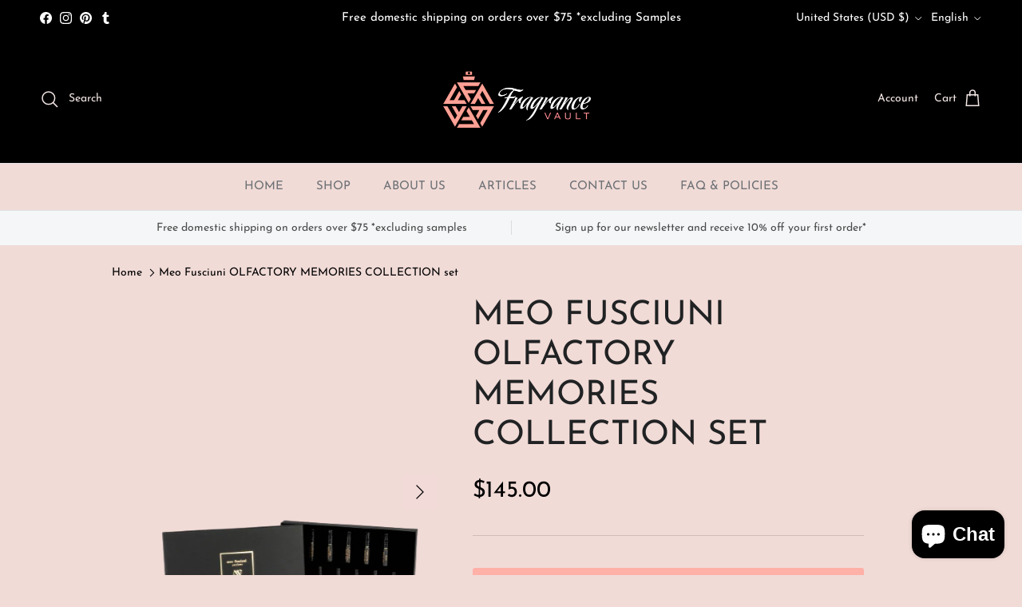

--- FILE ---
content_type: text/html; charset=utf-8
request_url: https://fragrancevault.net/products/meo-fusciuni-discovery-set
body_size: 35313
content:
<!doctype html>
<html class="no-js" lang="en" dir="ltr">
<head><meta charset="utf-8">
<meta name="viewport" content="width=device-width,initial-scale=1">
<title>Meo Fusciuni OLFACTORY MEMORIES COLLECTION set &ndash; F Vault</title><link rel="canonical" href="https://fragrancevault.net/products/meo-fusciuni-discovery-set"><link rel="icon" href="//fragrancevault.net/cdn/shop/files/Hi_Res_Logo_no_background.png?crop=center&height=48&v=1690576359&width=48" type="image/png">
  <link rel="apple-touch-icon" href="//fragrancevault.net/cdn/shop/files/Hi_Res_Logo_no_background.png?crop=center&height=180&v=1690576359&width=180"><meta name="description" content="Discover the full Meo Fusciuni line with this beautifully packaged discovery set! Includes a 20 page, full color brand catalog in English and Italian and fourteen 2.5 ml spray samples of the following perfumes: 1# Nota di Viaggio (Rites de Passage) 2# Nota di Viaggio (Shukran...) 3# Nota de Viaggio(Ciavura D&#39;Amuri) Not"><meta property="og:site_name" content="F Vault">
<meta property="og:url" content="https://fragrancevault.net/products/meo-fusciuni-discovery-set">
<meta property="og:title" content="Meo Fusciuni OLFACTORY MEMORIES COLLECTION set">
<meta property="og:type" content="product">
<meta property="og:description" content="Discover the full Meo Fusciuni line with this beautifully packaged discovery set! Includes a 20 page, full color brand catalog in English and Italian and fourteen 2.5 ml spray samples of the following perfumes: 1# Nota di Viaggio (Rites de Passage) 2# Nota di Viaggio (Shukran...) 3# Nota de Viaggio(Ciavura D&#39;Amuri) Not"><meta property="og:image" content="http://fragrancevault.net/cdn/shop/files/StudioSession-091422-128-1-22-2048copy_1080x_576cac89-b6a7-4f96-adb4-bfba13157abc-removebg-preview.png?crop=center&height=1200&v=1686429955&width=1200">
  <meta property="og:image:secure_url" content="https://fragrancevault.net/cdn/shop/files/StudioSession-091422-128-1-22-2048copy_1080x_576cac89-b6a7-4f96-adb4-bfba13157abc-removebg-preview.png?crop=center&height=1200&v=1686429955&width=1200">
  <meta property="og:image:width" content="418">
  <meta property="og:image:height" content="560"><meta property="og:price:amount" content="145.00">
  <meta property="og:price:currency" content="USD"><meta name="twitter:card" content="summary_large_image">
<meta name="twitter:title" content="Meo Fusciuni OLFACTORY MEMORIES COLLECTION set">
<meta name="twitter:description" content="Discover the full Meo Fusciuni line with this beautifully packaged discovery set! Includes a 20 page, full color brand catalog in English and Italian and fourteen 2.5 ml spray samples of the following perfumes: 1# Nota di Viaggio (Rites de Passage) 2# Nota di Viaggio (Shukran...) 3# Nota de Viaggio(Ciavura D&#39;Amuri) Not">
<style>@font-face {
  font-family: "Josefin Sans";
  font-weight: 400;
  font-style: normal;
  font-display: fallback;
  src: url("//fragrancevault.net/cdn/fonts/josefin_sans/josefinsans_n4.70f7efd699799949e6d9f99bc20843a2c86a2e0f.woff2") format("woff2"),
       url("//fragrancevault.net/cdn/fonts/josefin_sans/josefinsans_n4.35d308a1bdf56e5556bc2ac79702c721e4e2e983.woff") format("woff");
}
@font-face {
  font-family: "Josefin Sans";
  font-weight: 700;
  font-style: normal;
  font-display: fallback;
  src: url("//fragrancevault.net/cdn/fonts/josefin_sans/josefinsans_n7.4edc746dce14b53e39df223fba72d5f37c3d525d.woff2") format("woff2"),
       url("//fragrancevault.net/cdn/fonts/josefin_sans/josefinsans_n7.051568b12ab464ee8f0241094cdd7a1c80fbd08d.woff") format("woff");
}
@font-face {
  font-family: "Josefin Sans";
  font-weight: 500;
  font-style: normal;
  font-display: fallback;
  src: url("//fragrancevault.net/cdn/fonts/josefin_sans/josefinsans_n5.72427d78743bbf3591b498f66ad0f8361904dc4d.woff2") format("woff2"),
       url("//fragrancevault.net/cdn/fonts/josefin_sans/josefinsans_n5.15e133f4dfd3ea9ee7de5283759b87e9708721ae.woff") format("woff");
}
@font-face {
  font-family: "Josefin Sans";
  font-weight: 400;
  font-style: italic;
  font-display: fallback;
  src: url("//fragrancevault.net/cdn/fonts/josefin_sans/josefinsans_i4.a2ba85bff59cf18a6ad90c24fe1808ddb8ce1343.woff2") format("woff2"),
       url("//fragrancevault.net/cdn/fonts/josefin_sans/josefinsans_i4.2dba61e1d135ab449e8e134ba633cf0d31863cc4.woff") format("woff");
}
@font-face {
  font-family: "Josefin Sans";
  font-weight: 700;
  font-style: italic;
  font-display: fallback;
  src: url("//fragrancevault.net/cdn/fonts/josefin_sans/josefinsans_i7.733dd5c50cdd7b706d9ec731b4016d1edd55db5e.woff2") format("woff2"),
       url("//fragrancevault.net/cdn/fonts/josefin_sans/josefinsans_i7.094ef86ca8f6eafea52b87b4f09feefb278e539d.woff") format("woff");
}
@font-face {
  font-family: "Josefin Sans";
  font-weight: 400;
  font-style: normal;
  font-display: fallback;
  src: url("//fragrancevault.net/cdn/fonts/josefin_sans/josefinsans_n4.70f7efd699799949e6d9f99bc20843a2c86a2e0f.woff2") format("woff2"),
       url("//fragrancevault.net/cdn/fonts/josefin_sans/josefinsans_n4.35d308a1bdf56e5556bc2ac79702c721e4e2e983.woff") format("woff");
}
@font-face {
  font-family: "Josefin Sans";
  font-weight: 400;
  font-style: normal;
  font-display: fallback;
  src: url("//fragrancevault.net/cdn/fonts/josefin_sans/josefinsans_n4.70f7efd699799949e6d9f99bc20843a2c86a2e0f.woff2") format("woff2"),
       url("//fragrancevault.net/cdn/fonts/josefin_sans/josefinsans_n4.35d308a1bdf56e5556bc2ac79702c721e4e2e983.woff") format("woff");
}
@font-face {
  font-family: "Josefin Sans";
  font-weight: 400;
  font-style: normal;
  font-display: fallback;
  src: url("//fragrancevault.net/cdn/fonts/josefin_sans/josefinsans_n4.70f7efd699799949e6d9f99bc20843a2c86a2e0f.woff2") format("woff2"),
       url("//fragrancevault.net/cdn/fonts/josefin_sans/josefinsans_n4.35d308a1bdf56e5556bc2ac79702c721e4e2e983.woff") format("woff");
}
@font-face {
  font-family: "Josefin Sans";
  font-weight: 600;
  font-style: normal;
  font-display: fallback;
  src: url("//fragrancevault.net/cdn/fonts/josefin_sans/josefinsans_n6.afe095792949c54ae236c64ec95a9caea4be35d6.woff2") format("woff2"),
       url("//fragrancevault.net/cdn/fonts/josefin_sans/josefinsans_n6.0ea222c12f299e43fa61b9245ec23b623ebeb1e9.woff") format("woff");
}
:root {
  --page-container-width:          1100px;
  --reading-container-width:       720px;
  --divider-opacity:               0.14;
  --gutter-large:                  30px;
  --gutter-desktop:                20px;
  --gutter-mobile:                 16px;
  --section-padding:               50px;
  --larger-section-padding:        80px;
  --larger-section-padding-mobile: 60px;
  --largest-section-padding:       110px;
  --aos-animate-duration:          0.6s;

  --base-font-family:              "Josefin Sans", sans-serif;
  --base-font-weight:              400;
  --base-font-style:               normal;
  --heading-font-family:           "Josefin Sans", sans-serif;
  --heading-font-weight:           400;
  --heading-font-style:            normal;
  --heading-font-letter-spacing:   normal;
  --logo-font-family:              "Josefin Sans", sans-serif;
  --logo-font-weight:              400;
  --logo-font-style:               normal;
  --nav-font-family:               "Josefin Sans", sans-serif;
  --nav-font-weight:               400;
  --nav-font-style:                normal;

  --base-text-size:17px;
  --base-line-height:              1.6;
  --input-text-size:17px;
  --smaller-text-size-1:14px;
  --smaller-text-size-2:15px;
  --smaller-text-size-3:14px;
  --smaller-text-size-4:13px;
  --larger-text-size:42px;
  --super-large-text-size:74px;
  --super-large-mobile-text-size:34px;
  --larger-mobile-text-size:34px;
  --logo-text-size:34px;--btn-letter-spacing: 0.08em;
    --btn-text-transform: uppercase;
    --button-text-size: 15px;
    --quickbuy-button-text-size: 13;
    --small-feature-link-font-size: 0.75em;
    --input-btn-padding-top: 1.2em;
    --input-btn-padding-bottom: 1.2em;--heading-text-transform:uppercase;
  --nav-text-size:                      15px;
  --mobile-menu-font-weight:            600;

  --body-bg-color:                      241 219 215;
  --bg-color:                           241 219 215;
  --body-text-color:                    0 0 0;
  --text-color:                         0 0 0;

  --header-text-col:                    #f2e6e4;--header-text-hover-col:             var(--header-text-col);--header-bg-col:                     #000000;
  --heading-color:                     32 34 35;
  --body-heading-color:                32 34 35;
  --heading-divider-col:               #e2e2e2;

  --logo-col:                          #202223;
  --main-nav-bg:                       #f1dbd7;
  --main-nav-link-col:                 #6d7175;
  --main-nav-link-hover-col:           #202223;
  --main-nav-link-featured-col:        #df5641;

  --link-color:                        32 34 35;
  --body-link-color:                   32 34 35;

  --btn-bg-color:                        255 176 167;
  --btn-bg-hover-color:                  0 0 0;
  --btn-border-color:                    255 176 167;
  --btn-border-hover-color:              0 0 0;
  --btn-text-color:                      255 255 255;
  --btn-text-hover-color:                255 255 255;--btn-alt-bg-color:                    255 176 167;
  --btn-alt-text-color:                  35 35 35;
  --btn-alt-border-color:                35 35 35;
  --btn-alt-border-hover-color:          35 35 35;--btn-ter-bg-color:                    230 192 185;
  --btn-ter-text-color:                  0 0 0;
  --btn-ter-bg-hover-color:              255 176 167;
  --btn-ter-text-hover-color:            255 255 255;--btn-border-radius: 3px;
    --btn-inspired-border-radius: 3px;--color-scheme-default:                             #f1dbd7;
  --color-scheme-default-color:                       241 219 215;
  --color-scheme-default-text-color:                  0 0 0;
  --color-scheme-default-head-color:                  32 34 35;
  --color-scheme-default-link-color:                  32 34 35;
  --color-scheme-default-btn-text-color:              255 255 255;
  --color-scheme-default-btn-text-hover-color:        255 255 255;
  --color-scheme-default-btn-bg-color:                255 176 167;
  --color-scheme-default-btn-bg-hover-color:          0 0 0;
  --color-scheme-default-btn-border-color:            255 176 167;
  --color-scheme-default-btn-border-hover-color:      0 0 0;
  --color-scheme-default-btn-alt-text-color:          35 35 35;
  --color-scheme-default-btn-alt-bg-color:            255 176 167;
  --color-scheme-default-btn-alt-border-color:        35 35 35;
  --color-scheme-default-btn-alt-border-hover-color:  35 35 35;

  --color-scheme-1:                             #f1dbd7;
  --color-scheme-1-color:                       241 219 215;
  --color-scheme-1-text-color:                  109 113 117;
  --color-scheme-1-head-color:                  1 50 153;
  --color-scheme-1-link-color:                  32 34 35;
  --color-scheme-1-btn-text-color:              255 255 255;
  --color-scheme-1-btn-text-hover-color:        255 255 255;
  --color-scheme-1-btn-bg-color:                255 176 167;
  --color-scheme-1-btn-bg-hover-color:          0 0 0;
  --color-scheme-1-btn-border-color:            255 176 167;
  --color-scheme-1-btn-border-hover-color:      0 0 0;
  --color-scheme-1-btn-alt-text-color:          35 35 35;
  --color-scheme-1-btn-alt-bg-color:            255 176 167;
  --color-scheme-1-btn-alt-border-color:        35 35 35;
  --color-scheme-1-btn-alt-border-hover-color:  35 35 35;

  --color-scheme-2:                             #f6f6f6;
  --color-scheme-2-color:                       246 246 246;
  --color-scheme-2-text-color:                  109 113 117;
  --color-scheme-2-head-color:                  32 34 35;
  --color-scheme-2-link-color:                  32 34 35;
  --color-scheme-2-btn-text-color:              255 255 255;
  --color-scheme-2-btn-text-hover-color:        255 255 255;
  --color-scheme-2-btn-bg-color:                0 0 0;
  --color-scheme-2-btn-bg-hover-color:          0 0 0;
  --color-scheme-2-btn-border-color:            0 0 0;
  --color-scheme-2-btn-border-hover-color:      0 0 0;
  --color-scheme-2-btn-alt-text-color:          0 0 0;
  --color-scheme-2-btn-alt-bg-color:            241 219 215;
  --color-scheme-2-btn-alt-border-color:        0 0 0;
  --color-scheme-2-btn-alt-border-hover-color:  0 0 0;

  /* Shop Pay payment terms */
  --payment-terms-background-color:    #f1dbd7;--quickbuy-bg: 241 219 215;--body-input-background-color:       rgb(var(--body-bg-color));
  --input-background-color:            rgb(var(--body-bg-color));
  --body-input-text-color:             var(--body-text-color);
  --input-text-color:                  var(--body-text-color);
  --body-input-border-color:           rgb(181, 164, 161);
  --input-border-color:                rgb(181, 164, 161);
  --input-border-color-hover:          rgb(108, 99, 97);
  --input-border-color-active:         rgb(0, 0, 0);

  --swatch-cross-svg:                  url("data:image/svg+xml,%3Csvg xmlns='http://www.w3.org/2000/svg' width='240' height='240' viewBox='0 0 24 24' fill='none' stroke='rgb(181, 164, 161)' stroke-width='0.09' preserveAspectRatio='none' %3E%3Cline x1='24' y1='0' x2='0' y2='24'%3E%3C/line%3E%3C/svg%3E");
  --swatch-cross-hover:                url("data:image/svg+xml,%3Csvg xmlns='http://www.w3.org/2000/svg' width='240' height='240' viewBox='0 0 24 24' fill='none' stroke='rgb(108, 99, 97)' stroke-width='0.09' preserveAspectRatio='none' %3E%3Cline x1='24' y1='0' x2='0' y2='24'%3E%3C/line%3E%3C/svg%3E");
  --swatch-cross-active:               url("data:image/svg+xml,%3Csvg xmlns='http://www.w3.org/2000/svg' width='240' height='240' viewBox='0 0 24 24' fill='none' stroke='rgb(0, 0, 0)' stroke-width='0.09' preserveAspectRatio='none' %3E%3Cline x1='24' y1='0' x2='0' y2='24'%3E%3C/line%3E%3C/svg%3E");

  --footer-divider-col:                #e0e0e0;
  --footer-text-col:                   241 219 215;
  --footer-heading-col:                241 219 215;
  --footer-bg-col:                     0 0 0;--product-label-overlay-justify: flex-start;--product-label-overlay-align: flex-start;--product-label-overlay-reduction-text:   #df5641;
  --product-label-overlay-reduction-bg:     #ffffff;
  --product-label-overlay-reduction-text-weight: 600;
  --product-label-overlay-stock-text:       #6d7175;
  --product-label-overlay-stock-bg:         #ffffff;
  --product-label-overlay-new-text:         #ffffff;
  --product-label-overlay-new-bg:           #013299;
  --product-label-overlay-meta-text:        #ffffff;
  --product-label-overlay-meta-bg:          #202223;
  --product-label-sale-text:                #df5641;
  --product-label-sold-text:                #202223;
  --product-label-preorder-text:            #60a57e;

  --product-block-crop-align:               center;

  
  --product-block-price-align:              center;
  --product-block-price-item-margin-start:  .25rem;
  --product-block-price-item-margin-end:    .25rem;
  

  

  --collection-block-image-position:   center center;

  --swatch-picker-image-size:          70px;
  --swatch-crop-align:                 center center;

  --image-overlay-text-color:          255 255 255;--image-overlay-bg:                  rgba(0, 0, 0, 0.1);
  --image-overlay-shadow-start:        rgb(0 0 0 / 0.15);
  --image-overlay-box-opacity:         1.0;--product-inventory-ok-box-color:            #f2faf0;
  --product-inventory-ok-text-color:           #008060;
  --product-inventory-ok-icon-box-fill-color:  #fff;
  --product-inventory-low-box-color:           #fcf1cd;
  --product-inventory-low-text-color:          #dd9a1a;
  --product-inventory-low-icon-box-fill-color: #fff;
  --product-inventory-low-text-color-channels: 0, 128, 96;
  --product-inventory-ok-text-color-channels:  221, 154, 26;

  --rating-star-color: 109 113 117;--overlay-align-left: start;
    --overlay-align-right: end;}html[dir=rtl] {
  --overlay-right-text-m-left: 0;
  --overlay-right-text-m-right: auto;
  --overlay-left-shadow-left-left: 15%;
  --overlay-left-shadow-left-right: -50%;
  --overlay-left-shadow-right-left: -85%;
  --overlay-left-shadow-right-right: 0;
}.image-overlay--bg-box .text-overlay .text-overlay__text {
    --image-overlay-box-bg: 241 219 215;
    --heading-color: var(--body-heading-color);
    --text-color: var(--body-text-color);
    --link-color: var(--body-link-color);
  }::selection {
    background: rgb(var(--body-heading-color));
    color: rgb(var(--body-bg-color));
  }
  ::-moz-selection {
    background: rgb(var(--body-heading-color));
    color: rgb(var(--body-bg-color));
  }.use-color-scheme--default {
  --product-label-sale-text:           #df5641;
  --product-label-sold-text:           #202223;
  --product-label-preorder-text:       #60a57e;
  --input-background-color:            rgb(var(--body-bg-color));
  --input-text-color:                  var(--body-input-text-color);
  --input-border-color:                rgb(181, 164, 161);
  --input-border-color-hover:          rgb(108, 99, 97);
  --input-border-color-active:         rgb(0, 0, 0);
}.use-color-scheme--1 {
  --product-label-sale-text:           currentColor;
  --product-label-sold-text:           currentColor;
  --product-label-preorder-text:       currentColor;
  --input-background-color:            transparent;
  --input-text-color:                  109 113 117;
  --input-border-color:                rgb(201, 187, 186);
  --input-border-color-hover:          rgb(168, 161, 161);
  --input-border-color-active:         rgb(109, 113, 117);
}.use-color-scheme--2 {
  --product-label-sale-text:           currentColor;
  --product-label-sold-text:           currentColor;
  --product-label-preorder-text:       currentColor;
  --input-background-color:            transparent;
  --input-text-color:                  109 113 117;
  --input-border-color:                rgb(205, 206, 207);
  --input-border-color-hover:          rgb(171, 173, 175);
  --input-border-color-active:         rgb(109, 113, 117);
}</style>

  <link href="//fragrancevault.net/cdn/shop/t/33/assets/main.css?v=7151294587007821111757142628" rel="stylesheet" type="text/css" media="all" />
<link rel="preload" as="font" href="//fragrancevault.net/cdn/fonts/josefin_sans/josefinsans_n4.70f7efd699799949e6d9f99bc20843a2c86a2e0f.woff2" type="font/woff2" crossorigin><link rel="preload" as="font" href="//fragrancevault.net/cdn/fonts/josefin_sans/josefinsans_n4.70f7efd699799949e6d9f99bc20843a2c86a2e0f.woff2" type="font/woff2" crossorigin><script>
    document.documentElement.className = document.documentElement.className.replace('no-js', 'js');

    window.theme = {
      info: {
        name: 'Symmetry',
        version: '8.0.0'
      },
      device: {
        hasTouch: window.matchMedia('(any-pointer: coarse)').matches,
        hasHover: window.matchMedia('(hover: hover)').matches
      },
      mediaQueries: {
        md: '(min-width: 768px)',
        productMediaCarouselBreak: '(min-width: 1041px)'
      },
      routes: {
        base: 'https://fragrancevault.net',
        cart: '/cart',
        cartAdd: '/cart/add.js',
        cartUpdate: '/cart/update.js',
        predictiveSearch: '/search/suggest'
      },
      strings: {
        cartTermsConfirmation: "You must agree to the terms and conditions before continuing.",
        cartItemsQuantityError: "You can only add [QUANTITY] of this item to your cart.",
        generalSearchViewAll: "View all search results",
        noStock: "Sold out",
        noVariant: "Unavailable",
        productsProductChooseA: "Choose a",
        generalSearchPages: "Pages",
        generalSearchNoResultsWithoutTerms: "Sorry, we couldnʼt find any results",
        shippingCalculator: {
          singleRate: "There is one shipping rate for this destination:",
          multipleRates: "There are multiple shipping rates for this destination:",
          noRates: "We do not ship to this destination."
        },
        regularPrice: "Regular price",
        salePrice: "Sale price"
      },
      settings: {
        moneyWithCurrencyFormat: "${{amount}} USD",
        cartType: "drawer",
        afterAddToCart: "notification",
        quickbuyStyle: "button",
        externalLinksNewTab: true,
        internalLinksSmoothScroll: true
      }
    }

    theme.inlineNavigationCheck = function() {
      var pageHeader = document.querySelector('.pageheader'),
          inlineNavContainer = pageHeader.querySelector('.logo-area__left__inner'),
          inlineNav = inlineNavContainer.querySelector('.navigation--left');
      if (inlineNav && getComputedStyle(inlineNav).display != 'none') {
        var inlineMenuCentered = document.querySelector('.pageheader--layout-inline-menu-center'),
            logoContainer = document.querySelector('.logo-area__middle__inner');
        if(inlineMenuCentered) {
          var rightWidth = document.querySelector('.logo-area__right__inner').clientWidth,
              middleWidth = logoContainer.clientWidth,
              logoArea = document.querySelector('.logo-area'),
              computedLogoAreaStyle = getComputedStyle(logoArea),
              logoAreaInnerWidth = logoArea.clientWidth - Math.ceil(parseFloat(computedLogoAreaStyle.paddingLeft)) - Math.ceil(parseFloat(computedLogoAreaStyle.paddingRight)),
              availableNavWidth = logoAreaInnerWidth - Math.max(rightWidth, middleWidth) * 2 - 40;
          inlineNavContainer.style.maxWidth = availableNavWidth + 'px';
        }

        var firstInlineNavLink = inlineNav.querySelector('.navigation__item:first-child'),
            lastInlineNavLink = inlineNav.querySelector('.navigation__item:last-child');
        if (lastInlineNavLink) {
          var inlineNavWidth = null;
          if(document.querySelector('html[dir=rtl]')) {
            inlineNavWidth = firstInlineNavLink.offsetLeft - lastInlineNavLink.offsetLeft + firstInlineNavLink.offsetWidth;
          } else {
            inlineNavWidth = lastInlineNavLink.offsetLeft - firstInlineNavLink.offsetLeft + lastInlineNavLink.offsetWidth;
          }
          if (inlineNavContainer.offsetWidth >= inlineNavWidth) {
            pageHeader.classList.add('pageheader--layout-inline-permitted');
            var tallLogo = logoContainer.clientHeight > lastInlineNavLink.clientHeight + 20;
            if (tallLogo) {
              inlineNav.classList.add('navigation--tight-underline');
            } else {
              inlineNav.classList.remove('navigation--tight-underline');
            }
          } else {
            pageHeader.classList.remove('pageheader--layout-inline-permitted');
          }
        }
      }
    };

    theme.setInitialHeaderHeightProperty = () => {
      const section = document.querySelector('.section-header');
      if (section) {
        document.documentElement.style.setProperty('--theme-header-height', Math.ceil(section.clientHeight) + 'px');
      }
    };
  </script>

  <script src="//fragrancevault.net/cdn/shop/t/33/assets/main.js?v=150891663519462644191752734116" defer></script>
    <script src="//fragrancevault.net/cdn/shop/t/33/assets/animate-on-scroll.js?v=15249566486942820451752734115" defer></script>
    <link href="//fragrancevault.net/cdn/shop/t/33/assets/animate-on-scroll.css?v=135962721104954213331752734115" rel="stylesheet" type="text/css" media="all" />
  

  <script>window.performance && window.performance.mark && window.performance.mark('shopify.content_for_header.start');</script><meta name="google-site-verification" content="uZw5cWtajs43Eg98uOiwwzQrYjy_VqKsxuW6m-Qf3Zg">
<meta id="shopify-digital-wallet" name="shopify-digital-wallet" content="/5168300122/digital_wallets/dialog">
<meta name="shopify-checkout-api-token" content="400373b124682214a91adc6226106909">
<meta id="in-context-paypal-metadata" data-shop-id="5168300122" data-venmo-supported="false" data-environment="production" data-locale="en_US" data-paypal-v4="true" data-currency="USD">
<link rel="alternate" hreflang="x-default" href="https://fragrancevault.net/products/meo-fusciuni-discovery-set">
<link rel="alternate" hreflang="en" href="https://fragrancevault.net/products/meo-fusciuni-discovery-set">
<link rel="alternate" hreflang="fr" href="https://fragrancevault.net/fr/products/meo-fusciuni-discovery-set">
<link rel="alternate" hreflang="zh-Hans" href="https://fragrancevault.net/zh-hans/products/meo-fusciuni-discovery-set">
<link rel="alternate" hreflang="zh-Hant" href="https://fragrancevault.net/zh-hant/products/meo-fusciuni-discovery-set">
<link rel="alternate" hreflang="zh-Hans-AC" href="https://fragrancevault.net/zh-hans/products/meo-fusciuni-discovery-set">
<link rel="alternate" hreflang="zh-Hant-AC" href="https://fragrancevault.net/zh-hant/products/meo-fusciuni-discovery-set">
<link rel="alternate" hreflang="zh-Hans-AD" href="https://fragrancevault.net/zh-hans/products/meo-fusciuni-discovery-set">
<link rel="alternate" hreflang="zh-Hant-AD" href="https://fragrancevault.net/zh-hant/products/meo-fusciuni-discovery-set">
<link rel="alternate" hreflang="zh-Hans-AE" href="https://fragrancevault.net/zh-hans/products/meo-fusciuni-discovery-set">
<link rel="alternate" hreflang="zh-Hant-AE" href="https://fragrancevault.net/zh-hant/products/meo-fusciuni-discovery-set">
<link rel="alternate" hreflang="zh-Hans-AF" href="https://fragrancevault.net/zh-hans/products/meo-fusciuni-discovery-set">
<link rel="alternate" hreflang="zh-Hant-AF" href="https://fragrancevault.net/zh-hant/products/meo-fusciuni-discovery-set">
<link rel="alternate" hreflang="zh-Hans-AG" href="https://fragrancevault.net/zh-hans/products/meo-fusciuni-discovery-set">
<link rel="alternate" hreflang="zh-Hant-AG" href="https://fragrancevault.net/zh-hant/products/meo-fusciuni-discovery-set">
<link rel="alternate" hreflang="zh-Hans-AI" href="https://fragrancevault.net/zh-hans/products/meo-fusciuni-discovery-set">
<link rel="alternate" hreflang="zh-Hant-AI" href="https://fragrancevault.net/zh-hant/products/meo-fusciuni-discovery-set">
<link rel="alternate" hreflang="zh-Hans-AL" href="https://fragrancevault.net/zh-hans/products/meo-fusciuni-discovery-set">
<link rel="alternate" hreflang="zh-Hant-AL" href="https://fragrancevault.net/zh-hant/products/meo-fusciuni-discovery-set">
<link rel="alternate" hreflang="zh-Hans-AM" href="https://fragrancevault.net/zh-hans/products/meo-fusciuni-discovery-set">
<link rel="alternate" hreflang="zh-Hant-AM" href="https://fragrancevault.net/zh-hant/products/meo-fusciuni-discovery-set">
<link rel="alternate" hreflang="zh-Hans-AO" href="https://fragrancevault.net/zh-hans/products/meo-fusciuni-discovery-set">
<link rel="alternate" hreflang="zh-Hant-AO" href="https://fragrancevault.net/zh-hant/products/meo-fusciuni-discovery-set">
<link rel="alternate" hreflang="zh-Hans-AR" href="https://fragrancevault.net/zh-hans/products/meo-fusciuni-discovery-set">
<link rel="alternate" hreflang="zh-Hant-AR" href="https://fragrancevault.net/zh-hant/products/meo-fusciuni-discovery-set">
<link rel="alternate" hreflang="zh-Hans-AT" href="https://fragrancevault.net/zh-hans/products/meo-fusciuni-discovery-set">
<link rel="alternate" hreflang="zh-Hant-AT" href="https://fragrancevault.net/zh-hant/products/meo-fusciuni-discovery-set">
<link rel="alternate" hreflang="zh-Hans-AU" href="https://fragrancevault.net/zh-hans/products/meo-fusciuni-discovery-set">
<link rel="alternate" hreflang="zh-Hant-AU" href="https://fragrancevault.net/zh-hant/products/meo-fusciuni-discovery-set">
<link rel="alternate" hreflang="zh-Hans-AW" href="https://fragrancevault.net/zh-hans/products/meo-fusciuni-discovery-set">
<link rel="alternate" hreflang="zh-Hant-AW" href="https://fragrancevault.net/zh-hant/products/meo-fusciuni-discovery-set">
<link rel="alternate" hreflang="zh-Hans-AX" href="https://fragrancevault.net/zh-hans/products/meo-fusciuni-discovery-set">
<link rel="alternate" hreflang="zh-Hant-AX" href="https://fragrancevault.net/zh-hant/products/meo-fusciuni-discovery-set">
<link rel="alternate" hreflang="zh-Hans-AZ" href="https://fragrancevault.net/zh-hans/products/meo-fusciuni-discovery-set">
<link rel="alternate" hreflang="zh-Hant-AZ" href="https://fragrancevault.net/zh-hant/products/meo-fusciuni-discovery-set">
<link rel="alternate" hreflang="zh-Hans-BA" href="https://fragrancevault.net/zh-hans/products/meo-fusciuni-discovery-set">
<link rel="alternate" hreflang="zh-Hant-BA" href="https://fragrancevault.net/zh-hant/products/meo-fusciuni-discovery-set">
<link rel="alternate" hreflang="zh-Hans-BB" href="https://fragrancevault.net/zh-hans/products/meo-fusciuni-discovery-set">
<link rel="alternate" hreflang="zh-Hant-BB" href="https://fragrancevault.net/zh-hant/products/meo-fusciuni-discovery-set">
<link rel="alternate" hreflang="zh-Hans-BD" href="https://fragrancevault.net/zh-hans/products/meo-fusciuni-discovery-set">
<link rel="alternate" hreflang="zh-Hant-BD" href="https://fragrancevault.net/zh-hant/products/meo-fusciuni-discovery-set">
<link rel="alternate" hreflang="zh-Hans-BE" href="https://fragrancevault.net/zh-hans/products/meo-fusciuni-discovery-set">
<link rel="alternate" hreflang="zh-Hant-BE" href="https://fragrancevault.net/zh-hant/products/meo-fusciuni-discovery-set">
<link rel="alternate" hreflang="zh-Hans-BF" href="https://fragrancevault.net/zh-hans/products/meo-fusciuni-discovery-set">
<link rel="alternate" hreflang="zh-Hant-BF" href="https://fragrancevault.net/zh-hant/products/meo-fusciuni-discovery-set">
<link rel="alternate" hreflang="zh-Hans-BG" href="https://fragrancevault.net/zh-hans/products/meo-fusciuni-discovery-set">
<link rel="alternate" hreflang="zh-Hant-BG" href="https://fragrancevault.net/zh-hant/products/meo-fusciuni-discovery-set">
<link rel="alternate" hreflang="zh-Hans-BH" href="https://fragrancevault.net/zh-hans/products/meo-fusciuni-discovery-set">
<link rel="alternate" hreflang="zh-Hant-BH" href="https://fragrancevault.net/zh-hant/products/meo-fusciuni-discovery-set">
<link rel="alternate" hreflang="zh-Hans-BI" href="https://fragrancevault.net/zh-hans/products/meo-fusciuni-discovery-set">
<link rel="alternate" hreflang="zh-Hant-BI" href="https://fragrancevault.net/zh-hant/products/meo-fusciuni-discovery-set">
<link rel="alternate" hreflang="zh-Hans-BJ" href="https://fragrancevault.net/zh-hans/products/meo-fusciuni-discovery-set">
<link rel="alternate" hreflang="zh-Hant-BJ" href="https://fragrancevault.net/zh-hant/products/meo-fusciuni-discovery-set">
<link rel="alternate" hreflang="zh-Hans-BL" href="https://fragrancevault.net/zh-hans/products/meo-fusciuni-discovery-set">
<link rel="alternate" hreflang="zh-Hant-BL" href="https://fragrancevault.net/zh-hant/products/meo-fusciuni-discovery-set">
<link rel="alternate" hreflang="zh-Hans-BM" href="https://fragrancevault.net/zh-hans/products/meo-fusciuni-discovery-set">
<link rel="alternate" hreflang="zh-Hant-BM" href="https://fragrancevault.net/zh-hant/products/meo-fusciuni-discovery-set">
<link rel="alternate" hreflang="zh-Hans-BN" href="https://fragrancevault.net/zh-hans/products/meo-fusciuni-discovery-set">
<link rel="alternate" hreflang="zh-Hant-BN" href="https://fragrancevault.net/zh-hant/products/meo-fusciuni-discovery-set">
<link rel="alternate" hreflang="zh-Hans-BO" href="https://fragrancevault.net/zh-hans/products/meo-fusciuni-discovery-set">
<link rel="alternate" hreflang="zh-Hant-BO" href="https://fragrancevault.net/zh-hant/products/meo-fusciuni-discovery-set">
<link rel="alternate" hreflang="zh-Hans-BQ" href="https://fragrancevault.net/zh-hans/products/meo-fusciuni-discovery-set">
<link rel="alternate" hreflang="zh-Hant-BQ" href="https://fragrancevault.net/zh-hant/products/meo-fusciuni-discovery-set">
<link rel="alternate" hreflang="zh-Hans-BR" href="https://fragrancevault.net/zh-hans/products/meo-fusciuni-discovery-set">
<link rel="alternate" hreflang="zh-Hant-BR" href="https://fragrancevault.net/zh-hant/products/meo-fusciuni-discovery-set">
<link rel="alternate" hreflang="zh-Hans-BS" href="https://fragrancevault.net/zh-hans/products/meo-fusciuni-discovery-set">
<link rel="alternate" hreflang="zh-Hant-BS" href="https://fragrancevault.net/zh-hant/products/meo-fusciuni-discovery-set">
<link rel="alternate" hreflang="zh-Hans-BT" href="https://fragrancevault.net/zh-hans/products/meo-fusciuni-discovery-set">
<link rel="alternate" hreflang="zh-Hant-BT" href="https://fragrancevault.net/zh-hant/products/meo-fusciuni-discovery-set">
<link rel="alternate" hreflang="zh-Hans-BW" href="https://fragrancevault.net/zh-hans/products/meo-fusciuni-discovery-set">
<link rel="alternate" hreflang="zh-Hant-BW" href="https://fragrancevault.net/zh-hant/products/meo-fusciuni-discovery-set">
<link rel="alternate" hreflang="zh-Hans-BY" href="https://fragrancevault.net/zh-hans/products/meo-fusciuni-discovery-set">
<link rel="alternate" hreflang="zh-Hant-BY" href="https://fragrancevault.net/zh-hant/products/meo-fusciuni-discovery-set">
<link rel="alternate" hreflang="zh-Hans-BZ" href="https://fragrancevault.net/zh-hans/products/meo-fusciuni-discovery-set">
<link rel="alternate" hreflang="zh-Hant-BZ" href="https://fragrancevault.net/zh-hant/products/meo-fusciuni-discovery-set">
<link rel="alternate" hreflang="zh-Hans-CA" href="https://fragrancevault.net/zh-hans/products/meo-fusciuni-discovery-set">
<link rel="alternate" hreflang="zh-Hant-CA" href="https://fragrancevault.net/zh-hant/products/meo-fusciuni-discovery-set">
<link rel="alternate" hreflang="zh-Hans-CC" href="https://fragrancevault.net/zh-hans/products/meo-fusciuni-discovery-set">
<link rel="alternate" hreflang="zh-Hant-CC" href="https://fragrancevault.net/zh-hant/products/meo-fusciuni-discovery-set">
<link rel="alternate" hreflang="zh-Hans-CD" href="https://fragrancevault.net/zh-hans/products/meo-fusciuni-discovery-set">
<link rel="alternate" hreflang="zh-Hant-CD" href="https://fragrancevault.net/zh-hant/products/meo-fusciuni-discovery-set">
<link rel="alternate" hreflang="zh-Hans-CF" href="https://fragrancevault.net/zh-hans/products/meo-fusciuni-discovery-set">
<link rel="alternate" hreflang="zh-Hant-CF" href="https://fragrancevault.net/zh-hant/products/meo-fusciuni-discovery-set">
<link rel="alternate" hreflang="zh-Hans-CG" href="https://fragrancevault.net/zh-hans/products/meo-fusciuni-discovery-set">
<link rel="alternate" hreflang="zh-Hant-CG" href="https://fragrancevault.net/zh-hant/products/meo-fusciuni-discovery-set">
<link rel="alternate" hreflang="zh-Hans-CH" href="https://fragrancevault.net/zh-hans/products/meo-fusciuni-discovery-set">
<link rel="alternate" hreflang="zh-Hant-CH" href="https://fragrancevault.net/zh-hant/products/meo-fusciuni-discovery-set">
<link rel="alternate" hreflang="zh-Hans-CI" href="https://fragrancevault.net/zh-hans/products/meo-fusciuni-discovery-set">
<link rel="alternate" hreflang="zh-Hant-CI" href="https://fragrancevault.net/zh-hant/products/meo-fusciuni-discovery-set">
<link rel="alternate" hreflang="zh-Hans-CK" href="https://fragrancevault.net/zh-hans/products/meo-fusciuni-discovery-set">
<link rel="alternate" hreflang="zh-Hant-CK" href="https://fragrancevault.net/zh-hant/products/meo-fusciuni-discovery-set">
<link rel="alternate" hreflang="zh-Hans-CL" href="https://fragrancevault.net/zh-hans/products/meo-fusciuni-discovery-set">
<link rel="alternate" hreflang="zh-Hant-CL" href="https://fragrancevault.net/zh-hant/products/meo-fusciuni-discovery-set">
<link rel="alternate" hreflang="zh-Hans-CM" href="https://fragrancevault.net/zh-hans/products/meo-fusciuni-discovery-set">
<link rel="alternate" hreflang="zh-Hant-CM" href="https://fragrancevault.net/zh-hant/products/meo-fusciuni-discovery-set">
<link rel="alternate" hreflang="zh-Hans-CN" href="https://fragrancevault.net/zh-hans/products/meo-fusciuni-discovery-set">
<link rel="alternate" hreflang="zh-Hant-CN" href="https://fragrancevault.net/zh-hant/products/meo-fusciuni-discovery-set">
<link rel="alternate" hreflang="zh-Hans-CO" href="https://fragrancevault.net/zh-hans/products/meo-fusciuni-discovery-set">
<link rel="alternate" hreflang="zh-Hant-CO" href="https://fragrancevault.net/zh-hant/products/meo-fusciuni-discovery-set">
<link rel="alternate" hreflang="zh-Hans-CR" href="https://fragrancevault.net/zh-hans/products/meo-fusciuni-discovery-set">
<link rel="alternate" hreflang="zh-Hant-CR" href="https://fragrancevault.net/zh-hant/products/meo-fusciuni-discovery-set">
<link rel="alternate" hreflang="zh-Hans-CV" href="https://fragrancevault.net/zh-hans/products/meo-fusciuni-discovery-set">
<link rel="alternate" hreflang="zh-Hant-CV" href="https://fragrancevault.net/zh-hant/products/meo-fusciuni-discovery-set">
<link rel="alternate" hreflang="zh-Hans-CW" href="https://fragrancevault.net/zh-hans/products/meo-fusciuni-discovery-set">
<link rel="alternate" hreflang="zh-Hant-CW" href="https://fragrancevault.net/zh-hant/products/meo-fusciuni-discovery-set">
<link rel="alternate" hreflang="zh-Hans-CX" href="https://fragrancevault.net/zh-hans/products/meo-fusciuni-discovery-set">
<link rel="alternate" hreflang="zh-Hant-CX" href="https://fragrancevault.net/zh-hant/products/meo-fusciuni-discovery-set">
<link rel="alternate" hreflang="zh-Hans-CY" href="https://fragrancevault.net/zh-hans/products/meo-fusciuni-discovery-set">
<link rel="alternate" hreflang="zh-Hant-CY" href="https://fragrancevault.net/zh-hant/products/meo-fusciuni-discovery-set">
<link rel="alternate" hreflang="zh-Hans-CZ" href="https://fragrancevault.net/zh-hans/products/meo-fusciuni-discovery-set">
<link rel="alternate" hreflang="zh-Hant-CZ" href="https://fragrancevault.net/zh-hant/products/meo-fusciuni-discovery-set">
<link rel="alternate" hreflang="zh-Hans-DE" href="https://fragrancevault.net/zh-hans/products/meo-fusciuni-discovery-set">
<link rel="alternate" hreflang="zh-Hant-DE" href="https://fragrancevault.net/zh-hant/products/meo-fusciuni-discovery-set">
<link rel="alternate" hreflang="zh-Hans-DJ" href="https://fragrancevault.net/zh-hans/products/meo-fusciuni-discovery-set">
<link rel="alternate" hreflang="zh-Hant-DJ" href="https://fragrancevault.net/zh-hant/products/meo-fusciuni-discovery-set">
<link rel="alternate" hreflang="zh-Hans-DK" href="https://fragrancevault.net/zh-hans/products/meo-fusciuni-discovery-set">
<link rel="alternate" hreflang="zh-Hant-DK" href="https://fragrancevault.net/zh-hant/products/meo-fusciuni-discovery-set">
<link rel="alternate" hreflang="zh-Hans-DM" href="https://fragrancevault.net/zh-hans/products/meo-fusciuni-discovery-set">
<link rel="alternate" hreflang="zh-Hant-DM" href="https://fragrancevault.net/zh-hant/products/meo-fusciuni-discovery-set">
<link rel="alternate" hreflang="zh-Hans-DO" href="https://fragrancevault.net/zh-hans/products/meo-fusciuni-discovery-set">
<link rel="alternate" hreflang="zh-Hant-DO" href="https://fragrancevault.net/zh-hant/products/meo-fusciuni-discovery-set">
<link rel="alternate" hreflang="zh-Hans-DZ" href="https://fragrancevault.net/zh-hans/products/meo-fusciuni-discovery-set">
<link rel="alternate" hreflang="zh-Hant-DZ" href="https://fragrancevault.net/zh-hant/products/meo-fusciuni-discovery-set">
<link rel="alternate" hreflang="zh-Hans-EC" href="https://fragrancevault.net/zh-hans/products/meo-fusciuni-discovery-set">
<link rel="alternate" hreflang="zh-Hant-EC" href="https://fragrancevault.net/zh-hant/products/meo-fusciuni-discovery-set">
<link rel="alternate" hreflang="zh-Hans-EE" href="https://fragrancevault.net/zh-hans/products/meo-fusciuni-discovery-set">
<link rel="alternate" hreflang="zh-Hant-EE" href="https://fragrancevault.net/zh-hant/products/meo-fusciuni-discovery-set">
<link rel="alternate" hreflang="zh-Hans-EG" href="https://fragrancevault.net/zh-hans/products/meo-fusciuni-discovery-set">
<link rel="alternate" hreflang="zh-Hant-EG" href="https://fragrancevault.net/zh-hant/products/meo-fusciuni-discovery-set">
<link rel="alternate" hreflang="zh-Hans-EH" href="https://fragrancevault.net/zh-hans/products/meo-fusciuni-discovery-set">
<link rel="alternate" hreflang="zh-Hant-EH" href="https://fragrancevault.net/zh-hant/products/meo-fusciuni-discovery-set">
<link rel="alternate" hreflang="zh-Hans-ER" href="https://fragrancevault.net/zh-hans/products/meo-fusciuni-discovery-set">
<link rel="alternate" hreflang="zh-Hant-ER" href="https://fragrancevault.net/zh-hant/products/meo-fusciuni-discovery-set">
<link rel="alternate" hreflang="zh-Hans-ES" href="https://fragrancevault.net/zh-hans/products/meo-fusciuni-discovery-set">
<link rel="alternate" hreflang="zh-Hant-ES" href="https://fragrancevault.net/zh-hant/products/meo-fusciuni-discovery-set">
<link rel="alternate" hreflang="zh-Hans-ET" href="https://fragrancevault.net/zh-hans/products/meo-fusciuni-discovery-set">
<link rel="alternate" hreflang="zh-Hant-ET" href="https://fragrancevault.net/zh-hant/products/meo-fusciuni-discovery-set">
<link rel="alternate" hreflang="zh-Hans-FI" href="https://fragrancevault.net/zh-hans/products/meo-fusciuni-discovery-set">
<link rel="alternate" hreflang="zh-Hant-FI" href="https://fragrancevault.net/zh-hant/products/meo-fusciuni-discovery-set">
<link rel="alternate" hreflang="zh-Hans-FJ" href="https://fragrancevault.net/zh-hans/products/meo-fusciuni-discovery-set">
<link rel="alternate" hreflang="zh-Hant-FJ" href="https://fragrancevault.net/zh-hant/products/meo-fusciuni-discovery-set">
<link rel="alternate" hreflang="zh-Hans-FK" href="https://fragrancevault.net/zh-hans/products/meo-fusciuni-discovery-set">
<link rel="alternate" hreflang="zh-Hant-FK" href="https://fragrancevault.net/zh-hant/products/meo-fusciuni-discovery-set">
<link rel="alternate" hreflang="zh-Hans-FO" href="https://fragrancevault.net/zh-hans/products/meo-fusciuni-discovery-set">
<link rel="alternate" hreflang="zh-Hant-FO" href="https://fragrancevault.net/zh-hant/products/meo-fusciuni-discovery-set">
<link rel="alternate" hreflang="zh-Hans-FR" href="https://fragrancevault.net/zh-hans/products/meo-fusciuni-discovery-set">
<link rel="alternate" hreflang="zh-Hant-FR" href="https://fragrancevault.net/zh-hant/products/meo-fusciuni-discovery-set">
<link rel="alternate" hreflang="zh-Hans-GA" href="https://fragrancevault.net/zh-hans/products/meo-fusciuni-discovery-set">
<link rel="alternate" hreflang="zh-Hant-GA" href="https://fragrancevault.net/zh-hant/products/meo-fusciuni-discovery-set">
<link rel="alternate" hreflang="zh-Hans-GB" href="https://fragrancevault.net/zh-hans/products/meo-fusciuni-discovery-set">
<link rel="alternate" hreflang="zh-Hant-GB" href="https://fragrancevault.net/zh-hant/products/meo-fusciuni-discovery-set">
<link rel="alternate" hreflang="zh-Hans-GD" href="https://fragrancevault.net/zh-hans/products/meo-fusciuni-discovery-set">
<link rel="alternate" hreflang="zh-Hant-GD" href="https://fragrancevault.net/zh-hant/products/meo-fusciuni-discovery-set">
<link rel="alternate" hreflang="zh-Hans-GE" href="https://fragrancevault.net/zh-hans/products/meo-fusciuni-discovery-set">
<link rel="alternate" hreflang="zh-Hant-GE" href="https://fragrancevault.net/zh-hant/products/meo-fusciuni-discovery-set">
<link rel="alternate" hreflang="zh-Hans-GF" href="https://fragrancevault.net/zh-hans/products/meo-fusciuni-discovery-set">
<link rel="alternate" hreflang="zh-Hant-GF" href="https://fragrancevault.net/zh-hant/products/meo-fusciuni-discovery-set">
<link rel="alternate" hreflang="zh-Hans-GG" href="https://fragrancevault.net/zh-hans/products/meo-fusciuni-discovery-set">
<link rel="alternate" hreflang="zh-Hant-GG" href="https://fragrancevault.net/zh-hant/products/meo-fusciuni-discovery-set">
<link rel="alternate" hreflang="zh-Hans-GH" href="https://fragrancevault.net/zh-hans/products/meo-fusciuni-discovery-set">
<link rel="alternate" hreflang="zh-Hant-GH" href="https://fragrancevault.net/zh-hant/products/meo-fusciuni-discovery-set">
<link rel="alternate" hreflang="zh-Hans-GI" href="https://fragrancevault.net/zh-hans/products/meo-fusciuni-discovery-set">
<link rel="alternate" hreflang="zh-Hant-GI" href="https://fragrancevault.net/zh-hant/products/meo-fusciuni-discovery-set">
<link rel="alternate" hreflang="zh-Hans-GL" href="https://fragrancevault.net/zh-hans/products/meo-fusciuni-discovery-set">
<link rel="alternate" hreflang="zh-Hant-GL" href="https://fragrancevault.net/zh-hant/products/meo-fusciuni-discovery-set">
<link rel="alternate" hreflang="zh-Hans-GM" href="https://fragrancevault.net/zh-hans/products/meo-fusciuni-discovery-set">
<link rel="alternate" hreflang="zh-Hant-GM" href="https://fragrancevault.net/zh-hant/products/meo-fusciuni-discovery-set">
<link rel="alternate" hreflang="zh-Hans-GN" href="https://fragrancevault.net/zh-hans/products/meo-fusciuni-discovery-set">
<link rel="alternate" hreflang="zh-Hant-GN" href="https://fragrancevault.net/zh-hant/products/meo-fusciuni-discovery-set">
<link rel="alternate" hreflang="zh-Hans-GP" href="https://fragrancevault.net/zh-hans/products/meo-fusciuni-discovery-set">
<link rel="alternate" hreflang="zh-Hant-GP" href="https://fragrancevault.net/zh-hant/products/meo-fusciuni-discovery-set">
<link rel="alternate" hreflang="zh-Hans-GQ" href="https://fragrancevault.net/zh-hans/products/meo-fusciuni-discovery-set">
<link rel="alternate" hreflang="zh-Hant-GQ" href="https://fragrancevault.net/zh-hant/products/meo-fusciuni-discovery-set">
<link rel="alternate" hreflang="zh-Hans-GR" href="https://fragrancevault.net/zh-hans/products/meo-fusciuni-discovery-set">
<link rel="alternate" hreflang="zh-Hant-GR" href="https://fragrancevault.net/zh-hant/products/meo-fusciuni-discovery-set">
<link rel="alternate" hreflang="zh-Hans-GS" href="https://fragrancevault.net/zh-hans/products/meo-fusciuni-discovery-set">
<link rel="alternate" hreflang="zh-Hant-GS" href="https://fragrancevault.net/zh-hant/products/meo-fusciuni-discovery-set">
<link rel="alternate" hreflang="zh-Hans-GT" href="https://fragrancevault.net/zh-hans/products/meo-fusciuni-discovery-set">
<link rel="alternate" hreflang="zh-Hant-GT" href="https://fragrancevault.net/zh-hant/products/meo-fusciuni-discovery-set">
<link rel="alternate" hreflang="zh-Hans-GW" href="https://fragrancevault.net/zh-hans/products/meo-fusciuni-discovery-set">
<link rel="alternate" hreflang="zh-Hant-GW" href="https://fragrancevault.net/zh-hant/products/meo-fusciuni-discovery-set">
<link rel="alternate" hreflang="zh-Hans-GY" href="https://fragrancevault.net/zh-hans/products/meo-fusciuni-discovery-set">
<link rel="alternate" hreflang="zh-Hant-GY" href="https://fragrancevault.net/zh-hant/products/meo-fusciuni-discovery-set">
<link rel="alternate" hreflang="zh-Hans-HK" href="https://fragrancevault.net/zh-hans/products/meo-fusciuni-discovery-set">
<link rel="alternate" hreflang="zh-Hant-HK" href="https://fragrancevault.net/zh-hant/products/meo-fusciuni-discovery-set">
<link rel="alternate" hreflang="zh-Hans-HN" href="https://fragrancevault.net/zh-hans/products/meo-fusciuni-discovery-set">
<link rel="alternate" hreflang="zh-Hant-HN" href="https://fragrancevault.net/zh-hant/products/meo-fusciuni-discovery-set">
<link rel="alternate" hreflang="zh-Hans-HR" href="https://fragrancevault.net/zh-hans/products/meo-fusciuni-discovery-set">
<link rel="alternate" hreflang="zh-Hant-HR" href="https://fragrancevault.net/zh-hant/products/meo-fusciuni-discovery-set">
<link rel="alternate" hreflang="zh-Hans-HT" href="https://fragrancevault.net/zh-hans/products/meo-fusciuni-discovery-set">
<link rel="alternate" hreflang="zh-Hant-HT" href="https://fragrancevault.net/zh-hant/products/meo-fusciuni-discovery-set">
<link rel="alternate" hreflang="zh-Hans-HU" href="https://fragrancevault.net/zh-hans/products/meo-fusciuni-discovery-set">
<link rel="alternate" hreflang="zh-Hant-HU" href="https://fragrancevault.net/zh-hant/products/meo-fusciuni-discovery-set">
<link rel="alternate" hreflang="zh-Hans-ID" href="https://fragrancevault.net/zh-hans/products/meo-fusciuni-discovery-set">
<link rel="alternate" hreflang="zh-Hant-ID" href="https://fragrancevault.net/zh-hant/products/meo-fusciuni-discovery-set">
<link rel="alternate" hreflang="zh-Hans-IE" href="https://fragrancevault.net/zh-hans/products/meo-fusciuni-discovery-set">
<link rel="alternate" hreflang="zh-Hant-IE" href="https://fragrancevault.net/zh-hant/products/meo-fusciuni-discovery-set">
<link rel="alternate" hreflang="zh-Hans-IL" href="https://fragrancevault.net/zh-hans/products/meo-fusciuni-discovery-set">
<link rel="alternate" hreflang="zh-Hant-IL" href="https://fragrancevault.net/zh-hant/products/meo-fusciuni-discovery-set">
<link rel="alternate" hreflang="zh-Hans-IM" href="https://fragrancevault.net/zh-hans/products/meo-fusciuni-discovery-set">
<link rel="alternate" hreflang="zh-Hant-IM" href="https://fragrancevault.net/zh-hant/products/meo-fusciuni-discovery-set">
<link rel="alternate" hreflang="zh-Hans-IN" href="https://fragrancevault.net/zh-hans/products/meo-fusciuni-discovery-set">
<link rel="alternate" hreflang="zh-Hant-IN" href="https://fragrancevault.net/zh-hant/products/meo-fusciuni-discovery-set">
<link rel="alternate" hreflang="zh-Hans-IO" href="https://fragrancevault.net/zh-hans/products/meo-fusciuni-discovery-set">
<link rel="alternate" hreflang="zh-Hant-IO" href="https://fragrancevault.net/zh-hant/products/meo-fusciuni-discovery-set">
<link rel="alternate" hreflang="zh-Hans-IQ" href="https://fragrancevault.net/zh-hans/products/meo-fusciuni-discovery-set">
<link rel="alternate" hreflang="zh-Hant-IQ" href="https://fragrancevault.net/zh-hant/products/meo-fusciuni-discovery-set">
<link rel="alternate" hreflang="zh-Hans-IS" href="https://fragrancevault.net/zh-hans/products/meo-fusciuni-discovery-set">
<link rel="alternate" hreflang="zh-Hant-IS" href="https://fragrancevault.net/zh-hant/products/meo-fusciuni-discovery-set">
<link rel="alternate" hreflang="zh-Hans-IT" href="https://fragrancevault.net/zh-hans/products/meo-fusciuni-discovery-set">
<link rel="alternate" hreflang="zh-Hant-IT" href="https://fragrancevault.net/zh-hant/products/meo-fusciuni-discovery-set">
<link rel="alternate" hreflang="zh-Hans-JE" href="https://fragrancevault.net/zh-hans/products/meo-fusciuni-discovery-set">
<link rel="alternate" hreflang="zh-Hant-JE" href="https://fragrancevault.net/zh-hant/products/meo-fusciuni-discovery-set">
<link rel="alternate" hreflang="zh-Hans-JM" href="https://fragrancevault.net/zh-hans/products/meo-fusciuni-discovery-set">
<link rel="alternate" hreflang="zh-Hant-JM" href="https://fragrancevault.net/zh-hant/products/meo-fusciuni-discovery-set">
<link rel="alternate" hreflang="zh-Hans-JO" href="https://fragrancevault.net/zh-hans/products/meo-fusciuni-discovery-set">
<link rel="alternate" hreflang="zh-Hant-JO" href="https://fragrancevault.net/zh-hant/products/meo-fusciuni-discovery-set">
<link rel="alternate" hreflang="zh-Hans-JP" href="https://fragrancevault.net/zh-hans/products/meo-fusciuni-discovery-set">
<link rel="alternate" hreflang="zh-Hant-JP" href="https://fragrancevault.net/zh-hant/products/meo-fusciuni-discovery-set">
<link rel="alternate" hreflang="zh-Hans-KE" href="https://fragrancevault.net/zh-hans/products/meo-fusciuni-discovery-set">
<link rel="alternate" hreflang="zh-Hant-KE" href="https://fragrancevault.net/zh-hant/products/meo-fusciuni-discovery-set">
<link rel="alternate" hreflang="zh-Hans-KG" href="https://fragrancevault.net/zh-hans/products/meo-fusciuni-discovery-set">
<link rel="alternate" hreflang="zh-Hant-KG" href="https://fragrancevault.net/zh-hant/products/meo-fusciuni-discovery-set">
<link rel="alternate" hreflang="zh-Hans-KH" href="https://fragrancevault.net/zh-hans/products/meo-fusciuni-discovery-set">
<link rel="alternate" hreflang="zh-Hant-KH" href="https://fragrancevault.net/zh-hant/products/meo-fusciuni-discovery-set">
<link rel="alternate" hreflang="zh-Hans-KI" href="https://fragrancevault.net/zh-hans/products/meo-fusciuni-discovery-set">
<link rel="alternate" hreflang="zh-Hant-KI" href="https://fragrancevault.net/zh-hant/products/meo-fusciuni-discovery-set">
<link rel="alternate" hreflang="zh-Hans-KM" href="https://fragrancevault.net/zh-hans/products/meo-fusciuni-discovery-set">
<link rel="alternate" hreflang="zh-Hant-KM" href="https://fragrancevault.net/zh-hant/products/meo-fusciuni-discovery-set">
<link rel="alternate" hreflang="zh-Hans-KN" href="https://fragrancevault.net/zh-hans/products/meo-fusciuni-discovery-set">
<link rel="alternate" hreflang="zh-Hant-KN" href="https://fragrancevault.net/zh-hant/products/meo-fusciuni-discovery-set">
<link rel="alternate" hreflang="zh-Hans-KR" href="https://fragrancevault.net/zh-hans/products/meo-fusciuni-discovery-set">
<link rel="alternate" hreflang="zh-Hant-KR" href="https://fragrancevault.net/zh-hant/products/meo-fusciuni-discovery-set">
<link rel="alternate" hreflang="zh-Hans-KW" href="https://fragrancevault.net/zh-hans/products/meo-fusciuni-discovery-set">
<link rel="alternate" hreflang="zh-Hant-KW" href="https://fragrancevault.net/zh-hant/products/meo-fusciuni-discovery-set">
<link rel="alternate" hreflang="zh-Hans-KY" href="https://fragrancevault.net/zh-hans/products/meo-fusciuni-discovery-set">
<link rel="alternate" hreflang="zh-Hant-KY" href="https://fragrancevault.net/zh-hant/products/meo-fusciuni-discovery-set">
<link rel="alternate" hreflang="zh-Hans-KZ" href="https://fragrancevault.net/zh-hans/products/meo-fusciuni-discovery-set">
<link rel="alternate" hreflang="zh-Hant-KZ" href="https://fragrancevault.net/zh-hant/products/meo-fusciuni-discovery-set">
<link rel="alternate" hreflang="zh-Hans-LA" href="https://fragrancevault.net/zh-hans/products/meo-fusciuni-discovery-set">
<link rel="alternate" hreflang="zh-Hant-LA" href="https://fragrancevault.net/zh-hant/products/meo-fusciuni-discovery-set">
<link rel="alternate" hreflang="zh-Hans-LB" href="https://fragrancevault.net/zh-hans/products/meo-fusciuni-discovery-set">
<link rel="alternate" hreflang="zh-Hant-LB" href="https://fragrancevault.net/zh-hant/products/meo-fusciuni-discovery-set">
<link rel="alternate" hreflang="zh-Hans-LC" href="https://fragrancevault.net/zh-hans/products/meo-fusciuni-discovery-set">
<link rel="alternate" hreflang="zh-Hant-LC" href="https://fragrancevault.net/zh-hant/products/meo-fusciuni-discovery-set">
<link rel="alternate" hreflang="zh-Hans-LI" href="https://fragrancevault.net/zh-hans/products/meo-fusciuni-discovery-set">
<link rel="alternate" hreflang="zh-Hant-LI" href="https://fragrancevault.net/zh-hant/products/meo-fusciuni-discovery-set">
<link rel="alternate" hreflang="zh-Hans-LK" href="https://fragrancevault.net/zh-hans/products/meo-fusciuni-discovery-set">
<link rel="alternate" hreflang="zh-Hant-LK" href="https://fragrancevault.net/zh-hant/products/meo-fusciuni-discovery-set">
<link rel="alternate" hreflang="zh-Hans-LR" href="https://fragrancevault.net/zh-hans/products/meo-fusciuni-discovery-set">
<link rel="alternate" hreflang="zh-Hant-LR" href="https://fragrancevault.net/zh-hant/products/meo-fusciuni-discovery-set">
<link rel="alternate" hreflang="zh-Hans-LS" href="https://fragrancevault.net/zh-hans/products/meo-fusciuni-discovery-set">
<link rel="alternate" hreflang="zh-Hant-LS" href="https://fragrancevault.net/zh-hant/products/meo-fusciuni-discovery-set">
<link rel="alternate" hreflang="zh-Hans-LT" href="https://fragrancevault.net/zh-hans/products/meo-fusciuni-discovery-set">
<link rel="alternate" hreflang="zh-Hant-LT" href="https://fragrancevault.net/zh-hant/products/meo-fusciuni-discovery-set">
<link rel="alternate" hreflang="zh-Hans-LU" href="https://fragrancevault.net/zh-hans/products/meo-fusciuni-discovery-set">
<link rel="alternate" hreflang="zh-Hant-LU" href="https://fragrancevault.net/zh-hant/products/meo-fusciuni-discovery-set">
<link rel="alternate" hreflang="zh-Hans-LV" href="https://fragrancevault.net/zh-hans/products/meo-fusciuni-discovery-set">
<link rel="alternate" hreflang="zh-Hant-LV" href="https://fragrancevault.net/zh-hant/products/meo-fusciuni-discovery-set">
<link rel="alternate" hreflang="zh-Hans-LY" href="https://fragrancevault.net/zh-hans/products/meo-fusciuni-discovery-set">
<link rel="alternate" hreflang="zh-Hant-LY" href="https://fragrancevault.net/zh-hant/products/meo-fusciuni-discovery-set">
<link rel="alternate" hreflang="zh-Hans-MA" href="https://fragrancevault.net/zh-hans/products/meo-fusciuni-discovery-set">
<link rel="alternate" hreflang="zh-Hant-MA" href="https://fragrancevault.net/zh-hant/products/meo-fusciuni-discovery-set">
<link rel="alternate" hreflang="zh-Hans-MC" href="https://fragrancevault.net/zh-hans/products/meo-fusciuni-discovery-set">
<link rel="alternate" hreflang="zh-Hant-MC" href="https://fragrancevault.net/zh-hant/products/meo-fusciuni-discovery-set">
<link rel="alternate" hreflang="zh-Hans-MD" href="https://fragrancevault.net/zh-hans/products/meo-fusciuni-discovery-set">
<link rel="alternate" hreflang="zh-Hant-MD" href="https://fragrancevault.net/zh-hant/products/meo-fusciuni-discovery-set">
<link rel="alternate" hreflang="zh-Hans-ME" href="https://fragrancevault.net/zh-hans/products/meo-fusciuni-discovery-set">
<link rel="alternate" hreflang="zh-Hant-ME" href="https://fragrancevault.net/zh-hant/products/meo-fusciuni-discovery-set">
<link rel="alternate" hreflang="zh-Hans-MF" href="https://fragrancevault.net/zh-hans/products/meo-fusciuni-discovery-set">
<link rel="alternate" hreflang="zh-Hant-MF" href="https://fragrancevault.net/zh-hant/products/meo-fusciuni-discovery-set">
<link rel="alternate" hreflang="zh-Hans-MG" href="https://fragrancevault.net/zh-hans/products/meo-fusciuni-discovery-set">
<link rel="alternate" hreflang="zh-Hant-MG" href="https://fragrancevault.net/zh-hant/products/meo-fusciuni-discovery-set">
<link rel="alternate" hreflang="zh-Hans-MK" href="https://fragrancevault.net/zh-hans/products/meo-fusciuni-discovery-set">
<link rel="alternate" hreflang="zh-Hant-MK" href="https://fragrancevault.net/zh-hant/products/meo-fusciuni-discovery-set">
<link rel="alternate" hreflang="zh-Hans-ML" href="https://fragrancevault.net/zh-hans/products/meo-fusciuni-discovery-set">
<link rel="alternate" hreflang="zh-Hant-ML" href="https://fragrancevault.net/zh-hant/products/meo-fusciuni-discovery-set">
<link rel="alternate" hreflang="zh-Hans-MM" href="https://fragrancevault.net/zh-hans/products/meo-fusciuni-discovery-set">
<link rel="alternate" hreflang="zh-Hant-MM" href="https://fragrancevault.net/zh-hant/products/meo-fusciuni-discovery-set">
<link rel="alternate" hreflang="zh-Hans-MN" href="https://fragrancevault.net/zh-hans/products/meo-fusciuni-discovery-set">
<link rel="alternate" hreflang="zh-Hant-MN" href="https://fragrancevault.net/zh-hant/products/meo-fusciuni-discovery-set">
<link rel="alternate" hreflang="zh-Hans-MO" href="https://fragrancevault.net/zh-hans/products/meo-fusciuni-discovery-set">
<link rel="alternate" hreflang="zh-Hant-MO" href="https://fragrancevault.net/zh-hant/products/meo-fusciuni-discovery-set">
<link rel="alternate" hreflang="zh-Hans-MQ" href="https://fragrancevault.net/zh-hans/products/meo-fusciuni-discovery-set">
<link rel="alternate" hreflang="zh-Hant-MQ" href="https://fragrancevault.net/zh-hant/products/meo-fusciuni-discovery-set">
<link rel="alternate" hreflang="zh-Hans-MR" href="https://fragrancevault.net/zh-hans/products/meo-fusciuni-discovery-set">
<link rel="alternate" hreflang="zh-Hant-MR" href="https://fragrancevault.net/zh-hant/products/meo-fusciuni-discovery-set">
<link rel="alternate" hreflang="zh-Hans-MS" href="https://fragrancevault.net/zh-hans/products/meo-fusciuni-discovery-set">
<link rel="alternate" hreflang="zh-Hant-MS" href="https://fragrancevault.net/zh-hant/products/meo-fusciuni-discovery-set">
<link rel="alternate" hreflang="zh-Hans-MT" href="https://fragrancevault.net/zh-hans/products/meo-fusciuni-discovery-set">
<link rel="alternate" hreflang="zh-Hant-MT" href="https://fragrancevault.net/zh-hant/products/meo-fusciuni-discovery-set">
<link rel="alternate" hreflang="zh-Hans-MU" href="https://fragrancevault.net/zh-hans/products/meo-fusciuni-discovery-set">
<link rel="alternate" hreflang="zh-Hant-MU" href="https://fragrancevault.net/zh-hant/products/meo-fusciuni-discovery-set">
<link rel="alternate" hreflang="zh-Hans-MV" href="https://fragrancevault.net/zh-hans/products/meo-fusciuni-discovery-set">
<link rel="alternate" hreflang="zh-Hant-MV" href="https://fragrancevault.net/zh-hant/products/meo-fusciuni-discovery-set">
<link rel="alternate" hreflang="zh-Hans-MW" href="https://fragrancevault.net/zh-hans/products/meo-fusciuni-discovery-set">
<link rel="alternate" hreflang="zh-Hant-MW" href="https://fragrancevault.net/zh-hant/products/meo-fusciuni-discovery-set">
<link rel="alternate" hreflang="zh-Hans-MX" href="https://fragrancevault.net/zh-hans/products/meo-fusciuni-discovery-set">
<link rel="alternate" hreflang="zh-Hant-MX" href="https://fragrancevault.net/zh-hant/products/meo-fusciuni-discovery-set">
<link rel="alternate" hreflang="zh-Hans-MY" href="https://fragrancevault.net/zh-hans/products/meo-fusciuni-discovery-set">
<link rel="alternate" hreflang="zh-Hant-MY" href="https://fragrancevault.net/zh-hant/products/meo-fusciuni-discovery-set">
<link rel="alternate" hreflang="zh-Hans-MZ" href="https://fragrancevault.net/zh-hans/products/meo-fusciuni-discovery-set">
<link rel="alternate" hreflang="zh-Hant-MZ" href="https://fragrancevault.net/zh-hant/products/meo-fusciuni-discovery-set">
<link rel="alternate" hreflang="zh-Hans-NA" href="https://fragrancevault.net/zh-hans/products/meo-fusciuni-discovery-set">
<link rel="alternate" hreflang="zh-Hant-NA" href="https://fragrancevault.net/zh-hant/products/meo-fusciuni-discovery-set">
<link rel="alternate" hreflang="zh-Hans-NC" href="https://fragrancevault.net/zh-hans/products/meo-fusciuni-discovery-set">
<link rel="alternate" hreflang="zh-Hant-NC" href="https://fragrancevault.net/zh-hant/products/meo-fusciuni-discovery-set">
<link rel="alternate" hreflang="zh-Hans-NE" href="https://fragrancevault.net/zh-hans/products/meo-fusciuni-discovery-set">
<link rel="alternate" hreflang="zh-Hant-NE" href="https://fragrancevault.net/zh-hant/products/meo-fusciuni-discovery-set">
<link rel="alternate" hreflang="zh-Hans-NF" href="https://fragrancevault.net/zh-hans/products/meo-fusciuni-discovery-set">
<link rel="alternate" hreflang="zh-Hant-NF" href="https://fragrancevault.net/zh-hant/products/meo-fusciuni-discovery-set">
<link rel="alternate" hreflang="zh-Hans-NG" href="https://fragrancevault.net/zh-hans/products/meo-fusciuni-discovery-set">
<link rel="alternate" hreflang="zh-Hant-NG" href="https://fragrancevault.net/zh-hant/products/meo-fusciuni-discovery-set">
<link rel="alternate" hreflang="zh-Hans-NI" href="https://fragrancevault.net/zh-hans/products/meo-fusciuni-discovery-set">
<link rel="alternate" hreflang="zh-Hant-NI" href="https://fragrancevault.net/zh-hant/products/meo-fusciuni-discovery-set">
<link rel="alternate" hreflang="zh-Hans-NL" href="https://fragrancevault.net/zh-hans/products/meo-fusciuni-discovery-set">
<link rel="alternate" hreflang="zh-Hant-NL" href="https://fragrancevault.net/zh-hant/products/meo-fusciuni-discovery-set">
<link rel="alternate" hreflang="zh-Hans-NO" href="https://fragrancevault.net/zh-hans/products/meo-fusciuni-discovery-set">
<link rel="alternate" hreflang="zh-Hant-NO" href="https://fragrancevault.net/zh-hant/products/meo-fusciuni-discovery-set">
<link rel="alternate" hreflang="zh-Hans-NP" href="https://fragrancevault.net/zh-hans/products/meo-fusciuni-discovery-set">
<link rel="alternate" hreflang="zh-Hant-NP" href="https://fragrancevault.net/zh-hant/products/meo-fusciuni-discovery-set">
<link rel="alternate" hreflang="zh-Hans-NR" href="https://fragrancevault.net/zh-hans/products/meo-fusciuni-discovery-set">
<link rel="alternate" hreflang="zh-Hant-NR" href="https://fragrancevault.net/zh-hant/products/meo-fusciuni-discovery-set">
<link rel="alternate" hreflang="zh-Hans-NU" href="https://fragrancevault.net/zh-hans/products/meo-fusciuni-discovery-set">
<link rel="alternate" hreflang="zh-Hant-NU" href="https://fragrancevault.net/zh-hant/products/meo-fusciuni-discovery-set">
<link rel="alternate" hreflang="zh-Hans-NZ" href="https://fragrancevault.net/zh-hans/products/meo-fusciuni-discovery-set">
<link rel="alternate" hreflang="zh-Hant-NZ" href="https://fragrancevault.net/zh-hant/products/meo-fusciuni-discovery-set">
<link rel="alternate" hreflang="zh-Hans-OM" href="https://fragrancevault.net/zh-hans/products/meo-fusciuni-discovery-set">
<link rel="alternate" hreflang="zh-Hant-OM" href="https://fragrancevault.net/zh-hant/products/meo-fusciuni-discovery-set">
<link rel="alternate" hreflang="zh-Hans-PA" href="https://fragrancevault.net/zh-hans/products/meo-fusciuni-discovery-set">
<link rel="alternate" hreflang="zh-Hant-PA" href="https://fragrancevault.net/zh-hant/products/meo-fusciuni-discovery-set">
<link rel="alternate" hreflang="zh-Hans-PE" href="https://fragrancevault.net/zh-hans/products/meo-fusciuni-discovery-set">
<link rel="alternate" hreflang="zh-Hant-PE" href="https://fragrancevault.net/zh-hant/products/meo-fusciuni-discovery-set">
<link rel="alternate" hreflang="zh-Hans-PF" href="https://fragrancevault.net/zh-hans/products/meo-fusciuni-discovery-set">
<link rel="alternate" hreflang="zh-Hant-PF" href="https://fragrancevault.net/zh-hant/products/meo-fusciuni-discovery-set">
<link rel="alternate" hreflang="zh-Hans-PG" href="https://fragrancevault.net/zh-hans/products/meo-fusciuni-discovery-set">
<link rel="alternate" hreflang="zh-Hant-PG" href="https://fragrancevault.net/zh-hant/products/meo-fusciuni-discovery-set">
<link rel="alternate" hreflang="zh-Hans-PH" href="https://fragrancevault.net/zh-hans/products/meo-fusciuni-discovery-set">
<link rel="alternate" hreflang="zh-Hant-PH" href="https://fragrancevault.net/zh-hant/products/meo-fusciuni-discovery-set">
<link rel="alternate" hreflang="zh-Hans-PK" href="https://fragrancevault.net/zh-hans/products/meo-fusciuni-discovery-set">
<link rel="alternate" hreflang="zh-Hant-PK" href="https://fragrancevault.net/zh-hant/products/meo-fusciuni-discovery-set">
<link rel="alternate" hreflang="zh-Hans-PL" href="https://fragrancevault.net/zh-hans/products/meo-fusciuni-discovery-set">
<link rel="alternate" hreflang="zh-Hant-PL" href="https://fragrancevault.net/zh-hant/products/meo-fusciuni-discovery-set">
<link rel="alternate" hreflang="zh-Hans-PM" href="https://fragrancevault.net/zh-hans/products/meo-fusciuni-discovery-set">
<link rel="alternate" hreflang="zh-Hant-PM" href="https://fragrancevault.net/zh-hant/products/meo-fusciuni-discovery-set">
<link rel="alternate" hreflang="zh-Hans-PN" href="https://fragrancevault.net/zh-hans/products/meo-fusciuni-discovery-set">
<link rel="alternate" hreflang="zh-Hant-PN" href="https://fragrancevault.net/zh-hant/products/meo-fusciuni-discovery-set">
<link rel="alternate" hreflang="zh-Hans-PS" href="https://fragrancevault.net/zh-hans/products/meo-fusciuni-discovery-set">
<link rel="alternate" hreflang="zh-Hant-PS" href="https://fragrancevault.net/zh-hant/products/meo-fusciuni-discovery-set">
<link rel="alternate" hreflang="zh-Hans-PT" href="https://fragrancevault.net/zh-hans/products/meo-fusciuni-discovery-set">
<link rel="alternate" hreflang="zh-Hant-PT" href="https://fragrancevault.net/zh-hant/products/meo-fusciuni-discovery-set">
<link rel="alternate" hreflang="zh-Hans-PY" href="https://fragrancevault.net/zh-hans/products/meo-fusciuni-discovery-set">
<link rel="alternate" hreflang="zh-Hant-PY" href="https://fragrancevault.net/zh-hant/products/meo-fusciuni-discovery-set">
<link rel="alternate" hreflang="zh-Hans-QA" href="https://fragrancevault.net/zh-hans/products/meo-fusciuni-discovery-set">
<link rel="alternate" hreflang="zh-Hant-QA" href="https://fragrancevault.net/zh-hant/products/meo-fusciuni-discovery-set">
<link rel="alternate" hreflang="zh-Hans-RE" href="https://fragrancevault.net/zh-hans/products/meo-fusciuni-discovery-set">
<link rel="alternate" hreflang="zh-Hant-RE" href="https://fragrancevault.net/zh-hant/products/meo-fusciuni-discovery-set">
<link rel="alternate" hreflang="zh-Hans-RO" href="https://fragrancevault.net/zh-hans/products/meo-fusciuni-discovery-set">
<link rel="alternate" hreflang="zh-Hant-RO" href="https://fragrancevault.net/zh-hant/products/meo-fusciuni-discovery-set">
<link rel="alternate" hreflang="zh-Hans-RS" href="https://fragrancevault.net/zh-hans/products/meo-fusciuni-discovery-set">
<link rel="alternate" hreflang="zh-Hant-RS" href="https://fragrancevault.net/zh-hant/products/meo-fusciuni-discovery-set">
<link rel="alternate" hreflang="zh-Hans-RU" href="https://fragrancevault.net/zh-hans/products/meo-fusciuni-discovery-set">
<link rel="alternate" hreflang="zh-Hant-RU" href="https://fragrancevault.net/zh-hant/products/meo-fusciuni-discovery-set">
<link rel="alternate" hreflang="zh-Hans-RW" href="https://fragrancevault.net/zh-hans/products/meo-fusciuni-discovery-set">
<link rel="alternate" hreflang="zh-Hant-RW" href="https://fragrancevault.net/zh-hant/products/meo-fusciuni-discovery-set">
<link rel="alternate" hreflang="zh-Hans-SA" href="https://fragrancevault.net/zh-hans/products/meo-fusciuni-discovery-set">
<link rel="alternate" hreflang="zh-Hant-SA" href="https://fragrancevault.net/zh-hant/products/meo-fusciuni-discovery-set">
<link rel="alternate" hreflang="zh-Hans-SB" href="https://fragrancevault.net/zh-hans/products/meo-fusciuni-discovery-set">
<link rel="alternate" hreflang="zh-Hant-SB" href="https://fragrancevault.net/zh-hant/products/meo-fusciuni-discovery-set">
<link rel="alternate" hreflang="zh-Hans-SC" href="https://fragrancevault.net/zh-hans/products/meo-fusciuni-discovery-set">
<link rel="alternate" hreflang="zh-Hant-SC" href="https://fragrancevault.net/zh-hant/products/meo-fusciuni-discovery-set">
<link rel="alternate" hreflang="zh-Hans-SD" href="https://fragrancevault.net/zh-hans/products/meo-fusciuni-discovery-set">
<link rel="alternate" hreflang="zh-Hant-SD" href="https://fragrancevault.net/zh-hant/products/meo-fusciuni-discovery-set">
<link rel="alternate" hreflang="zh-Hans-SE" href="https://fragrancevault.net/zh-hans/products/meo-fusciuni-discovery-set">
<link rel="alternate" hreflang="zh-Hant-SE" href="https://fragrancevault.net/zh-hant/products/meo-fusciuni-discovery-set">
<link rel="alternate" hreflang="zh-Hans-SG" href="https://fragrancevault.net/zh-hans/products/meo-fusciuni-discovery-set">
<link rel="alternate" hreflang="zh-Hant-SG" href="https://fragrancevault.net/zh-hant/products/meo-fusciuni-discovery-set">
<link rel="alternate" hreflang="zh-Hans-SH" href="https://fragrancevault.net/zh-hans/products/meo-fusciuni-discovery-set">
<link rel="alternate" hreflang="zh-Hant-SH" href="https://fragrancevault.net/zh-hant/products/meo-fusciuni-discovery-set">
<link rel="alternate" hreflang="zh-Hans-SI" href="https://fragrancevault.net/zh-hans/products/meo-fusciuni-discovery-set">
<link rel="alternate" hreflang="zh-Hant-SI" href="https://fragrancevault.net/zh-hant/products/meo-fusciuni-discovery-set">
<link rel="alternate" hreflang="zh-Hans-SJ" href="https://fragrancevault.net/zh-hans/products/meo-fusciuni-discovery-set">
<link rel="alternate" hreflang="zh-Hant-SJ" href="https://fragrancevault.net/zh-hant/products/meo-fusciuni-discovery-set">
<link rel="alternate" hreflang="zh-Hans-SK" href="https://fragrancevault.net/zh-hans/products/meo-fusciuni-discovery-set">
<link rel="alternate" hreflang="zh-Hant-SK" href="https://fragrancevault.net/zh-hant/products/meo-fusciuni-discovery-set">
<link rel="alternate" hreflang="zh-Hans-SL" href="https://fragrancevault.net/zh-hans/products/meo-fusciuni-discovery-set">
<link rel="alternate" hreflang="zh-Hant-SL" href="https://fragrancevault.net/zh-hant/products/meo-fusciuni-discovery-set">
<link rel="alternate" hreflang="zh-Hans-SM" href="https://fragrancevault.net/zh-hans/products/meo-fusciuni-discovery-set">
<link rel="alternate" hreflang="zh-Hant-SM" href="https://fragrancevault.net/zh-hant/products/meo-fusciuni-discovery-set">
<link rel="alternate" hreflang="zh-Hans-SN" href="https://fragrancevault.net/zh-hans/products/meo-fusciuni-discovery-set">
<link rel="alternate" hreflang="zh-Hant-SN" href="https://fragrancevault.net/zh-hant/products/meo-fusciuni-discovery-set">
<link rel="alternate" hreflang="zh-Hans-SO" href="https://fragrancevault.net/zh-hans/products/meo-fusciuni-discovery-set">
<link rel="alternate" hreflang="zh-Hant-SO" href="https://fragrancevault.net/zh-hant/products/meo-fusciuni-discovery-set">
<link rel="alternate" hreflang="zh-Hans-SR" href="https://fragrancevault.net/zh-hans/products/meo-fusciuni-discovery-set">
<link rel="alternate" hreflang="zh-Hant-SR" href="https://fragrancevault.net/zh-hant/products/meo-fusciuni-discovery-set">
<link rel="alternate" hreflang="zh-Hans-SS" href="https://fragrancevault.net/zh-hans/products/meo-fusciuni-discovery-set">
<link rel="alternate" hreflang="zh-Hant-SS" href="https://fragrancevault.net/zh-hant/products/meo-fusciuni-discovery-set">
<link rel="alternate" hreflang="zh-Hans-ST" href="https://fragrancevault.net/zh-hans/products/meo-fusciuni-discovery-set">
<link rel="alternate" hreflang="zh-Hant-ST" href="https://fragrancevault.net/zh-hant/products/meo-fusciuni-discovery-set">
<link rel="alternate" hreflang="zh-Hans-SV" href="https://fragrancevault.net/zh-hans/products/meo-fusciuni-discovery-set">
<link rel="alternate" hreflang="zh-Hant-SV" href="https://fragrancevault.net/zh-hant/products/meo-fusciuni-discovery-set">
<link rel="alternate" hreflang="zh-Hans-SX" href="https://fragrancevault.net/zh-hans/products/meo-fusciuni-discovery-set">
<link rel="alternate" hreflang="zh-Hant-SX" href="https://fragrancevault.net/zh-hant/products/meo-fusciuni-discovery-set">
<link rel="alternate" hreflang="zh-Hans-SZ" href="https://fragrancevault.net/zh-hans/products/meo-fusciuni-discovery-set">
<link rel="alternate" hreflang="zh-Hant-SZ" href="https://fragrancevault.net/zh-hant/products/meo-fusciuni-discovery-set">
<link rel="alternate" hreflang="zh-Hans-TA" href="https://fragrancevault.net/zh-hans/products/meo-fusciuni-discovery-set">
<link rel="alternate" hreflang="zh-Hant-TA" href="https://fragrancevault.net/zh-hant/products/meo-fusciuni-discovery-set">
<link rel="alternate" hreflang="zh-Hans-TC" href="https://fragrancevault.net/zh-hans/products/meo-fusciuni-discovery-set">
<link rel="alternate" hreflang="zh-Hant-TC" href="https://fragrancevault.net/zh-hant/products/meo-fusciuni-discovery-set">
<link rel="alternate" hreflang="zh-Hans-TD" href="https://fragrancevault.net/zh-hans/products/meo-fusciuni-discovery-set">
<link rel="alternate" hreflang="zh-Hant-TD" href="https://fragrancevault.net/zh-hant/products/meo-fusciuni-discovery-set">
<link rel="alternate" hreflang="zh-Hans-TF" href="https://fragrancevault.net/zh-hans/products/meo-fusciuni-discovery-set">
<link rel="alternate" hreflang="zh-Hant-TF" href="https://fragrancevault.net/zh-hant/products/meo-fusciuni-discovery-set">
<link rel="alternate" hreflang="zh-Hans-TG" href="https://fragrancevault.net/zh-hans/products/meo-fusciuni-discovery-set">
<link rel="alternate" hreflang="zh-Hant-TG" href="https://fragrancevault.net/zh-hant/products/meo-fusciuni-discovery-set">
<link rel="alternate" hreflang="zh-Hans-TH" href="https://fragrancevault.net/zh-hans/products/meo-fusciuni-discovery-set">
<link rel="alternate" hreflang="zh-Hant-TH" href="https://fragrancevault.net/zh-hant/products/meo-fusciuni-discovery-set">
<link rel="alternate" hreflang="zh-Hans-TJ" href="https://fragrancevault.net/zh-hans/products/meo-fusciuni-discovery-set">
<link rel="alternate" hreflang="zh-Hant-TJ" href="https://fragrancevault.net/zh-hant/products/meo-fusciuni-discovery-set">
<link rel="alternate" hreflang="zh-Hans-TK" href="https://fragrancevault.net/zh-hans/products/meo-fusciuni-discovery-set">
<link rel="alternate" hreflang="zh-Hant-TK" href="https://fragrancevault.net/zh-hant/products/meo-fusciuni-discovery-set">
<link rel="alternate" hreflang="zh-Hans-TL" href="https://fragrancevault.net/zh-hans/products/meo-fusciuni-discovery-set">
<link rel="alternate" hreflang="zh-Hant-TL" href="https://fragrancevault.net/zh-hant/products/meo-fusciuni-discovery-set">
<link rel="alternate" hreflang="zh-Hans-TM" href="https://fragrancevault.net/zh-hans/products/meo-fusciuni-discovery-set">
<link rel="alternate" hreflang="zh-Hant-TM" href="https://fragrancevault.net/zh-hant/products/meo-fusciuni-discovery-set">
<link rel="alternate" hreflang="zh-Hans-TN" href="https://fragrancevault.net/zh-hans/products/meo-fusciuni-discovery-set">
<link rel="alternate" hreflang="zh-Hant-TN" href="https://fragrancevault.net/zh-hant/products/meo-fusciuni-discovery-set">
<link rel="alternate" hreflang="zh-Hans-TO" href="https://fragrancevault.net/zh-hans/products/meo-fusciuni-discovery-set">
<link rel="alternate" hreflang="zh-Hant-TO" href="https://fragrancevault.net/zh-hant/products/meo-fusciuni-discovery-set">
<link rel="alternate" hreflang="zh-Hans-TR" href="https://fragrancevault.net/zh-hans/products/meo-fusciuni-discovery-set">
<link rel="alternate" hreflang="zh-Hant-TR" href="https://fragrancevault.net/zh-hant/products/meo-fusciuni-discovery-set">
<link rel="alternate" hreflang="zh-Hans-TT" href="https://fragrancevault.net/zh-hans/products/meo-fusciuni-discovery-set">
<link rel="alternate" hreflang="zh-Hant-TT" href="https://fragrancevault.net/zh-hant/products/meo-fusciuni-discovery-set">
<link rel="alternate" hreflang="zh-Hans-TV" href="https://fragrancevault.net/zh-hans/products/meo-fusciuni-discovery-set">
<link rel="alternate" hreflang="zh-Hant-TV" href="https://fragrancevault.net/zh-hant/products/meo-fusciuni-discovery-set">
<link rel="alternate" hreflang="zh-Hans-TW" href="https://fragrancevault.net/zh-hans/products/meo-fusciuni-discovery-set">
<link rel="alternate" hreflang="zh-Hant-TW" href="https://fragrancevault.net/zh-hant/products/meo-fusciuni-discovery-set">
<link rel="alternate" hreflang="zh-Hans-TZ" href="https://fragrancevault.net/zh-hans/products/meo-fusciuni-discovery-set">
<link rel="alternate" hreflang="zh-Hant-TZ" href="https://fragrancevault.net/zh-hant/products/meo-fusciuni-discovery-set">
<link rel="alternate" hreflang="zh-Hans-UA" href="https://fragrancevault.net/zh-hans/products/meo-fusciuni-discovery-set">
<link rel="alternate" hreflang="zh-Hant-UA" href="https://fragrancevault.net/zh-hant/products/meo-fusciuni-discovery-set">
<link rel="alternate" hreflang="zh-Hans-UG" href="https://fragrancevault.net/zh-hans/products/meo-fusciuni-discovery-set">
<link rel="alternate" hreflang="zh-Hant-UG" href="https://fragrancevault.net/zh-hant/products/meo-fusciuni-discovery-set">
<link rel="alternate" hreflang="zh-Hans-UM" href="https://fragrancevault.net/zh-hans/products/meo-fusciuni-discovery-set">
<link rel="alternate" hreflang="zh-Hant-UM" href="https://fragrancevault.net/zh-hant/products/meo-fusciuni-discovery-set">
<link rel="alternate" hreflang="zh-Hans-US" href="https://fragrancevault.net/zh-hans/products/meo-fusciuni-discovery-set">
<link rel="alternate" hreflang="zh-Hant-US" href="https://fragrancevault.net/zh-hant/products/meo-fusciuni-discovery-set">
<link rel="alternate" hreflang="zh-Hans-UY" href="https://fragrancevault.net/zh-hans/products/meo-fusciuni-discovery-set">
<link rel="alternate" hreflang="zh-Hant-UY" href="https://fragrancevault.net/zh-hant/products/meo-fusciuni-discovery-set">
<link rel="alternate" hreflang="zh-Hans-UZ" href="https://fragrancevault.net/zh-hans/products/meo-fusciuni-discovery-set">
<link rel="alternate" hreflang="zh-Hant-UZ" href="https://fragrancevault.net/zh-hant/products/meo-fusciuni-discovery-set">
<link rel="alternate" hreflang="zh-Hans-VA" href="https://fragrancevault.net/zh-hans/products/meo-fusciuni-discovery-set">
<link rel="alternate" hreflang="zh-Hant-VA" href="https://fragrancevault.net/zh-hant/products/meo-fusciuni-discovery-set">
<link rel="alternate" hreflang="zh-Hans-VC" href="https://fragrancevault.net/zh-hans/products/meo-fusciuni-discovery-set">
<link rel="alternate" hreflang="zh-Hant-VC" href="https://fragrancevault.net/zh-hant/products/meo-fusciuni-discovery-set">
<link rel="alternate" hreflang="zh-Hans-VE" href="https://fragrancevault.net/zh-hans/products/meo-fusciuni-discovery-set">
<link rel="alternate" hreflang="zh-Hant-VE" href="https://fragrancevault.net/zh-hant/products/meo-fusciuni-discovery-set">
<link rel="alternate" hreflang="zh-Hans-VG" href="https://fragrancevault.net/zh-hans/products/meo-fusciuni-discovery-set">
<link rel="alternate" hreflang="zh-Hant-VG" href="https://fragrancevault.net/zh-hant/products/meo-fusciuni-discovery-set">
<link rel="alternate" hreflang="zh-Hans-VN" href="https://fragrancevault.net/zh-hans/products/meo-fusciuni-discovery-set">
<link rel="alternate" hreflang="zh-Hant-VN" href="https://fragrancevault.net/zh-hant/products/meo-fusciuni-discovery-set">
<link rel="alternate" hreflang="zh-Hans-VU" href="https://fragrancevault.net/zh-hans/products/meo-fusciuni-discovery-set">
<link rel="alternate" hreflang="zh-Hant-VU" href="https://fragrancevault.net/zh-hant/products/meo-fusciuni-discovery-set">
<link rel="alternate" hreflang="zh-Hans-WF" href="https://fragrancevault.net/zh-hans/products/meo-fusciuni-discovery-set">
<link rel="alternate" hreflang="zh-Hant-WF" href="https://fragrancevault.net/zh-hant/products/meo-fusciuni-discovery-set">
<link rel="alternate" hreflang="zh-Hans-WS" href="https://fragrancevault.net/zh-hans/products/meo-fusciuni-discovery-set">
<link rel="alternate" hreflang="zh-Hant-WS" href="https://fragrancevault.net/zh-hant/products/meo-fusciuni-discovery-set">
<link rel="alternate" hreflang="zh-Hans-XK" href="https://fragrancevault.net/zh-hans/products/meo-fusciuni-discovery-set">
<link rel="alternate" hreflang="zh-Hant-XK" href="https://fragrancevault.net/zh-hant/products/meo-fusciuni-discovery-set">
<link rel="alternate" hreflang="zh-Hans-YE" href="https://fragrancevault.net/zh-hans/products/meo-fusciuni-discovery-set">
<link rel="alternate" hreflang="zh-Hant-YE" href="https://fragrancevault.net/zh-hant/products/meo-fusciuni-discovery-set">
<link rel="alternate" hreflang="zh-Hans-YT" href="https://fragrancevault.net/zh-hans/products/meo-fusciuni-discovery-set">
<link rel="alternate" hreflang="zh-Hant-YT" href="https://fragrancevault.net/zh-hant/products/meo-fusciuni-discovery-set">
<link rel="alternate" hreflang="zh-Hans-ZA" href="https://fragrancevault.net/zh-hans/products/meo-fusciuni-discovery-set">
<link rel="alternate" hreflang="zh-Hant-ZA" href="https://fragrancevault.net/zh-hant/products/meo-fusciuni-discovery-set">
<link rel="alternate" hreflang="zh-Hans-ZM" href="https://fragrancevault.net/zh-hans/products/meo-fusciuni-discovery-set">
<link rel="alternate" hreflang="zh-Hant-ZM" href="https://fragrancevault.net/zh-hant/products/meo-fusciuni-discovery-set">
<link rel="alternate" hreflang="zh-Hans-ZW" href="https://fragrancevault.net/zh-hans/products/meo-fusciuni-discovery-set">
<link rel="alternate" hreflang="zh-Hant-ZW" href="https://fragrancevault.net/zh-hant/products/meo-fusciuni-discovery-set">
<link rel="alternate" type="application/json+oembed" href="https://fragrancevault.net/products/meo-fusciuni-discovery-set.oembed">
<script async="async" src="/checkouts/internal/preloads.js?locale=en-US"></script>
<link rel="preconnect" href="https://shop.app" crossorigin="anonymous">
<script async="async" src="https://shop.app/checkouts/internal/preloads.js?locale=en-US&shop_id=5168300122" crossorigin="anonymous"></script>
<script id="apple-pay-shop-capabilities" type="application/json">{"shopId":5168300122,"countryCode":"US","currencyCode":"USD","merchantCapabilities":["supports3DS"],"merchantId":"gid:\/\/shopify\/Shop\/5168300122","merchantName":"F Vault","requiredBillingContactFields":["postalAddress","email","phone"],"requiredShippingContactFields":["postalAddress","email","phone"],"shippingType":"shipping","supportedNetworks":["visa","masterCard","amex","discover","elo","jcb"],"total":{"type":"pending","label":"F Vault","amount":"1.00"},"shopifyPaymentsEnabled":true,"supportsSubscriptions":true}</script>
<script id="shopify-features" type="application/json">{"accessToken":"400373b124682214a91adc6226106909","betas":["rich-media-storefront-analytics"],"domain":"fragrancevault.net","predictiveSearch":true,"shopId":5168300122,"locale":"en"}</script>
<script>var Shopify = Shopify || {};
Shopify.shop = "fragrance-vault.myshopify.com";
Shopify.locale = "en";
Shopify.currency = {"active":"USD","rate":"1.0"};
Shopify.country = "US";
Shopify.theme = {"name":"Updated copy of Updated copy of Symmetry with I...","id":141842809066,"schema_name":"Symmetry","schema_version":"8.0.0","theme_store_id":568,"role":"main"};
Shopify.theme.handle = "null";
Shopify.theme.style = {"id":null,"handle":null};
Shopify.cdnHost = "fragrancevault.net/cdn";
Shopify.routes = Shopify.routes || {};
Shopify.routes.root = "/";</script>
<script type="module">!function(o){(o.Shopify=o.Shopify||{}).modules=!0}(window);</script>
<script>!function(o){function n(){var o=[];function n(){o.push(Array.prototype.slice.apply(arguments))}return n.q=o,n}var t=o.Shopify=o.Shopify||{};t.loadFeatures=n(),t.autoloadFeatures=n()}(window);</script>
<script>
  window.ShopifyPay = window.ShopifyPay || {};
  window.ShopifyPay.apiHost = "shop.app\/pay";
  window.ShopifyPay.redirectState = null;
</script>
<script id="shop-js-analytics" type="application/json">{"pageType":"product"}</script>
<script defer="defer" async type="module" src="//fragrancevault.net/cdn/shopifycloud/shop-js/modules/v2/client.init-shop-cart-sync_BdyHc3Nr.en.esm.js"></script>
<script defer="defer" async type="module" src="//fragrancevault.net/cdn/shopifycloud/shop-js/modules/v2/chunk.common_Daul8nwZ.esm.js"></script>
<script type="module">
  await import("//fragrancevault.net/cdn/shopifycloud/shop-js/modules/v2/client.init-shop-cart-sync_BdyHc3Nr.en.esm.js");
await import("//fragrancevault.net/cdn/shopifycloud/shop-js/modules/v2/chunk.common_Daul8nwZ.esm.js");

  window.Shopify.SignInWithShop?.initShopCartSync?.({"fedCMEnabled":true,"windoidEnabled":true});

</script>
<script defer="defer" async type="module" src="//fragrancevault.net/cdn/shopifycloud/shop-js/modules/v2/client.payment-terms_MV4M3zvL.en.esm.js"></script>
<script defer="defer" async type="module" src="//fragrancevault.net/cdn/shopifycloud/shop-js/modules/v2/chunk.common_Daul8nwZ.esm.js"></script>
<script defer="defer" async type="module" src="//fragrancevault.net/cdn/shopifycloud/shop-js/modules/v2/chunk.modal_CQq8HTM6.esm.js"></script>
<script type="module">
  await import("//fragrancevault.net/cdn/shopifycloud/shop-js/modules/v2/client.payment-terms_MV4M3zvL.en.esm.js");
await import("//fragrancevault.net/cdn/shopifycloud/shop-js/modules/v2/chunk.common_Daul8nwZ.esm.js");
await import("//fragrancevault.net/cdn/shopifycloud/shop-js/modules/v2/chunk.modal_CQq8HTM6.esm.js");

  
</script>
<script>
  window.Shopify = window.Shopify || {};
  if (!window.Shopify.featureAssets) window.Shopify.featureAssets = {};
  window.Shopify.featureAssets['shop-js'] = {"shop-cart-sync":["modules/v2/client.shop-cart-sync_QYOiDySF.en.esm.js","modules/v2/chunk.common_Daul8nwZ.esm.js"],"init-fed-cm":["modules/v2/client.init-fed-cm_DchLp9rc.en.esm.js","modules/v2/chunk.common_Daul8nwZ.esm.js"],"shop-button":["modules/v2/client.shop-button_OV7bAJc5.en.esm.js","modules/v2/chunk.common_Daul8nwZ.esm.js"],"init-windoid":["modules/v2/client.init-windoid_DwxFKQ8e.en.esm.js","modules/v2/chunk.common_Daul8nwZ.esm.js"],"shop-cash-offers":["modules/v2/client.shop-cash-offers_DWtL6Bq3.en.esm.js","modules/v2/chunk.common_Daul8nwZ.esm.js","modules/v2/chunk.modal_CQq8HTM6.esm.js"],"shop-toast-manager":["modules/v2/client.shop-toast-manager_CX9r1SjA.en.esm.js","modules/v2/chunk.common_Daul8nwZ.esm.js"],"init-shop-email-lookup-coordinator":["modules/v2/client.init-shop-email-lookup-coordinator_UhKnw74l.en.esm.js","modules/v2/chunk.common_Daul8nwZ.esm.js"],"pay-button":["modules/v2/client.pay-button_DzxNnLDY.en.esm.js","modules/v2/chunk.common_Daul8nwZ.esm.js"],"avatar":["modules/v2/client.avatar_BTnouDA3.en.esm.js"],"init-shop-cart-sync":["modules/v2/client.init-shop-cart-sync_BdyHc3Nr.en.esm.js","modules/v2/chunk.common_Daul8nwZ.esm.js"],"shop-login-button":["modules/v2/client.shop-login-button_D8B466_1.en.esm.js","modules/v2/chunk.common_Daul8nwZ.esm.js","modules/v2/chunk.modal_CQq8HTM6.esm.js"],"init-customer-accounts-sign-up":["modules/v2/client.init-customer-accounts-sign-up_C8fpPm4i.en.esm.js","modules/v2/client.shop-login-button_D8B466_1.en.esm.js","modules/v2/chunk.common_Daul8nwZ.esm.js","modules/v2/chunk.modal_CQq8HTM6.esm.js"],"init-shop-for-new-customer-accounts":["modules/v2/client.init-shop-for-new-customer-accounts_CVTO0Ztu.en.esm.js","modules/v2/client.shop-login-button_D8B466_1.en.esm.js","modules/v2/chunk.common_Daul8nwZ.esm.js","modules/v2/chunk.modal_CQq8HTM6.esm.js"],"init-customer-accounts":["modules/v2/client.init-customer-accounts_dRgKMfrE.en.esm.js","modules/v2/client.shop-login-button_D8B466_1.en.esm.js","modules/v2/chunk.common_Daul8nwZ.esm.js","modules/v2/chunk.modal_CQq8HTM6.esm.js"],"shop-follow-button":["modules/v2/client.shop-follow-button_CkZpjEct.en.esm.js","modules/v2/chunk.common_Daul8nwZ.esm.js","modules/v2/chunk.modal_CQq8HTM6.esm.js"],"lead-capture":["modules/v2/client.lead-capture_BntHBhfp.en.esm.js","modules/v2/chunk.common_Daul8nwZ.esm.js","modules/v2/chunk.modal_CQq8HTM6.esm.js"],"checkout-modal":["modules/v2/client.checkout-modal_CfxcYbTm.en.esm.js","modules/v2/chunk.common_Daul8nwZ.esm.js","modules/v2/chunk.modal_CQq8HTM6.esm.js"],"shop-login":["modules/v2/client.shop-login_Da4GZ2H6.en.esm.js","modules/v2/chunk.common_Daul8nwZ.esm.js","modules/v2/chunk.modal_CQq8HTM6.esm.js"],"payment-terms":["modules/v2/client.payment-terms_MV4M3zvL.en.esm.js","modules/v2/chunk.common_Daul8nwZ.esm.js","modules/v2/chunk.modal_CQq8HTM6.esm.js"]};
</script>
<script>(function() {
  var isLoaded = false;
  function asyncLoad() {
    if (isLoaded) return;
    isLoaded = true;
    var urls = ["https:\/\/cloudsearch-1f874.kxcdn.com\/shopify.js?srp=\/a\/search\u0026filtersEnabled=1\u0026shop=fragrance-vault.myshopify.com","https:\/\/statics2.kudobuzz.com\/widgets\/widgetloader.js?uid=1090037240e51a0aeda8b6feebd754a44ae3a88283973307e27014ce2ae55ef6bb9558abf16085bb58d692279400615606\u0026shop=fragrance-vault.myshopify.com","https:\/\/cdn.chaty.app\/pixel.js?id=U0KTbWIo\u0026shop=fragrance-vault.myshopify.com","https:\/\/size-guides.esc-apps-cdn.com\/1739268316-app.fragrance-vault.myshopify.com.js?shop=fragrance-vault.myshopify.com","https:\/\/productwarnings.polarbearapps.com\/frontend\/index.js?shop=fragrance-vault.myshopify.com","https:\/\/shopify-widget.route.com\/shopify.widget.js?shop=fragrance-vault.myshopify.com","\/\/cdn.shopify.com\/proxy\/7052c6f6da0991ef58aef206f48b82149a1d2e8cb452e79bb026265b304a4103\/apps.anhkiet.info\/snowfall-effect\/scripts\/99ca3107817eb8a6d2983fe831b70c8d.js?token=20260119073601\u0026shop=fragrance-vault.myshopify.com\u0026sp-cache-control=cHVibGljLCBtYXgtYWdlPTkwMA"];
    for (var i = 0; i < urls.length; i++) {
      var s = document.createElement('script');
      s.type = 'text/javascript';
      s.async = true;
      s.src = urls[i];
      var x = document.getElementsByTagName('script')[0];
      x.parentNode.insertBefore(s, x);
    }
  };
  if(window.attachEvent) {
    window.attachEvent('onload', asyncLoad);
  } else {
    window.addEventListener('load', asyncLoad, false);
  }
})();</script>
<script id="__st">var __st={"a":5168300122,"offset":-28800,"reqid":"fe91b0a4-0dcd-4be7-8e28-8547a203c3fb-1768986133","pageurl":"fragrancevault.net\/products\/meo-fusciuni-discovery-set","u":"2fc3582bf6ed","p":"product","rtyp":"product","rid":8013064798442};</script>
<script>window.ShopifyPaypalV4VisibilityTracking = true;</script>
<script id="captcha-bootstrap">!function(){'use strict';const t='contact',e='account',n='new_comment',o=[[t,t],['blogs',n],['comments',n],[t,'customer']],c=[[e,'customer_login'],[e,'guest_login'],[e,'recover_customer_password'],[e,'create_customer']],r=t=>t.map((([t,e])=>`form[action*='/${t}']:not([data-nocaptcha='true']) input[name='form_type'][value='${e}']`)).join(','),a=t=>()=>t?[...document.querySelectorAll(t)].map((t=>t.form)):[];function s(){const t=[...o],e=r(t);return a(e)}const i='password',u='form_key',d=['recaptcha-v3-token','g-recaptcha-response','h-captcha-response',i],f=()=>{try{return window.sessionStorage}catch{return}},m='__shopify_v',_=t=>t.elements[u];function p(t,e,n=!1){try{const o=window.sessionStorage,c=JSON.parse(o.getItem(e)),{data:r}=function(t){const{data:e,action:n}=t;return t[m]||n?{data:e,action:n}:{data:t,action:n}}(c);for(const[e,n]of Object.entries(r))t.elements[e]&&(t.elements[e].value=n);n&&o.removeItem(e)}catch(o){console.error('form repopulation failed',{error:o})}}const l='form_type',E='cptcha';function T(t){t.dataset[E]=!0}const w=window,h=w.document,L='Shopify',v='ce_forms',y='captcha';let A=!1;((t,e)=>{const n=(g='f06e6c50-85a8-45c8-87d0-21a2b65856fe',I='https://cdn.shopify.com/shopifycloud/storefront-forms-hcaptcha/ce_storefront_forms_captcha_hcaptcha.v1.5.2.iife.js',D={infoText:'Protected by hCaptcha',privacyText:'Privacy',termsText:'Terms'},(t,e,n)=>{const o=w[L][v],c=o.bindForm;if(c)return c(t,g,e,D).then(n);var r;o.q.push([[t,g,e,D],n]),r=I,A||(h.body.append(Object.assign(h.createElement('script'),{id:'captcha-provider',async:!0,src:r})),A=!0)});var g,I,D;w[L]=w[L]||{},w[L][v]=w[L][v]||{},w[L][v].q=[],w[L][y]=w[L][y]||{},w[L][y].protect=function(t,e){n(t,void 0,e),T(t)},Object.freeze(w[L][y]),function(t,e,n,w,h,L){const[v,y,A,g]=function(t,e,n){const i=e?o:[],u=t?c:[],d=[...i,...u],f=r(d),m=r(i),_=r(d.filter((([t,e])=>n.includes(e))));return[a(f),a(m),a(_),s()]}(w,h,L),I=t=>{const e=t.target;return e instanceof HTMLFormElement?e:e&&e.form},D=t=>v().includes(t);t.addEventListener('submit',(t=>{const e=I(t);if(!e)return;const n=D(e)&&!e.dataset.hcaptchaBound&&!e.dataset.recaptchaBound,o=_(e),c=g().includes(e)&&(!o||!o.value);(n||c)&&t.preventDefault(),c&&!n&&(function(t){try{if(!f())return;!function(t){const e=f();if(!e)return;const n=_(t);if(!n)return;const o=n.value;o&&e.removeItem(o)}(t);const e=Array.from(Array(32),(()=>Math.random().toString(36)[2])).join('');!function(t,e){_(t)||t.append(Object.assign(document.createElement('input'),{type:'hidden',name:u})),t.elements[u].value=e}(t,e),function(t,e){const n=f();if(!n)return;const o=[...t.querySelectorAll(`input[type='${i}']`)].map((({name:t})=>t)),c=[...d,...o],r={};for(const[a,s]of new FormData(t).entries())c.includes(a)||(r[a]=s);n.setItem(e,JSON.stringify({[m]:1,action:t.action,data:r}))}(t,e)}catch(e){console.error('failed to persist form',e)}}(e),e.submit())}));const S=(t,e)=>{t&&!t.dataset[E]&&(n(t,e.some((e=>e===t))),T(t))};for(const o of['focusin','change'])t.addEventListener(o,(t=>{const e=I(t);D(e)&&S(e,y())}));const B=e.get('form_key'),M=e.get(l),P=B&&M;t.addEventListener('DOMContentLoaded',(()=>{const t=y();if(P)for(const e of t)e.elements[l].value===M&&p(e,B);[...new Set([...A(),...v().filter((t=>'true'===t.dataset.shopifyCaptcha))])].forEach((e=>S(e,t)))}))}(h,new URLSearchParams(w.location.search),n,t,e,['guest_login'])})(!0,!0)}();</script>
<script integrity="sha256-4kQ18oKyAcykRKYeNunJcIwy7WH5gtpwJnB7kiuLZ1E=" data-source-attribution="shopify.loadfeatures" defer="defer" src="//fragrancevault.net/cdn/shopifycloud/storefront/assets/storefront/load_feature-a0a9edcb.js" crossorigin="anonymous"></script>
<script crossorigin="anonymous" defer="defer" src="//fragrancevault.net/cdn/shopifycloud/storefront/assets/shopify_pay/storefront-65b4c6d7.js?v=20250812"></script>
<script data-source-attribution="shopify.dynamic_checkout.dynamic.init">var Shopify=Shopify||{};Shopify.PaymentButton=Shopify.PaymentButton||{isStorefrontPortableWallets:!0,init:function(){window.Shopify.PaymentButton.init=function(){};var t=document.createElement("script");t.src="https://fragrancevault.net/cdn/shopifycloud/portable-wallets/latest/portable-wallets.en.js",t.type="module",document.head.appendChild(t)}};
</script>
<script data-source-attribution="shopify.dynamic_checkout.buyer_consent">
  function portableWalletsHideBuyerConsent(e){var t=document.getElementById("shopify-buyer-consent"),n=document.getElementById("shopify-subscription-policy-button");t&&n&&(t.classList.add("hidden"),t.setAttribute("aria-hidden","true"),n.removeEventListener("click",e))}function portableWalletsShowBuyerConsent(e){var t=document.getElementById("shopify-buyer-consent"),n=document.getElementById("shopify-subscription-policy-button");t&&n&&(t.classList.remove("hidden"),t.removeAttribute("aria-hidden"),n.addEventListener("click",e))}window.Shopify?.PaymentButton&&(window.Shopify.PaymentButton.hideBuyerConsent=portableWalletsHideBuyerConsent,window.Shopify.PaymentButton.showBuyerConsent=portableWalletsShowBuyerConsent);
</script>
<script data-source-attribution="shopify.dynamic_checkout.cart.bootstrap">document.addEventListener("DOMContentLoaded",(function(){function t(){return document.querySelector("shopify-accelerated-checkout-cart, shopify-accelerated-checkout")}if(t())Shopify.PaymentButton.init();else{new MutationObserver((function(e,n){t()&&(Shopify.PaymentButton.init(),n.disconnect())})).observe(document.body,{childList:!0,subtree:!0})}}));
</script>
<script id='scb4127' type='text/javascript' async='' src='https://fragrancevault.net/cdn/shopifycloud/privacy-banner/storefront-banner.js'></script><link id="shopify-accelerated-checkout-styles" rel="stylesheet" media="screen" href="https://fragrancevault.net/cdn/shopifycloud/portable-wallets/latest/accelerated-checkout-backwards-compat.css" crossorigin="anonymous">
<style id="shopify-accelerated-checkout-cart">
        #shopify-buyer-consent {
  margin-top: 1em;
  display: inline-block;
  width: 100%;
}

#shopify-buyer-consent.hidden {
  display: none;
}

#shopify-subscription-policy-button {
  background: none;
  border: none;
  padding: 0;
  text-decoration: underline;
  font-size: inherit;
  cursor: pointer;
}

#shopify-subscription-policy-button::before {
  box-shadow: none;
}

      </style>
<script id="sections-script" data-sections="related-products,footer" defer="defer" src="//fragrancevault.net/cdn/shop/t/33/compiled_assets/scripts.js?v=15079"></script>
<script>window.performance && window.performance.mark && window.performance.mark('shopify.content_for_header.end');</script>
<!-- CC Custom Head Start --><!-- CC Custom Head End --><!-- BEGIN app block: shopify://apps/chaty-chat-buttons-whatsapp/blocks/chaty/0aaf5812-760f-4dd7-be9b-cca564d8200b --><script
  type="text/javascript"
  async="true"
  src="https://cdn.chaty.app/pixel.js?id=&shop="></script>

<!-- END app block --><!-- BEGIN app block: shopify://apps/notifyme-warnings-and-labels/blocks/app-embed/5d15ec2f-f743-4577-a401-9e52680c5a80 -->
    
    <link rel="stylesheet" href="https://cdnjs.cloudflare.com/ajax/libs/remodal/1.1.1/remodal.min.css" rel="stylesheet" type="text/css" media="all" />
    <link rel="stylesheet" href="https://cdnjs.cloudflare.com/ajax/libs/remodal/1.1.1/remodal-default-theme.min.css" rel="stylesheet" type="text/css" media="all" />
    <div id="prw-modal"><button data-remodal-action="close" class="remodal-close"></button><div class="prw-main-content"></div></div>


<script type="text/javascript">
    
        let webPandaProductWarningSettings = {"shop_id":470,"custom_cart_selector":null,"force_cart_selector":null,"add_to_cart_event":null,"custom_cart_form_selector":null,"custom_cart_form_quantity_selector":null,"cart_warning_position_after":null,"custom_quick_view_link":null,"custom_quick_view_button":null,"inline_warning_position_before":null,"variant_input":null,"grid_enabled":1,"parent_depth":2,"parent_depth_on_search":2,"allow_multiple_warnings":0,"show_warning_just_once":0,"trigger_add_to_cart":0,"style":null,"warnings_data_file_url":"https://res.cloudinary.com/hkpoem1zg/raw/upload/v1752316771/app_settings/shop-470.js"};
        //let webPandaProductWarningList = ;
    
	
    let webPandaProductWarningInput = {
        current_product: {},
        current_collection: {},
        cart: {
            "items" : [
                ]
        },
        order: {
            "items" : [
                ]
        }
    };
    
        webPandaProductWarningInput['current_product'] = {
            "id": 8013064798442,
            "title": "Meo Fusciuni OLFACTORY MEMORIES COLLECTION set",
            "sku": "meo-fusciuni-discovery-set",
            "vendor": "Mon Oeil",
            "tags": ["Giuseppe Imprezzabile","Meo Fusciuni"],
            "variant_id": "43762673287402",
            "variants":[{"id":43762673287402,"qty":0,"title":"Default Title","policy":"deny","metafields":{"custom": {}, "plus": {}} }],
            "collection_ids": [88319328346,265781706913,439460659434]
        }
    ;
    
</script>

<!-- END app block --><!-- BEGIN app block: shopify://apps/xcloud-search-product-filter/blocks/cloudsearch_opt/8ddbd0bf-e311-492e-ab28-69d0ad268fac --><!-- END app block --><!-- BEGIN app block: shopify://apps/minmaxify-order-limits/blocks/app-embed-block/3acfba32-89f3-4377-ae20-cbb9abc48475 --><script type="text/javascript" src="https://limits.minmaxify.com/fragrance-vault.myshopify.com?v=139b&r=20260113042737"></script>

<!-- END app block --><script src="https://cdn.shopify.com/extensions/e8878072-2f6b-4e89-8082-94b04320908d/inbox-1254/assets/inbox-chat-loader.js" type="text/javascript" defer="defer"></script>
<script src="https://cdn.shopify.com/extensions/019af591-8d6a-71a9-a36a-aad1f8832127/alertify-product-warning-132/assets/product-warning.js" type="text/javascript" defer="defer"></script>
<link href="https://cdn.shopify.com/extensions/019af591-8d6a-71a9-a36a-aad1f8832127/alertify-product-warning-132/assets/product-warning.css" rel="stylesheet" type="text/css" media="all">
<script src="https://cdn.shopify.com/extensions/019b03f2-74ec-7b24-a3a5-6d0193115a31/cloudsearch-63/assets/shopify.js" type="text/javascript" defer="defer"></script>
<link href="https://monorail-edge.shopifysvc.com" rel="dns-prefetch">
<script>(function(){if ("sendBeacon" in navigator && "performance" in window) {try {var session_token_from_headers = performance.getEntriesByType('navigation')[0].serverTiming.find(x => x.name == '_s').description;} catch {var session_token_from_headers = undefined;}var session_cookie_matches = document.cookie.match(/_shopify_s=([^;]*)/);var session_token_from_cookie = session_cookie_matches && session_cookie_matches.length === 2 ? session_cookie_matches[1] : "";var session_token = session_token_from_headers || session_token_from_cookie || "";function handle_abandonment_event(e) {var entries = performance.getEntries().filter(function(entry) {return /monorail-edge.shopifysvc.com/.test(entry.name);});if (!window.abandonment_tracked && entries.length === 0) {window.abandonment_tracked = true;var currentMs = Date.now();var navigation_start = performance.timing.navigationStart;var payload = {shop_id: 5168300122,url: window.location.href,navigation_start,duration: currentMs - navigation_start,session_token,page_type: "product"};window.navigator.sendBeacon("https://monorail-edge.shopifysvc.com/v1/produce", JSON.stringify({schema_id: "online_store_buyer_site_abandonment/1.1",payload: payload,metadata: {event_created_at_ms: currentMs,event_sent_at_ms: currentMs}}));}}window.addEventListener('pagehide', handle_abandonment_event);}}());</script>
<script id="web-pixels-manager-setup">(function e(e,d,r,n,o){if(void 0===o&&(o={}),!Boolean(null===(a=null===(i=window.Shopify)||void 0===i?void 0:i.analytics)||void 0===a?void 0:a.replayQueue)){var i,a;window.Shopify=window.Shopify||{};var t=window.Shopify;t.analytics=t.analytics||{};var s=t.analytics;s.replayQueue=[],s.publish=function(e,d,r){return s.replayQueue.push([e,d,r]),!0};try{self.performance.mark("wpm:start")}catch(e){}var l=function(){var e={modern:/Edge?\/(1{2}[4-9]|1[2-9]\d|[2-9]\d{2}|\d{4,})\.\d+(\.\d+|)|Firefox\/(1{2}[4-9]|1[2-9]\d|[2-9]\d{2}|\d{4,})\.\d+(\.\d+|)|Chrom(ium|e)\/(9{2}|\d{3,})\.\d+(\.\d+|)|(Maci|X1{2}).+ Version\/(15\.\d+|(1[6-9]|[2-9]\d|\d{3,})\.\d+)([,.]\d+|)( \(\w+\)|)( Mobile\/\w+|) Safari\/|Chrome.+OPR\/(9{2}|\d{3,})\.\d+\.\d+|(CPU[ +]OS|iPhone[ +]OS|CPU[ +]iPhone|CPU IPhone OS|CPU iPad OS)[ +]+(15[._]\d+|(1[6-9]|[2-9]\d|\d{3,})[._]\d+)([._]\d+|)|Android:?[ /-](13[3-9]|1[4-9]\d|[2-9]\d{2}|\d{4,})(\.\d+|)(\.\d+|)|Android.+Firefox\/(13[5-9]|1[4-9]\d|[2-9]\d{2}|\d{4,})\.\d+(\.\d+|)|Android.+Chrom(ium|e)\/(13[3-9]|1[4-9]\d|[2-9]\d{2}|\d{4,})\.\d+(\.\d+|)|SamsungBrowser\/([2-9]\d|\d{3,})\.\d+/,legacy:/Edge?\/(1[6-9]|[2-9]\d|\d{3,})\.\d+(\.\d+|)|Firefox\/(5[4-9]|[6-9]\d|\d{3,})\.\d+(\.\d+|)|Chrom(ium|e)\/(5[1-9]|[6-9]\d|\d{3,})\.\d+(\.\d+|)([\d.]+$|.*Safari\/(?![\d.]+ Edge\/[\d.]+$))|(Maci|X1{2}).+ Version\/(10\.\d+|(1[1-9]|[2-9]\d|\d{3,})\.\d+)([,.]\d+|)( \(\w+\)|)( Mobile\/\w+|) Safari\/|Chrome.+OPR\/(3[89]|[4-9]\d|\d{3,})\.\d+\.\d+|(CPU[ +]OS|iPhone[ +]OS|CPU[ +]iPhone|CPU IPhone OS|CPU iPad OS)[ +]+(10[._]\d+|(1[1-9]|[2-9]\d|\d{3,})[._]\d+)([._]\d+|)|Android:?[ /-](13[3-9]|1[4-9]\d|[2-9]\d{2}|\d{4,})(\.\d+|)(\.\d+|)|Mobile Safari.+OPR\/([89]\d|\d{3,})\.\d+\.\d+|Android.+Firefox\/(13[5-9]|1[4-9]\d|[2-9]\d{2}|\d{4,})\.\d+(\.\d+|)|Android.+Chrom(ium|e)\/(13[3-9]|1[4-9]\d|[2-9]\d{2}|\d{4,})\.\d+(\.\d+|)|Android.+(UC? ?Browser|UCWEB|U3)[ /]?(15\.([5-9]|\d{2,})|(1[6-9]|[2-9]\d|\d{3,})\.\d+)\.\d+|SamsungBrowser\/(5\.\d+|([6-9]|\d{2,})\.\d+)|Android.+MQ{2}Browser\/(14(\.(9|\d{2,})|)|(1[5-9]|[2-9]\d|\d{3,})(\.\d+|))(\.\d+|)|K[Aa][Ii]OS\/(3\.\d+|([4-9]|\d{2,})\.\d+)(\.\d+|)/},d=e.modern,r=e.legacy,n=navigator.userAgent;return n.match(d)?"modern":n.match(r)?"legacy":"unknown"}(),u="modern"===l?"modern":"legacy",c=(null!=n?n:{modern:"",legacy:""})[u],f=function(e){return[e.baseUrl,"/wpm","/b",e.hashVersion,"modern"===e.buildTarget?"m":"l",".js"].join("")}({baseUrl:d,hashVersion:r,buildTarget:u}),m=function(e){var d=e.version,r=e.bundleTarget,n=e.surface,o=e.pageUrl,i=e.monorailEndpoint;return{emit:function(e){var a=e.status,t=e.errorMsg,s=(new Date).getTime(),l=JSON.stringify({metadata:{event_sent_at_ms:s},events:[{schema_id:"web_pixels_manager_load/3.1",payload:{version:d,bundle_target:r,page_url:o,status:a,surface:n,error_msg:t},metadata:{event_created_at_ms:s}}]});if(!i)return console&&console.warn&&console.warn("[Web Pixels Manager] No Monorail endpoint provided, skipping logging."),!1;try{return self.navigator.sendBeacon.bind(self.navigator)(i,l)}catch(e){}var u=new XMLHttpRequest;try{return u.open("POST",i,!0),u.setRequestHeader("Content-Type","text/plain"),u.send(l),!0}catch(e){return console&&console.warn&&console.warn("[Web Pixels Manager] Got an unhandled error while logging to Monorail."),!1}}}}({version:r,bundleTarget:l,surface:e.surface,pageUrl:self.location.href,monorailEndpoint:e.monorailEndpoint});try{o.browserTarget=l,function(e){var d=e.src,r=e.async,n=void 0===r||r,o=e.onload,i=e.onerror,a=e.sri,t=e.scriptDataAttributes,s=void 0===t?{}:t,l=document.createElement("script"),u=document.querySelector("head"),c=document.querySelector("body");if(l.async=n,l.src=d,a&&(l.integrity=a,l.crossOrigin="anonymous"),s)for(var f in s)if(Object.prototype.hasOwnProperty.call(s,f))try{l.dataset[f]=s[f]}catch(e){}if(o&&l.addEventListener("load",o),i&&l.addEventListener("error",i),u)u.appendChild(l);else{if(!c)throw new Error("Did not find a head or body element to append the script");c.appendChild(l)}}({src:f,async:!0,onload:function(){if(!function(){var e,d;return Boolean(null===(d=null===(e=window.Shopify)||void 0===e?void 0:e.analytics)||void 0===d?void 0:d.initialized)}()){var d=window.webPixelsManager.init(e)||void 0;if(d){var r=window.Shopify.analytics;r.replayQueue.forEach((function(e){var r=e[0],n=e[1],o=e[2];d.publishCustomEvent(r,n,o)})),r.replayQueue=[],r.publish=d.publishCustomEvent,r.visitor=d.visitor,r.initialized=!0}}},onerror:function(){return m.emit({status:"failed",errorMsg:"".concat(f," has failed to load")})},sri:function(e){var d=/^sha384-[A-Za-z0-9+/=]+$/;return"string"==typeof e&&d.test(e)}(c)?c:"",scriptDataAttributes:o}),m.emit({status:"loading"})}catch(e){m.emit({status:"failed",errorMsg:(null==e?void 0:e.message)||"Unknown error"})}}})({shopId: 5168300122,storefrontBaseUrl: "https://fragrancevault.net",extensionsBaseUrl: "https://extensions.shopifycdn.com/cdn/shopifycloud/web-pixels-manager",monorailEndpoint: "https://monorail-edge.shopifysvc.com/unstable/produce_batch",surface: "storefront-renderer",enabledBetaFlags: ["2dca8a86"],webPixelsConfigList: [{"id":"551649514","configuration":"{\"ti\":\"187210721\",\"endpoint\":\"https:\/\/bat.bing.com\/action\/0\"}","eventPayloadVersion":"v1","runtimeContext":"STRICT","scriptVersion":"5ee93563fe31b11d2d65e2f09a5229dc","type":"APP","apiClientId":2997493,"privacyPurposes":["ANALYTICS","MARKETING","SALE_OF_DATA"],"dataSharingAdjustments":{"protectedCustomerApprovalScopes":["read_customer_personal_data"]}},{"id":"227148010","configuration":"{\"config\":\"{\\\"google_tag_ids\\\":[\\\"G-XDM9DG1TK6\\\",\\\"AW-17528874058\\\",\\\"GT-WPLW29C\\\"],\\\"target_country\\\":\\\"US\\\",\\\"gtag_events\\\":[{\\\"type\\\":\\\"begin_checkout\\\",\\\"action_label\\\":[\\\"G-XDM9DG1TK6\\\",\\\"AW-17528874058\\\/BgTxCITvsZMbEMrItaZB\\\"]},{\\\"type\\\":\\\"search\\\",\\\"action_label\\\":[\\\"G-XDM9DG1TK6\\\",\\\"AW-17528874058\\\/eWVzCMWut5MbEMrItaZB\\\"]},{\\\"type\\\":\\\"view_item\\\",\\\"action_label\\\":[\\\"G-XDM9DG1TK6\\\",\\\"AW-17528874058\\\/U1VhCI3vsZMbEMrItaZB\\\",\\\"MC-CFZBEGL1VT\\\"]},{\\\"type\\\":\\\"purchase\\\",\\\"action_label\\\":[\\\"G-XDM9DG1TK6\\\",\\\"AW-17528874058\\\/7SUWCIHvsZMbEMrItaZB\\\",\\\"MC-CFZBEGL1VT\\\"]},{\\\"type\\\":\\\"page_view\\\",\\\"action_label\\\":[\\\"G-XDM9DG1TK6\\\",\\\"AW-17528874058\\\/ToBoCIrvsZMbEMrItaZB\\\",\\\"MC-CFZBEGL1VT\\\"]},{\\\"type\\\":\\\"add_payment_info\\\",\\\"action_label\\\":[\\\"G-XDM9DG1TK6\\\",\\\"AW-17528874058\\\/2z9GCMiut5MbEMrItaZB\\\"]},{\\\"type\\\":\\\"add_to_cart\\\",\\\"action_label\\\":[\\\"G-XDM9DG1TK6\\\",\\\"AW-17528874058\\\/-1yOCIfvsZMbEMrItaZB\\\"]}],\\\"enable_monitoring_mode\\\":false}\"}","eventPayloadVersion":"v1","runtimeContext":"OPEN","scriptVersion":"b2a88bafab3e21179ed38636efcd8a93","type":"APP","apiClientId":1780363,"privacyPurposes":[],"dataSharingAdjustments":{"protectedCustomerApprovalScopes":["read_customer_address","read_customer_email","read_customer_name","read_customer_personal_data","read_customer_phone"]}},{"id":"36536554","configuration":"{\"tagID\":\"2613800966798\"}","eventPayloadVersion":"v1","runtimeContext":"STRICT","scriptVersion":"18031546ee651571ed29edbe71a3550b","type":"APP","apiClientId":3009811,"privacyPurposes":["ANALYTICS","MARKETING","SALE_OF_DATA"],"dataSharingAdjustments":{"protectedCustomerApprovalScopes":["read_customer_address","read_customer_email","read_customer_name","read_customer_personal_data","read_customer_phone"]}},{"id":"shopify-app-pixel","configuration":"{}","eventPayloadVersion":"v1","runtimeContext":"STRICT","scriptVersion":"0450","apiClientId":"shopify-pixel","type":"APP","privacyPurposes":["ANALYTICS","MARKETING"]},{"id":"shopify-custom-pixel","eventPayloadVersion":"v1","runtimeContext":"LAX","scriptVersion":"0450","apiClientId":"shopify-pixel","type":"CUSTOM","privacyPurposes":["ANALYTICS","MARKETING"]}],isMerchantRequest: false,initData: {"shop":{"name":"F Vault","paymentSettings":{"currencyCode":"USD"},"myshopifyDomain":"fragrance-vault.myshopify.com","countryCode":"US","storefrontUrl":"https:\/\/fragrancevault.net"},"customer":null,"cart":null,"checkout":null,"productVariants":[{"price":{"amount":145.0,"currencyCode":"USD"},"product":{"title":"Meo Fusciuni OLFACTORY MEMORIES COLLECTION set","vendor":"Mon Oeil","id":"8013064798442","untranslatedTitle":"Meo Fusciuni OLFACTORY MEMORIES COLLECTION set","url":"\/products\/meo-fusciuni-discovery-set","type":"Perfume \u0026 Cologne"},"id":"43762673287402","image":{"src":"\/\/fragrancevault.net\/cdn\/shop\/files\/StudioSession-091422-128-1-22-2048copy_1080x_576cac89-b6a7-4f96-adb4-bfba13157abc-removebg-preview.png?v=1686429955"},"sku":"MO0010FV","title":"Default Title","untranslatedTitle":"Default Title"}],"purchasingCompany":null},},"https://fragrancevault.net/cdn","fcfee988w5aeb613cpc8e4bc33m6693e112",{"modern":"","legacy":""},{"shopId":"5168300122","storefrontBaseUrl":"https:\/\/fragrancevault.net","extensionBaseUrl":"https:\/\/extensions.shopifycdn.com\/cdn\/shopifycloud\/web-pixels-manager","surface":"storefront-renderer","enabledBetaFlags":"[\"2dca8a86\"]","isMerchantRequest":"false","hashVersion":"fcfee988w5aeb613cpc8e4bc33m6693e112","publish":"custom","events":"[[\"page_viewed\",{}],[\"product_viewed\",{\"productVariant\":{\"price\":{\"amount\":145.0,\"currencyCode\":\"USD\"},\"product\":{\"title\":\"Meo Fusciuni OLFACTORY MEMORIES COLLECTION set\",\"vendor\":\"Mon Oeil\",\"id\":\"8013064798442\",\"untranslatedTitle\":\"Meo Fusciuni OLFACTORY MEMORIES COLLECTION set\",\"url\":\"\/products\/meo-fusciuni-discovery-set\",\"type\":\"Perfume \u0026 Cologne\"},\"id\":\"43762673287402\",\"image\":{\"src\":\"\/\/fragrancevault.net\/cdn\/shop\/files\/StudioSession-091422-128-1-22-2048copy_1080x_576cac89-b6a7-4f96-adb4-bfba13157abc-removebg-preview.png?v=1686429955\"},\"sku\":\"MO0010FV\",\"title\":\"Default Title\",\"untranslatedTitle\":\"Default Title\"}}]]"});</script><script>
  window.ShopifyAnalytics = window.ShopifyAnalytics || {};
  window.ShopifyAnalytics.meta = window.ShopifyAnalytics.meta || {};
  window.ShopifyAnalytics.meta.currency = 'USD';
  var meta = {"product":{"id":8013064798442,"gid":"gid:\/\/shopify\/Product\/8013064798442","vendor":"Mon Oeil","type":"Perfume \u0026 Cologne","handle":"meo-fusciuni-discovery-set","variants":[{"id":43762673287402,"price":14500,"name":"Meo Fusciuni OLFACTORY MEMORIES COLLECTION set","public_title":null,"sku":"MO0010FV"}],"remote":false},"page":{"pageType":"product","resourceType":"product","resourceId":8013064798442,"requestId":"fe91b0a4-0dcd-4be7-8e28-8547a203c3fb-1768986133"}};
  for (var attr in meta) {
    window.ShopifyAnalytics.meta[attr] = meta[attr];
  }
</script>
<script class="analytics">
  (function () {
    var customDocumentWrite = function(content) {
      var jquery = null;

      if (window.jQuery) {
        jquery = window.jQuery;
      } else if (window.Checkout && window.Checkout.$) {
        jquery = window.Checkout.$;
      }

      if (jquery) {
        jquery('body').append(content);
      }
    };

    var hasLoggedConversion = function(token) {
      if (token) {
        return document.cookie.indexOf('loggedConversion=' + token) !== -1;
      }
      return false;
    }

    var setCookieIfConversion = function(token) {
      if (token) {
        var twoMonthsFromNow = new Date(Date.now());
        twoMonthsFromNow.setMonth(twoMonthsFromNow.getMonth() + 2);

        document.cookie = 'loggedConversion=' + token + '; expires=' + twoMonthsFromNow;
      }
    }

    var trekkie = window.ShopifyAnalytics.lib = window.trekkie = window.trekkie || [];
    if (trekkie.integrations) {
      return;
    }
    trekkie.methods = [
      'identify',
      'page',
      'ready',
      'track',
      'trackForm',
      'trackLink'
    ];
    trekkie.factory = function(method) {
      return function() {
        var args = Array.prototype.slice.call(arguments);
        args.unshift(method);
        trekkie.push(args);
        return trekkie;
      };
    };
    for (var i = 0; i < trekkie.methods.length; i++) {
      var key = trekkie.methods[i];
      trekkie[key] = trekkie.factory(key);
    }
    trekkie.load = function(config) {
      trekkie.config = config || {};
      trekkie.config.initialDocumentCookie = document.cookie;
      var first = document.getElementsByTagName('script')[0];
      var script = document.createElement('script');
      script.type = 'text/javascript';
      script.onerror = function(e) {
        var scriptFallback = document.createElement('script');
        scriptFallback.type = 'text/javascript';
        scriptFallback.onerror = function(error) {
                var Monorail = {
      produce: function produce(monorailDomain, schemaId, payload) {
        var currentMs = new Date().getTime();
        var event = {
          schema_id: schemaId,
          payload: payload,
          metadata: {
            event_created_at_ms: currentMs,
            event_sent_at_ms: currentMs
          }
        };
        return Monorail.sendRequest("https://" + monorailDomain + "/v1/produce", JSON.stringify(event));
      },
      sendRequest: function sendRequest(endpointUrl, payload) {
        // Try the sendBeacon API
        if (window && window.navigator && typeof window.navigator.sendBeacon === 'function' && typeof window.Blob === 'function' && !Monorail.isIos12()) {
          var blobData = new window.Blob([payload], {
            type: 'text/plain'
          });

          if (window.navigator.sendBeacon(endpointUrl, blobData)) {
            return true;
          } // sendBeacon was not successful

        } // XHR beacon

        var xhr = new XMLHttpRequest();

        try {
          xhr.open('POST', endpointUrl);
          xhr.setRequestHeader('Content-Type', 'text/plain');
          xhr.send(payload);
        } catch (e) {
          console.log(e);
        }

        return false;
      },
      isIos12: function isIos12() {
        return window.navigator.userAgent.lastIndexOf('iPhone; CPU iPhone OS 12_') !== -1 || window.navigator.userAgent.lastIndexOf('iPad; CPU OS 12_') !== -1;
      }
    };
    Monorail.produce('monorail-edge.shopifysvc.com',
      'trekkie_storefront_load_errors/1.1',
      {shop_id: 5168300122,
      theme_id: 141842809066,
      app_name: "storefront",
      context_url: window.location.href,
      source_url: "//fragrancevault.net/cdn/s/trekkie.storefront.cd680fe47e6c39ca5d5df5f0a32d569bc48c0f27.min.js"});

        };
        scriptFallback.async = true;
        scriptFallback.src = '//fragrancevault.net/cdn/s/trekkie.storefront.cd680fe47e6c39ca5d5df5f0a32d569bc48c0f27.min.js';
        first.parentNode.insertBefore(scriptFallback, first);
      };
      script.async = true;
      script.src = '//fragrancevault.net/cdn/s/trekkie.storefront.cd680fe47e6c39ca5d5df5f0a32d569bc48c0f27.min.js';
      first.parentNode.insertBefore(script, first);
    };
    trekkie.load(
      {"Trekkie":{"appName":"storefront","development":false,"defaultAttributes":{"shopId":5168300122,"isMerchantRequest":null,"themeId":141842809066,"themeCityHash":"16487024586216065211","contentLanguage":"en","currency":"USD","eventMetadataId":"582637a6-1e71-4401-b130-1157317253c6"},"isServerSideCookieWritingEnabled":true,"monorailRegion":"shop_domain","enabledBetaFlags":["65f19447"]},"Session Attribution":{},"S2S":{"facebookCapiEnabled":false,"source":"trekkie-storefront-renderer","apiClientId":580111}}
    );

    var loaded = false;
    trekkie.ready(function() {
      if (loaded) return;
      loaded = true;

      window.ShopifyAnalytics.lib = window.trekkie;

      var originalDocumentWrite = document.write;
      document.write = customDocumentWrite;
      try { window.ShopifyAnalytics.merchantGoogleAnalytics.call(this); } catch(error) {};
      document.write = originalDocumentWrite;

      window.ShopifyAnalytics.lib.page(null,{"pageType":"product","resourceType":"product","resourceId":8013064798442,"requestId":"fe91b0a4-0dcd-4be7-8e28-8547a203c3fb-1768986133","shopifyEmitted":true});

      var match = window.location.pathname.match(/checkouts\/(.+)\/(thank_you|post_purchase)/)
      var token = match? match[1]: undefined;
      if (!hasLoggedConversion(token)) {
        setCookieIfConversion(token);
        window.ShopifyAnalytics.lib.track("Viewed Product",{"currency":"USD","variantId":43762673287402,"productId":8013064798442,"productGid":"gid:\/\/shopify\/Product\/8013064798442","name":"Meo Fusciuni OLFACTORY MEMORIES COLLECTION set","price":"145.00","sku":"MO0010FV","brand":"Mon Oeil","variant":null,"category":"Perfume \u0026 Cologne","nonInteraction":true,"remote":false},undefined,undefined,{"shopifyEmitted":true});
      window.ShopifyAnalytics.lib.track("monorail:\/\/trekkie_storefront_viewed_product\/1.1",{"currency":"USD","variantId":43762673287402,"productId":8013064798442,"productGid":"gid:\/\/shopify\/Product\/8013064798442","name":"Meo Fusciuni OLFACTORY MEMORIES COLLECTION set","price":"145.00","sku":"MO0010FV","brand":"Mon Oeil","variant":null,"category":"Perfume \u0026 Cologne","nonInteraction":true,"remote":false,"referer":"https:\/\/fragrancevault.net\/products\/meo-fusciuni-discovery-set"});
      }
    });


        var eventsListenerScript = document.createElement('script');
        eventsListenerScript.async = true;
        eventsListenerScript.src = "//fragrancevault.net/cdn/shopifycloud/storefront/assets/shop_events_listener-3da45d37.js";
        document.getElementsByTagName('head')[0].appendChild(eventsListenerScript);

})();</script>
<script
  defer
  src="https://fragrancevault.net/cdn/shopifycloud/perf-kit/shopify-perf-kit-3.0.4.min.js"
  data-application="storefront-renderer"
  data-shop-id="5168300122"
  data-render-region="gcp-us-central1"
  data-page-type="product"
  data-theme-instance-id="141842809066"
  data-theme-name="Symmetry"
  data-theme-version="8.0.0"
  data-monorail-region="shop_domain"
  data-resource-timing-sampling-rate="10"
  data-shs="true"
  data-shs-beacon="true"
  data-shs-export-with-fetch="true"
  data-shs-logs-sample-rate="1"
  data-shs-beacon-endpoint="https://fragrancevault.net/api/collect"
></script>
</head>

<body class="template-product
 swatch-source-theme swatch-method-swatches swatch-style-listed cc-animate-enabled">

  <a class="skip-link visually-hidden" href="#content" data-cs-role="skip">Skip to content</a><!-- BEGIN sections: header-group -->
<div id="shopify-section-sections--17745414095082__announcement-bar" class="shopify-section shopify-section-group-header-group section-announcement-bar">

<announcement-bar id="section-id-sections--17745414095082__announcement-bar" class="announcement-bar announcement-bar--with-announcement">
    <style data-shopify>
#section-id-sections--17745414095082__announcement-bar {
        --bg-color: #000000;
        --bg-gradient: ;
        --heading-color: 255 255 255;
        --text-color: 255 255 255;
        --link-color: 255 255 255;
        --announcement-font-size: 15px;
      }
    </style>
<div class="container container--no-max relative">
      <div class="announcement-bar__left desktop-only">
        
<ul class="social inline-flex flex-wrap"><li>
      <a class="social__link flex items-center justify-center" href="https://www.facebook.com/fragrancevault/" target="_blank" rel="noopener" title="F Vault on Facebook"><svg aria-hidden="true" class="icon icon-facebook" viewBox="2 2 16 16" focusable="false" role="presentation"><path fill="currentColor" d="M18 10.049C18 5.603 14.419 2 10 2c-4.419 0-8 3.603-8 8.049C2 14.067 4.925 17.396 8.75 18v-5.624H6.719v-2.328h2.03V8.275c0-2.017 1.195-3.132 3.023-3.132.874 0 1.79.158 1.79.158v1.98h-1.009c-.994 0-1.303.621-1.303 1.258v1.51h2.219l-.355 2.326H11.25V18c3.825-.604 6.75-3.933 6.75-7.951Z"/></svg><span class="visually-hidden">Facebook</span>
      </a>
    </li><li>
      <a class="social__link flex items-center justify-center" href="https://www.instagram.com/fragrance.vault/?hl=en" target="_blank" rel="noopener" title="F Vault on Instagram"><svg class="icon" width="48" height="48" viewBox="0 0 48 48" aria-hidden="true" focusable="false" role="presentation"><path d="M24 0c-6.518 0-7.335.028-9.895.144-2.555.117-4.3.523-5.826 1.116-1.578.613-2.917 1.434-4.25 2.768C2.693 5.362 1.872 6.701 1.26 8.28.667 9.806.26 11.55.144 14.105.028 16.665 0 17.482 0 24s.028 7.335.144 9.895c.117 2.555.523 4.3 1.116 5.826.613 1.578 1.434 2.917 2.768 4.25 1.334 1.335 2.673 2.156 4.251 2.77 1.527.592 3.271.998 5.826 1.115 2.56.116 3.377.144 9.895.144s7.335-.028 9.895-.144c2.555-.117 4.3-.523 5.826-1.116 1.578-.613 2.917-1.434 4.25-2.768 1.335-1.334 2.156-2.673 2.77-4.251.592-1.527.998-3.271 1.115-5.826.116-2.56.144-3.377.144-9.895s-.028-7.335-.144-9.895c-.117-2.555-.523-4.3-1.116-5.826-.613-1.578-1.434-2.917-2.768-4.25-1.334-1.335-2.673-2.156-4.251-2.769-1.527-.593-3.271-1-5.826-1.116C31.335.028 30.518 0 24 0Zm0 4.324c6.408 0 7.167.025 9.698.14 2.34.107 3.61.498 4.457.827 1.12.435 1.92.955 2.759 1.795.84.84 1.36 1.64 1.795 2.76.33.845.72 2.116.827 4.456.115 2.53.14 3.29.14 9.698s-.025 7.167-.14 9.698c-.107 2.34-.498 3.61-.827 4.457-.435 1.12-.955 1.92-1.795 2.759-.84.84-1.64 1.36-2.76 1.795-.845.33-2.116.72-4.456.827-2.53.115-3.29.14-9.698.14-6.409 0-7.168-.025-9.698-.14-2.34-.107-3.61-.498-4.457-.827-1.12-.435-1.92-.955-2.759-1.795-.84-.84-1.36-1.64-1.795-2.76-.33-.845-.72-2.116-.827-4.456-.115-2.53-.14-3.29-.14-9.698s.025-7.167.14-9.698c.107-2.34.498-3.61.827-4.457.435-1.12.955-1.92 1.795-2.759.84-.84 1.64-1.36 2.76-1.795.845-.33 2.116-.72 4.456-.827 2.53-.115 3.29-.14 9.698-.14Zm0 7.352c-6.807 0-12.324 5.517-12.324 12.324 0 6.807 5.517 12.324 12.324 12.324 6.807 0 12.324-5.517 12.324-12.324 0-6.807-5.517-12.324-12.324-12.324ZM24 32a8 8 0 1 1 0-16 8 8 0 0 1 0 16Zm15.691-20.811a2.88 2.88 0 1 1-5.76 0 2.88 2.88 0 0 1 5.76 0Z" fill="currentColor" fill-rule="evenodd"/></svg><span class="visually-hidden">Instagram</span>
      </a>
    </li><li>
      <a class="social__link flex items-center justify-center" href="https://www.pinterest.com/fragrancevault/" target="_blank" rel="noopener" title="F Vault on Pinterest"><svg class="icon" width="48" height="48" viewBox="0 0 48 48" aria-hidden="true" focusable="false" role="presentation"><path d="M24.001 0C10.748 0 0 10.745 0 24.001c0 9.825 5.91 18.27 14.369 21.981-.068-1.674-.012-3.689.415-5.512.462-1.948 3.087-13.076 3.087-13.076s-.765-1.533-.765-3.799c0-3.556 2.064-6.212 4.629-6.212 2.182 0 3.237 1.64 3.237 3.604 0 2.193-1.4 5.476-2.12 8.515-.6 2.549 1.276 4.623 3.788 4.623 4.547 0 7.61-5.84 7.61-12.76 0-5.258-3.543-9.195-9.986-9.195-7.279 0-11.815 5.427-11.815 11.49 0 2.094.616 3.567 1.581 4.708.446.527.505.736.344 1.34-.113.438-.378 1.505-.488 1.925-.16.607-.652.827-1.2.601-3.355-1.369-4.916-5.04-4.916-9.17 0-6.816 5.75-14.995 17.152-14.995 9.164 0 15.195 6.636 15.195 13.75 0 9.416-5.233 16.45-12.952 16.45-2.588 0-5.026-1.4-5.862-2.99 0 0-1.394 5.53-1.688 6.596-.508 1.85-1.504 3.7-2.415 5.14 2.159.638 4.44.985 6.801.985C37.255 48 48 37.255 48 24.001 48 10.745 37.255 0 24.001 0" fill="currentColor" fill-rule="evenodd"/></svg><span class="visually-hidden">Pinterest</span>
      </a>
    </li><li>
      <a class="social__link flex items-center justify-center" href="https://fragrancevault.tumblr.com/" target="_blank" rel="noopener" title="F Vault on Tumblr"><svg class="icon" width="27" height="48" viewBox="0 0 27 48" aria-hidden="true" focusable="false" role="presentation"><path d="M24.74 38.34c-.873.426-2.543.797-3.79.829-3.76.102-4.49-2.7-4.52-4.731V19.495h9.434v-7.268h-9.402V0h-6.88c-.113 0-.31.101-.339.358C8.841 4.101 7.127 10.668 0 13.295v6.2h4.755v15.683c0 5.37 3.876 12.999 14.11 12.819 3.453-.06 7.288-1.537 8.135-2.812l-2.26-6.844" fill="currentColor" fill-rule="evenodd"/></svg><span class="visually-hidden">Tumblr</span>
      </a>
    </li></ul>

      </div>

      <div class="announcement-bar__middle"><div class="announcement-bar__announcements"><div
                class="announcement"
                style="
                    --heading-color: 255 255 255;
                    --text-color: 255 255 255;
                    --link-color: 255 255 255;
                " 
              ><div class="announcement__text">
                  Free domestic shipping on orders over $75 *excluding Samples

                  
                </div>
              </div></div>
          <div class="announcement-bar__announcement-controller">
            <button class="announcement-button announcement-button--previous" aria-label="Previous"><svg width="24" height="24" viewBox="0 0 24 24" fill="none" stroke="currentColor" stroke-width="1.5" stroke-linecap="round" stroke-linejoin="round" class="icon feather feather-chevron-left" aria-hidden="true" focusable="false" role="presentation"><path d="m15 18-6-6 6-6"/></svg></button><button class="announcement-button announcement-button--next" aria-label="Next"><svg width="24" height="24" viewBox="0 0 24 24" fill="none" stroke="currentColor" stroke-width="1.5" stroke-linecap="round" stroke-linejoin="round" class="icon feather feather-chevron-right" aria-hidden="true" focusable="false" role="presentation"><path d="m9 18 6-6-6-6"/></svg></button>
          </div></div>

      <div class="announcement-bar__right desktop-only">
        
        
          <div class="header-localization">
            

<script src="//fragrancevault.net/cdn/shop/t/33/assets/custom-select.js?v=173148981874697908181752734115" defer="defer"></script><form method="post" action="/localization" id="annbar-localization" accept-charset="UTF-8" class="form localization no-js-hidden" enctype="multipart/form-data"><input type="hidden" name="form_type" value="localization" /><input type="hidden" name="utf8" value="✓" /><input type="hidden" name="_method" value="put" /><input type="hidden" name="return_to" value="/products/meo-fusciuni-discovery-set" /><div class="localization__grid"><div class="localization__selector">
        <input type="hidden" name="country_code" value="US">
<country-selector><label class="label visually-hidden no-js-hidden" for="annbar-localization-country-button">Country/Region</label><div class="custom-select relative w-full no-js-hidden"><button class="custom-select__btn input items-center" type="button"
            aria-expanded="false" aria-haspopup="listbox" id="annbar-localization-country-button">
      <span class="text-start">United States (USD&nbsp;$)</span>
      <svg width="20" height="20" viewBox="0 0 24 24" class="icon" role="presentation" focusable="false" aria-hidden="true">
        <path d="M20 8.5 12.5 16 5 8.5" stroke="currentColor" stroke-width="1.5" fill="none"/>
      </svg>
    </button>
    <ul class="custom-select__listbox absolute invisible" role="listbox" tabindex="-1"
        aria-hidden="true" hidden aria-activedescendant="annbar-localization-country-opt-0"><li class="custom-select__option flex items-center js-option" id="annbar-localization-country-opt-0" role="option"
            data-value="US"
            data-value-id=""

 aria-selected="true">
          <span class="pointer-events-none">United States (USD&nbsp;$)</span>
        </li></ul>
  </div></country-selector></div><div class="localization__selector">
        <input type="hidden" name="locale_code" value="en">
<custom-select id="annbar-localization-language"><label class="label visually-hidden no-js-hidden" for="annbar-localization-language-button">Language</label><div class="custom-select relative w-full no-js-hidden"><button class="custom-select__btn input items-center" type="button"
            aria-expanded="false" aria-haspopup="listbox" id="annbar-localization-language-button">
      <span class="text-start">English</span>
      <svg width="20" height="20" viewBox="0 0 24 24" class="icon" role="presentation" focusable="false" aria-hidden="true">
        <path d="M20 8.5 12.5 16 5 8.5" stroke="currentColor" stroke-width="1.5" fill="none"/>
      </svg>
    </button>
    <ul class="custom-select__listbox absolute invisible" role="listbox" tabindex="-1"
        aria-hidden="true" hidden aria-activedescendant="annbar-localization-language-opt-0"><li class="custom-select__option flex items-center js-option" id="annbar-localization-language-opt-0" role="option"
            data-value="en"
            data-value-id=""

 aria-selected="true">
          <span class="pointer-events-none">English</span>
        </li><li class="custom-select__option flex items-center js-option" id="annbar-localization-language-opt-1" role="option"
            data-value="fr"
            data-value-id=""

>
          <span class="pointer-events-none">Français</span>
        </li><li class="custom-select__option flex items-center js-option" id="annbar-localization-language-opt-2" role="option"
            data-value="zh-CN"
            data-value-id=""

>
          <span class="pointer-events-none">简体中文</span>
        </li><li class="custom-select__option flex items-center js-option" id="annbar-localization-language-opt-3" role="option"
            data-value="zh-TW"
            data-value-id=""

>
          <span class="pointer-events-none">繁體中文</span>
        </li></ul>
  </div></custom-select></div></div><script>
      customElements.whenDefined('custom-select').then(() => {
        if (!customElements.get('country-selector')) {
          class CountrySelector extends customElements.get('custom-select') {
            constructor() {
              super();
              this.loaded = false;
            }

            async showListbox() {
              if (this.loaded) {
                super.showListbox();
                return;
              }

              this.button.classList.add('is-loading');
              this.button.setAttribute('aria-disabled', 'true');

              try {
                const response = await fetch('?section_id=country-selector');
                if (!response.ok) throw new Error(response.status);

                const tmpl = document.createElement('template');
                tmpl.innerHTML = await response.text();

                const el = tmpl.content.querySelector('.custom-select__listbox');
                this.listbox.innerHTML = el.innerHTML;

                this.options = this.querySelectorAll('.custom-select__option');

                this.popular = this.querySelectorAll('[data-popular]');
                if (this.popular.length) {
                  this.popular[this.popular.length - 1].closest('.custom-select__option')
                    .classList.add('custom-select__option--visual-group-end');
                }

                this.selectedOption = this.querySelector('[aria-selected="true"]');
                if (!this.selectedOption) {
                  this.selectedOption = this.listbox.firstElementChild;
                }

                this.loaded = true;
              } catch {
                this.listbox.innerHTML = '<li>Error fetching countries, please try again.</li>';
              } finally {
                super.showListbox();
                this.button.classList.remove('is-loading');
                this.button.setAttribute('aria-disabled', 'false');
              }
            }

            setButtonWidth() {
              return;
            }
          }

          customElements.define('country-selector', CountrySelector);
        }
      });
    </script><script>
    document.getElementById('annbar-localization').addEventListener('change', (evt) => {
      const input = evt.target.closest('.localization__selector').firstElementChild;
      if (input && input.tagName === 'INPUT') {
        input.value = evt.detail ? evt.detail.selectedValue : evt.target.value;
        evt.currentTarget.submit();
      }
    });
  </script></form>
          </div>
        
      </div>
    </div>
  </announcement-bar>
</div><div id="shopify-section-sections--17745414095082__header" class="shopify-section shopify-section-group-header-group section-header"><style data-shopify>
  .logo img {
    width: 280px;
  }
  .logo-area__middle--logo-image {
    max-width: 280px;
  }
  @media (max-width: 767.98px) {
    .logo img {
      width: 100px;
    }
  }.section-header {
    position: -webkit-sticky;
    position: sticky;
  }</style>
<page-header data-section-id="sections--17745414095082__header">
  <div id="pageheader" class="pageheader pageheader--layout-underneath pageheader--sticky">
    <div class="logo-area container container--no-max">
      <div class="logo-area__left">
        <div class="logo-area__left__inner">
          <button class="mobile-nav-toggle" aria-label="Menu" aria-controls="main-nav"><svg width="24" height="24" viewBox="0 0 24 24" fill="none" stroke="currentColor" stroke-width="1.5" stroke-linecap="round" stroke-linejoin="round" class="icon feather feather-menu" aria-hidden="true" focusable="false" role="presentation"><path d="M3 12h18M3 6h18M3 18h18"/></svg></button>
          
            <a class="show-search-link" href="/search" aria-label="Search">
              <span class="show-search-link__icon"><svg class="icon" width="24" height="24" viewBox="0 0 24 24" aria-hidden="true" focusable="false" role="presentation"><g transform="translate(3 3)" stroke="currentColor" stroke-width="1.5" fill="none" fill-rule="evenodd"><circle cx="7.824" cy="7.824" r="7.824"/><path stroke-linecap="square" d="m13.971 13.971 4.47 4.47"/></g></svg></span>
              <span class="show-search-link__text">Search</span>
            </a>
          
          
        </div>
      </div>

      <div class="logo-area__middle logo-area__middle--logo-image">
        <div class="logo-area__middle__inner">
          <div class="logo"><a class="logo__link" href="/" title="F Vault"><img class="logo__image" src="//fragrancevault.net/cdn/shop/files/logo1.png?v=1690583393&width=560" alt="F Vault" itemprop="logo" width="802" height="339" loading="eager" /></a></div>
        </div>
      </div>

      <div class="logo-area__right">
        <div class="logo-area__right__inner">
          
            
              <a class="header-account-link" href="https://fragrancevault.net/customer_authentication/redirect?locale=en&region_country=US" aria-label="Account">
                <span class="header-account-link__text visually-hidden-mobile">Account</span>
                <span class="header-account-link__icon mobile-only"><svg class="icon" width="24" height="24" viewBox="0 0 24 24" aria-hidden="true" focusable="false" role="presentation"><g fill="none" fill-rule="evenodd"><path d="M12 2a5 5 0 1 1 0 10 5 5 0 0 1 0-10Zm0 1.429a3.571 3.571 0 1 0 0 7.142 3.571 3.571 0 0 0 0-7.142Z" fill="currentColor"/><path d="M3 18.25c0-2.486 4.542-4 9.028-4 4.486 0 8.972 1.514 8.972 4v3H3v-3Z" stroke="currentColor" stroke-width="1.5"/><circle stroke="currentColor" stroke-width="1.5" cx="12" cy="7" r="4.25"/></g></svg></span>
              </a>
            
          
          
            <a class="show-search-link" href="/search">
              <span class="show-search-link__text visually-hidden-mobile">Search</span>
              <span class="show-search-link__icon"><svg class="icon" width="24" height="24" viewBox="0 0 24 24" aria-hidden="true" focusable="false" role="presentation"><g transform="translate(3 3)" stroke="currentColor" stroke-width="1.5" fill="none" fill-rule="evenodd"><circle cx="7.824" cy="7.824" r="7.824"/><path stroke-linecap="square" d="m13.971 13.971 4.47 4.47"/></g></svg></span>
            </a>
          
<a href="/cart" class="cart-link" data-hash="e3b0c44298fc1c149afbf4c8996fb92427ae41e4649b934ca495991b7852b855">
            <span class="cart-link__label visually-hidden-mobile">Cart</span>
            <span class="cart-link__icon"><svg class="icon" width="24" height="24" viewBox="0 0 24 24" aria-hidden="true" focusable="false" role="presentation"><g fill="none" fill-rule="evenodd"><path d="M0 0h24v24H0z"/><path d="M15.321 9.5V5.321a3.321 3.321 0 0 0-6.642 0V9.5" stroke="currentColor" stroke-width="1.5"/><path stroke="currentColor" stroke-width="1.5" d="M5.357 7.705h13.286l1.107 13.563H4.25z"/></g></svg><span class="cart-link__count"></span>
            </span>
          </a>
        </div>
      </div>
    </div><script src="//fragrancevault.net/cdn/shop/t/33/assets/main-search.js?v=76809749390081725741752734116" defer></script>
      <main-search class="main-search "
          data-quick-search="true"
          data-quick-search-meta="false">

        <div class="main-search__container container">
          <button class="main-search__close" aria-label="Close"><svg width="24" height="24" viewBox="0 0 24 24" fill="none" stroke="currentColor" stroke-width="1" stroke-linecap="round" stroke-linejoin="round" class="icon feather feather-x" aria-hidden="true" focusable="false" role="presentation"><path d="M18 6 6 18M6 6l12 12"/></svg></button>

          <form class="main-search__form" action="/search" method="get" autocomplete="off">
            <div class="main-search__input-container">
              <input class="main-search__input" type="text" name="q" autocomplete="off" placeholder="Search our store" aria-label="Search" />
              <button class="main-search__button" type="submit" aria-label="Search"><svg class="icon" width="24" height="24" viewBox="0 0 24 24" aria-hidden="true" focusable="false" role="presentation"><g transform="translate(3 3)" stroke="currentColor" stroke-width="1.5" fill="none" fill-rule="evenodd"><circle cx="7.824" cy="7.824" r="7.824"/><path stroke-linecap="square" d="m13.971 13.971 4.47 4.47"/></g></svg></button>
            </div><script src="//fragrancevault.net/cdn/shop/t/33/assets/search-suggestions.js?v=101886753114502501091752734116" defer></script>
              <search-suggestions></search-suggestions></form>

          <div class="main-search__results"></div>

          
        </div>
      </main-search></div>

  <main-navigation id="main-nav" class="desktop-only" data-proxy-nav="proxy-nav">
    <div class="navigation navigation--main" role="navigation" aria-label="Primary">
      <div class="navigation__tier-1-container">
        <ul class="navigation__tier-1">
  
<li class="navigation__item">
      <a href="/" class="navigation__link" >HOME</a>

      
    </li>
  
<li class="navigation__item navigation__item--with-children navigation__item--with-mega-menu">
      <a href="/collections/all" class="navigation__link" aria-haspopup="true" aria-expanded="false" aria-controls="NavigationTier2-2">SHOP</a>

      
        <a class="navigation__children-toggle" href="#" aria-label="Show links"><svg width="24" height="24" viewBox="0 0 24 24" fill="none" stroke="currentColor" stroke-width="1.3" stroke-linecap="round" stroke-linejoin="round" class="icon feather feather-chevron-down" aria-hidden="true" focusable="false" role="presentation"><path d="m6 9 6 6 6-6"/></svg></a>

        <div id="NavigationTier2-2" class="navigation__tier-2-container navigation__child-tier"><div class="container">
              <ul class="navigation__tier-2 navigation__columns navigation__columns--count-3">
                
                  
                    <li class="navigation__item navigation__item--with-children navigation__column">
                      <a href="#" class="navigation__link navigation__column-title" aria-haspopup="true" aria-expanded="false">BRANDS</a>
                      
                        <a class="navigation__children-toggle" href="#" aria-label="Show links"><svg width="24" height="24" viewBox="0 0 24 24" fill="none" stroke="currentColor" stroke-width="1.3" stroke-linecap="round" stroke-linejoin="round" class="icon feather feather-chevron-down" aria-hidden="true" focusable="false" role="presentation"><path d="m6 9 6 6 6-6"/></svg></a>
                      

                      
                        <div class="navigation__tier-3-container navigation__child-tier">
                          <ul class="navigation__tier-3">
                            
                            <li class="navigation__item">
                              <a class="navigation__link" href="/collections/andrea-mack">Andrea Maack</a>
                            </li>
                            
                            <li class="navigation__item">
                              <a class="navigation__link" href="/collections/angelo-caroli">Angelo Caroli</a>
                            </li>
                            
                            <li class="navigation__item">
                              <a class="navigation__link" href="/collections/annick-goutal">Annick Goutal</a>
                            </li>
                            
                            <li class="navigation__item">
                              <a class="navigation__link" href="/collections/antonias-flowers">Antonia&#39;s Flowers</a>
                            </li>
                            
                            <li class="navigation__item">
                              <a class="navigation__link" href="/collections/aramis">Aramis</a>
                            </li>
                            
                            <li class="navigation__item">
                              <a class="navigation__link" href="/collections/ariana-grande">Ariana Grande</a>
                            </li>
                            
                            <li class="navigation__item">
                              <a class="navigation__link" href="/collections/art-de-parfum">Art de Parfum</a>
                            </li>
                            
                            <li class="navigation__item">
                              <a class="navigation__link" href="/collections/atkinsons">Atkinsons</a>
                            </li>
                            
                            <li class="navigation__item">
                              <a class="navigation__link" href="/collections">All Brands-&gt;</a>
                            </li>
                            
                          </ul>
                        </div>
                      
                    </li>
                  
                    <li class="navigation__item navigation__item--with-children navigation__column">
                      <a href="#" class="navigation__link navigation__column-title" aria-haspopup="true" aria-expanded="false">COLLECTION</a>
                      
                        <a class="navigation__children-toggle" href="#" aria-label="Show links"><svg width="24" height="24" viewBox="0 0 24 24" fill="none" stroke="currentColor" stroke-width="1.3" stroke-linecap="round" stroke-linejoin="round" class="icon feather feather-chevron-down" aria-hidden="true" focusable="false" role="presentation"><path d="m6 9 6 6 6-6"/></svg></a>
                      

                      
                        <div class="navigation__tier-3-container navigation__child-tier">
                          <ul class="navigation__tier-3">
                            
                            <li class="navigation__item">
                              <a class="navigation__link" href="/collections/designer-commercial">DESIGNER &amp; COMMERCIAL</a>
                            </li>
                            
                            <li class="navigation__item">
                              <a class="navigation__link" href="/collections/niche-luxe-artisanal">NICHE, LUXE &amp;  ARTISANAL</a>
                            </li>
                            
                            <li class="navigation__item">
                              <a class="navigation__link" href="/collections/vintage-rare-discontinued">VINTAGE, RARE &amp; DISCONTINUED</a>
                            </li>
                            
                            <li class="navigation__item">
                              <a class="navigation__link" href="/collections/flacons-factices">FLACONS &amp; FACTICES</a>
                            </li>
                            
                            <li class="navigation__item">
                              <a class="navigation__link" href="/collections/new-arrivals">NEW ARRIVALS</a>
                            </li>
                            
                          </ul>
                        </div>
                      
                    </li>
                  
                    <li class="navigation__item navigation__column">
                      <a href="/collections/all" class="navigation__link" >SHOP ALL FRAGRANCES</a>
                      

                      
                    </li>
                  
                

                
</ul>
            </div></div>
      
    </li>
  
<li class="navigation__item">
      <a href="/pages/about-us" class="navigation__link" >ABOUT US</a>

      
    </li>
  
<li class="navigation__item">
      <a href="/blogs/news" class="navigation__link" >ARTICLES</a>

      
    </li>
  
<li class="navigation__item">
      <a href="/pages/contact-us" class="navigation__link" >CONTACT US</a>

      
    </li>
  
<li class="navigation__item">
      <a href="/pages/events" class="navigation__link" >FAQ &amp; POLICIES</a>

      
    </li>
  
</ul>
      </div>
    </div><script class="mobile-navigation-drawer-template" type="text/template">
      <div class="mobile-navigation-drawer" data-mobile-expand-with-entire-link="true">
        <div class="navigation navigation--main" role="navigation" aria-label="Primary">
          <div class="navigation__tier-1-container">
            <div class="navigation__mobile-header">
              <a href="#" class="mobile-nav-back has-ltr-icon" aria-label="Back"><svg width="24" height="24" viewBox="0 0 24 24" fill="none" stroke="currentColor" stroke-width="1.3" stroke-linecap="round" stroke-linejoin="round" class="icon feather feather-chevron-left" aria-hidden="true" focusable="false" role="presentation"><path d="m15 18-6-6 6-6"/></svg></a>
              <span class="mobile-nav-title"></span>
              <a href="#" class="mobile-nav-toggle"  aria-label="Close"><svg width="24" height="24" viewBox="0 0 24 24" fill="none" stroke="currentColor" stroke-width="1.3" stroke-linecap="round" stroke-linejoin="round" class="icon feather feather-x" aria-hidden="true" focusable="false" role="presentation"><path d="M18 6 6 18M6 6l12 12"/></svg></a>
            </div>
            <ul class="navigation__tier-1">
  
<li class="navigation__item">
      <a href="/" class="navigation__link" >HOME</a>

      
    </li>
  
<li class="navigation__item navigation__item--with-children navigation__item--with-mega-menu">
      <a href="/collections/all" class="navigation__link" aria-haspopup="true" aria-expanded="false" aria-controls="NavigationTier2-2-mob">SHOP</a>

      
        <a class="navigation__children-toggle" href="#" aria-label="Show links"><svg width="24" height="24" viewBox="0 0 24 24" fill="none" stroke="currentColor" stroke-width="1.3" stroke-linecap="round" stroke-linejoin="round" class="icon feather feather-chevron-down" aria-hidden="true" focusable="false" role="presentation"><path d="m6 9 6 6 6-6"/></svg></a>

        <div id="NavigationTier2-2-mob" class="navigation__tier-2-container navigation__child-tier"><div class="container">
              <ul class="navigation__tier-2 navigation__columns navigation__columns--count-3">
                
                  
                    <li class="navigation__item navigation__item--with-children navigation__column">
                      <a href="#" class="navigation__link navigation__column-title" aria-haspopup="true" aria-expanded="false">BRANDS</a>
                      
                        <a class="navigation__children-toggle" href="#" aria-label="Show links"><svg width="24" height="24" viewBox="0 0 24 24" fill="none" stroke="currentColor" stroke-width="1.3" stroke-linecap="round" stroke-linejoin="round" class="icon feather feather-chevron-down" aria-hidden="true" focusable="false" role="presentation"><path d="m6 9 6 6 6-6"/></svg></a>
                      

                      
                        <div class="navigation__tier-3-container navigation__child-tier">
                          <ul class="navigation__tier-3">
                            
                            <li class="navigation__item">
                              <a class="navigation__link" href="/collections/andrea-mack">Andrea Maack</a>
                            </li>
                            
                            <li class="navigation__item">
                              <a class="navigation__link" href="/collections/angelo-caroli">Angelo Caroli</a>
                            </li>
                            
                            <li class="navigation__item">
                              <a class="navigation__link" href="/collections/annick-goutal">Annick Goutal</a>
                            </li>
                            
                            <li class="navigation__item">
                              <a class="navigation__link" href="/collections/antonias-flowers">Antonia&#39;s Flowers</a>
                            </li>
                            
                            <li class="navigation__item">
                              <a class="navigation__link" href="/collections/aramis">Aramis</a>
                            </li>
                            
                            <li class="navigation__item">
                              <a class="navigation__link" href="/collections/ariana-grande">Ariana Grande</a>
                            </li>
                            
                            <li class="navigation__item">
                              <a class="navigation__link" href="/collections/art-de-parfum">Art de Parfum</a>
                            </li>
                            
                            <li class="navigation__item">
                              <a class="navigation__link" href="/collections/atkinsons">Atkinsons</a>
                            </li>
                            
                            <li class="navigation__item">
                              <a class="navigation__link" href="/collections">All Brands-&gt;</a>
                            </li>
                            
                          </ul>
                        </div>
                      
                    </li>
                  
                    <li class="navigation__item navigation__item--with-children navigation__column">
                      <a href="#" class="navigation__link navigation__column-title" aria-haspopup="true" aria-expanded="false">COLLECTION</a>
                      
                        <a class="navigation__children-toggle" href="#" aria-label="Show links"><svg width="24" height="24" viewBox="0 0 24 24" fill="none" stroke="currentColor" stroke-width="1.3" stroke-linecap="round" stroke-linejoin="round" class="icon feather feather-chevron-down" aria-hidden="true" focusable="false" role="presentation"><path d="m6 9 6 6 6-6"/></svg></a>
                      

                      
                        <div class="navigation__tier-3-container navigation__child-tier">
                          <ul class="navigation__tier-3">
                            
                            <li class="navigation__item">
                              <a class="navigation__link" href="/collections/designer-commercial">DESIGNER &amp; COMMERCIAL</a>
                            </li>
                            
                            <li class="navigation__item">
                              <a class="navigation__link" href="/collections/niche-luxe-artisanal">NICHE, LUXE &amp;  ARTISANAL</a>
                            </li>
                            
                            <li class="navigation__item">
                              <a class="navigation__link" href="/collections/vintage-rare-discontinued">VINTAGE, RARE &amp; DISCONTINUED</a>
                            </li>
                            
                            <li class="navigation__item">
                              <a class="navigation__link" href="/collections/flacons-factices">FLACONS &amp; FACTICES</a>
                            </li>
                            
                            <li class="navigation__item">
                              <a class="navigation__link" href="/collections/new-arrivals">NEW ARRIVALS</a>
                            </li>
                            
                          </ul>
                        </div>
                      
                    </li>
                  
                    <li class="navigation__item navigation__column">
                      <a href="/collections/all" class="navigation__link" >SHOP ALL FRAGRANCES</a>
                      

                      
                    </li>
                  
                

                
</ul>
            </div></div>
      
    </li>
  
<li class="navigation__item">
      <a href="/pages/about-us" class="navigation__link" >ABOUT US</a>

      
    </li>
  
<li class="navigation__item">
      <a href="/blogs/news" class="navigation__link" >ARTICLES</a>

      
    </li>
  
<li class="navigation__item">
      <a href="/pages/contact-us" class="navigation__link" >CONTACT US</a>

      
    </li>
  
<li class="navigation__item">
      <a href="/pages/events" class="navigation__link" >FAQ &amp; POLICIES</a>

      
    </li>
  
</ul>
            
          </div>
        </div>
        <div class="mobile-navigation-drawer__footer"></div>
      </div>
    </script>
  </main-navigation>

  <a href="#" class="header-shade mobile-nav-toggle" aria-label="Close"></a>
</page-header>

<script>
  const mainNav = document.getElementById('main-nav');
  if (mainNav) mainNav.style.opacity = 0;
  setTimeout(() => {
    theme.inlineNavigationCheck();
    if (mainNav) mainNav.style.opacity = null;
  }, 0);
  setTimeout(theme.setInitialHeaderHeightProperty, 0);
</script><script type="application/ld+json">
  {
    "@context": "http://schema.org",
    "@type": "Organization",
    "name": "F Vault",
      "logo": "https:\/\/fragrancevault.net\/cdn\/shop\/files\/logo1.png?v=1690583393\u0026width=802",
    
    "sameAs": [
      
"https:\/\/www.facebook.com\/fragrancevault\/","https:\/\/www.instagram.com\/fragrance.vault\/?hl=en","https:\/\/www.pinterest.com\/fragrancevault\/","https:\/\/fragrancevault.tumblr.com\/"
    ],
    "url": "https:\/\/fragrancevault.net"
  }
</script>


</div><div id="shopify-section-sections--17745414095082__store-messages" class="shopify-section shopify-section-group-header-group section-store-messages">
<div id="section-id-sections--17745414095082__store-messages">
    <style data-shopify>
      #section-id-sections--17745414095082__store-messages {
        --background: #f4f6f8;
        --text-1: #171717;
        --text-2: #4c4c4b;
      }
    </style>
    <div class="store-messages messages-2 desktop-only">
      <div class="container"><div class="message message-1">
            

              
              
                <span class="tagline">Free domestic shipping on orders over $75 *excluding samples</span>
              

              

            
          </div><div class="message message-2">
            

              
              
                <span class="tagline">Sign up for our newsletter and receive 10% off your first order*</span>
              

              

            <div class="fluff"></div>
          </div></div>
    </div><div class="store-messages-mobile mobile-only">
        <div class="container"><span>Free domestic shipping on orders over $75 *excluding Samples</span></div>
      </div></div>
</div>
<!-- END sections: header-group --><main id="content" role="main">
    <div class="container cf">

      <div id="shopify-section-template--17745413734634__main" class="shopify-section section-main-product page-section-spacing page-section-spacing--no-top-mobile"><script src="//fragrancevault.net/cdn/shop/t/33/assets/slideshow.js?v=180883487346732308881752734116" defer></script>
  <div class="container desktop-only not-in-quickbuy">
    <div class="page-header">
      <script type="application/ld+json">
  {
    "@context": "https://schema.org",
    "@type": "BreadcrumbList",
    "itemListElement": [
      {
        "@type": "ListItem",
        "position": 1,
        "name": "Home",
        "item": "https:\/\/fragrancevault.net\/"
      },{
          "@type": "ListItem",
          "position": 2,
          "name": "Meo Fusciuni OLFACTORY MEMORIES COLLECTION set",
          "item": "https:\/\/fragrancevault.net\/products\/meo-fusciuni-discovery-set"
        }]
  }
</script>
<nav class="breadcrumbs" aria-label="Breadcrumbs">
  <ol class="breadcrumbs-list">
    <li class="breadcrumbs-list__item">
      <a class="breadcrumbs-list__link" href="/">Home</a> <span class="icon"><svg width="24" height="24" viewBox="0 0 24 24" fill="none" stroke="currentColor" stroke-width="1.5" stroke-linecap="round" stroke-linejoin="round" class="icon feather feather-chevron-right" aria-hidden="true" focusable="false" role="presentation"><path d="m9 18 6-6-6-6"/></svg></span>
    </li><li class="breadcrumbs-list__item">
        <a class="breadcrumbs-list__link" href="/products/meo-fusciuni-discovery-set" aria-current="page">Meo Fusciuni OLFACTORY MEMORIES COLLECTION set</a>
      </li></ol></nav>

    </div>
  </div>


<product-form class="js-product product-info quickbuy-content spaced-row container">
  <media-gallery class="media-gallery media-gallery--layout-carousel-under media-gallery-size-small product-column-left has-thumbnails"

      data-zoom-enabled

      data-preload
>

    <a class="skip-link visually-hidden top-0 start-0" href="#ProductInfo-template--17745413734634__main">Skip to product information</a>

    <div class="media-gallery__inner">
      <div class="main-image"><carousel-slider class="" role="region" aria-roledescription="Carousel" aria-label="" data-dynamic-height="true" data-dispatch-events="true" data-lazy="false">
          <div class="slider slider--no-scrollbar" id="slider-template--17745413734634__main" aria-live="polite" aria-atomic="true">
            <div class="slider__grid"><div class="slider__item is-active"
                  role="group" aria-roledescription="Slide"
                  aria-label="1 of 2"

                  data-media-id="31897105662186"><a class="block show-gallery" href="//fragrancevault.net/cdn/shop/files/StudioSession-091422-128-1-22-2048copy_1080x_576cac89-b6a7-4f96-adb4-bfba13157abc-removebg-preview.png?v=1686429955&width=5000" aria-label="Load image 1 in gallery view"><div id="FeaturedMedia-template--17745413734634__main-31897105662186-wrapper"
    class="product-media-wrapper"
    data-media-id="template--17745413734634__main-31897105662186"
    tabindex="-1">
  
      <div class="product-media product-media--image"><div class="img-ar img-ar--contain" style="--aspect-ratio: 0.7464285714285714">
<img src="//fragrancevault.net/cdn/shop/files/StudioSession-091422-128-1-22-2048copy_1080x_576cac89-b6a7-4f96-adb4-bfba13157abc-removebg-preview.png?v=1686429955&amp;width=418" alt="Meo Fusciuni OLFACTORY MEMORIES COLLECTION set - F Vault" width="418" height="560" loading="eager" sizes="(min-width: 1100px) 550px, (min-width: 768px) 50vw, 100vw" srcset="//fragrancevault.net/cdn/shop/files/StudioSession-091422-128-1-22-2048copy_1080x_576cac89-b6a7-4f96-adb4-bfba13157abc-removebg-preview.png?v=1686429955&amp;width=425 340w, //fragrancevault.net/cdn/shop/files/StudioSession-091422-128-1-22-2048copy_1080x_576cac89-b6a7-4f96-adb4-bfba13157abc-removebg-preview.png?v=1686429955&amp;width=522 418w" class="theme-img"></div>
<span class="product-media__label"><span class="product-media__label-text">Meo Fusciuni OLFACTORY MEMORIES COLLECTION set - F Vault</span>
          </span></div>

    
</div>
</a></div><div class="slider__item"
                  role="group" aria-roledescription="Slide"
                  aria-label="2 of 2" tabindex="-1"

                  data-media-id="32827237925098"><a class="block show-gallery" href="//fragrancevault.net/cdn/shop/files/IMG-2325.webp?v=1714719145&width=5000" aria-label="Load image 2 in gallery view"><div id="FeaturedMedia-template--17745413734634__main-32827237925098-wrapper"
    class="product-media-wrapper"
    data-media-id="template--17745413734634__main-32827237925098"
    tabindex="-1">
  
      <div class="product-media product-media--image"><div class="img-ar img-ar--contain" style="--aspect-ratio: 1.0">
<img src="//fragrancevault.net/cdn/shop/files/IMG-2325.webp?v=1714719145&amp;width=1000" alt="" width="1000" height="1000" loading="lazy" sizes="(min-width: 1100px) 550px, (min-width: 768px) 50vw, 100vw" srcset="//fragrancevault.net/cdn/shop/files/IMG-2325.webp?v=1714719145&amp;width=425 340w, //fragrancevault.net/cdn/shop/files/IMG-2325.webp?v=1714719145&amp;width=600 480w, //fragrancevault.net/cdn/shop/files/IMG-2325.webp?v=1714719145&amp;width=925 740w, //fragrancevault.net/cdn/shop/files/IMG-2325.webp?v=1714719145&amp;width=1225 980w, //fragrancevault.net/cdn/shop/files/IMG-2325.webp?v=1714719145&amp;width=1250 1000w" class="theme-img"></div>
</div>

    
</div>
</a></div></div>
          </div><div class="slider-nav slider-nav--floating desktop-only js-only">
              <button type="button" class="slider-nav__btn slider-nav__btn--style-2 has-ltr-icon" name="prev" aria-controls="slider-template--17745413734634__main">
                <span class="visually-hidden">Previous</span>
                <svg width="24" height="24" viewBox="0 0 24 24" fill="none" stroke="currentColor" stroke-width="1.5" stroke-linecap="round" stroke-linejoin="round" class="icon feather feather-chevron-left" aria-hidden="true" focusable="false" role="presentation"><path d="m15 18-6-6 6-6"/></svg>
              </button>

              <button type="button" class="slider-nav__btn slider-nav__btn--style-2 has-ltr-icon" name="next" aria-controls="slider-template--17745413734634__main">
                <span class="visually-hidden">Next</span>
                <svg width="24" height="24" viewBox="0 0 24 24" fill="none" stroke="currentColor" stroke-width="1.5" stroke-linecap="round" stroke-linejoin="round" class="icon feather feather-chevron-right" aria-hidden="true" focusable="false" role="presentation"><path d="m9 18 6-6-6-6"/></svg>
              </button>
            </div></carousel-slider>

        <variant-content class="product-label-list"><script type="text/template" data-variant="43762673287402"></script><div class="product-label-container"></div></variant-content>

      </div>

      
        <carousel-slider class="carousel block thumbnails">
          <div class="slider slider--no-scrollbar">
            <ul class="slider__grid">
              
                <li class="slider__item is-active" data-media-id="31897105662186">
                  <a class="thumbnail thumbnail--media-image" href="//fragrancevault.net/cdn/shop/files/StudioSession-091422-128-1-22-2048copy_1080x_576cac89-b6a7-4f96-adb4-bfba13157abc-removebg-preview.png?v=1686429955&width=5000"><div class="img-ar img-ar--contain" style="--aspect-ratio: 0.7464285714285714">
<img src="//fragrancevault.net/cdn/shop/files/StudioSession-091422-128-1-22-2048copy_1080x_576cac89-b6a7-4f96-adb4-bfba13157abc-removebg-preview.png?v=1686429955&amp;width=418" alt="Meo Fusciuni OLFACTORY MEMORIES COLLECTION set - F Vault" width="418" height="560" sizes="65px" srcset="//fragrancevault.net/cdn/shop/files/StudioSession-091422-128-1-22-2048copy_1080x_576cac89-b6a7-4f96-adb4-bfba13157abc-removebg-preview.png?v=1686429955&amp;width=81 65w, //fragrancevault.net/cdn/shop/files/StudioSession-091422-128-1-22-2048copy_1080x_576cac89-b6a7-4f96-adb4-bfba13157abc-removebg-preview.png?v=1686429955&amp;width=162 130w" class="theme-img"></div>
</a>
                </li>
              
                <li class="slider__item" data-media-id="32827237925098">
                  <a class="thumbnail thumbnail--media-image" href="//fragrancevault.net/cdn/shop/files/IMG-2325.webp?v=1714719145&width=5000"><div class="img-ar img-ar--contain" style="--aspect-ratio: 1.0">
<img src="//fragrancevault.net/cdn/shop/files/IMG-2325.webp?v=1714719145&amp;width=1000" alt="" width="1000" height="1000" sizes="65px" srcset="//fragrancevault.net/cdn/shop/files/IMG-2325.webp?v=1714719145&amp;width=81 65w, //fragrancevault.net/cdn/shop/files/IMG-2325.webp?v=1714719145&amp;width=162 130w" class="theme-img"></div>
</a>
                </li>
              
            </ul>
          </div>
        </carousel-slider>
      
    </div><template class="js-media-zoom-template">
  <modal-dialog class="modal gallery-viewer-modal invisible fixed top-0 left-0 w-full h-full flex items-center justify-center" role="dialog" aria-label="Gallery Viewer" aria-modal="true" tabindex="-1">
    <div class="modal__window relative bg-theme-bg text-theme-text text-start overflow-hidden has-motion">
      <div class="modal__content flex-auto h-full rte">
        <gallery-viewer class="gallery-viewer" tabindex="-1">
          <div class="gallery-viewer__zoom-container"></div>
          <div class="gallery-viewer__thumbs"><a class="gallery-viewer__thumb" href="#" data-zoom-url="//fragrancevault.net/cdn/shop/files/StudioSession-091422-128-1-22-2048copy_1080x_576cac89-b6a7-4f96-adb4-bfba13157abc-removebg-preview.png?v=1686429955&width=5000" data-media-id="31897105662186"><img src="//fragrancevault.net/cdn/shop/files/StudioSession-091422-128-1-22-2048copy_1080x_576cac89-b6a7-4f96-adb4-bfba13157abc-removebg-preview.png?v=1686429955&amp;width=138" alt="Meo Fusciuni OLFACTORY MEMORIES COLLECTION set - F Vault" srcset="//fragrancevault.net/cdn/shop/files/StudioSession-091422-128-1-22-2048copy_1080x_576cac89-b6a7-4f96-adb4-bfba13157abc-removebg-preview.png?v=1686429955&amp;width=138 138w" width="138" height="185" class="gallery-viewer__thumb-img"></a><a class="gallery-viewer__thumb" href="#" data-zoom-url="//fragrancevault.net/cdn/shop/files/IMG-2325.webp?v=1714719145&width=5000" data-media-id="32827237925098"><img src="//fragrancevault.net/cdn/shop/files/IMG-2325.webp?v=1714719145&amp;width=138" alt="" srcset="//fragrancevault.net/cdn/shop/files/IMG-2325.webp?v=1714719145&amp;width=138 138w" width="138" height="138" class="gallery-viewer__thumb-img"></a></div>
          <div class="gallery-viewer__controls">
            <a class="gallery-viewer__button gallery-viewer__prev has-ltr-icon" href="#">
              <span class="visually-hidden">Previous</span>
              <svg width="24" height="24" viewBox="0 0 24 24" fill="none" stroke="currentColor" stroke-width="1.5" stroke-linecap="round" stroke-linejoin="round" class="icon feather feather-chevron-left" aria-hidden="true" focusable="false" role="presentation"><path d="m15 18-6-6 6-6"/></svg>
            </a>
            <a class="gallery-viewer__button gallery-viewer__next has-ltr-icon" href="#">
              <span class="visually-hidden">Next</span>
              <svg width="24" height="24" viewBox="0 0 24 24" fill="none" stroke="currentColor" stroke-width="1.5" stroke-linecap="round" stroke-linejoin="round" class="icon feather feather-chevron-right" aria-hidden="true" focusable="false" role="presentation"><path d="m9 18 6-6-6-6"/></svg>
            </a>

            <button type="button" class="gallery-viewer__button gallery-viewer__close js-close-modal">
              <svg width="24" height="24" viewBox="0 0 24 24" fill="none" stroke="currentColor" stroke-width="1.5" stroke-linecap="round" stroke-linejoin="round" class="icon feather feather-x" aria-hidden="true" focusable="false" role="presentation"><path d="M18 6 6 18M6 6l12 12"/></svg>
              <span class="visually-hidden">Close</span>
            </button>
          </div>
        </gallery-viewer>
      </div>
    </div>
  </modal-dialog>
</template>
</media-gallery>

  <div class="detail product-column-right">
    <div class="product-form" id="ProductInfo-template--17745413734634__main" data-ajax-add-to-cart="true" data-product-id="8013064798442"><a class="sticky-atc-anchor" id="product-info" rel="nofollow"></a>
        
            <div class="title-row" >
              <h1 class="product-title">Meo Fusciuni OLFACTORY MEMORIES COLLECTION set</h1>
            </div>

          
      
        
            <div class="price-container" >
              <div class="product-info__price product-price product-price--large" role="status">
                
<div class="price">
  <div class="price__default">
    <span class="price__current">
      <span class="visually-hidden js-label">Regular price</span>
      <span class="js-value">$145.00
</span>
    </span>
    <span class="price__was">
        <span class="visually-hidden js-label"></span>
        <span class="js-value"></span>
      </span></div>

  

  
    <div class="unit-price" hidden>
      <span class="visually-hidden">Unit price</span>
      <span class="unit-price__price"></span>
      <span class="unit-price__separator"> / </span>
      <span class="unit-price__unit">
      </span>
    </div>
  

  
    <div class="price__no-variant" hidden>
      <strong class="price__current">Unavailable</strong>
    </div>
  
</div>

              </div>

              <div class="price-descriptors"><form method="post" action="/cart/add" id="product_form_8013064798442" accept-charset="UTF-8" class="js-instalments-form" enctype="multipart/form-data"><input type="hidden" name="form_type" value="product" /><input type="hidden" name="utf8" value="✓" /><input type="hidden" name="id" value="43762673287402">
                  <shopify-payment-terms variant-id="43762673287402" shopify-meta="{&quot;type&quot;:&quot;product&quot;,&quot;currency_code&quot;:&quot;USD&quot;,&quot;country_code&quot;:&quot;US&quot;,&quot;variants&quot;:[{&quot;id&quot;:43762673287402,&quot;price_per_term&quot;:&quot;$36.25&quot;,&quot;full_price&quot;:&quot;$145.00&quot;,&quot;eligible&quot;:true,&quot;available&quot;:false,&quot;number_of_payment_terms&quot;:4}],&quot;min_price&quot;:&quot;$35.00&quot;,&quot;max_price&quot;:&quot;$30,000.00&quot;,&quot;financing_plans&quot;:[{&quot;min_price&quot;:&quot;$35.00&quot;,&quot;max_price&quot;:&quot;$49.99&quot;,&quot;terms&quot;:[{&quot;apr&quot;:0,&quot;loan_type&quot;:&quot;split_pay&quot;,&quot;installments_count&quot;:2}]},{&quot;min_price&quot;:&quot;$50.00&quot;,&quot;max_price&quot;:&quot;$149.99&quot;,&quot;terms&quot;:[{&quot;apr&quot;:0,&quot;loan_type&quot;:&quot;split_pay&quot;,&quot;installments_count&quot;:4}]},{&quot;min_price&quot;:&quot;$150.00&quot;,&quot;max_price&quot;:&quot;$999.99&quot;,&quot;terms&quot;:[{&quot;apr&quot;:0,&quot;loan_type&quot;:&quot;split_pay&quot;,&quot;installments_count&quot;:4},{&quot;apr&quot;:15,&quot;loan_type&quot;:&quot;interest&quot;,&quot;installments_count&quot;:3},{&quot;apr&quot;:15,&quot;loan_type&quot;:&quot;interest&quot;,&quot;installments_count&quot;:6},{&quot;apr&quot;:15,&quot;loan_type&quot;:&quot;interest&quot;,&quot;installments_count&quot;:12}]},{&quot;min_price&quot;:&quot;$1,000.00&quot;,&quot;max_price&quot;:&quot;$30,000.00&quot;,&quot;terms&quot;:[{&quot;apr&quot;:15,&quot;loan_type&quot;:&quot;interest&quot;,&quot;installments_count&quot;:3},{&quot;apr&quot;:15,&quot;loan_type&quot;:&quot;interest&quot;,&quot;installments_count&quot;:6},{&quot;apr&quot;:15,&quot;loan_type&quot;:&quot;interest&quot;,&quot;installments_count&quot;:12}]}],&quot;installments_buyer_prequalification_enabled&quot;:false,&quot;seller_id&quot;:620978}" ux-mode="iframe" show-new-buyer-incentive="false"></shopify-payment-terms>
<input type="hidden" name="product-id" value="8013064798442" /><input type="hidden" name="section-id" value="template--17745413734634__main" /></form>
                  <variant-content class="product-inventory-transfer"></variant-content>
                
              </div></div>

          
      
        
            <hr class="not-in-quickbuy" >

          
      
        
            <div class="input-row" >

            </div>

          
      
        
            <buy-buttons class="buy-buttons-row block" >
              <form method="post" action="/cart/add" id="product-form-template--17745413734634__main-8013064798442" accept-charset="UTF-8" class="form js-product-form" enctype="multipart/form-data" data-product-id="8013064798442"><input type="hidden" name="form_type" value="product" /><input type="hidden" name="utf8" value="✓" />
                <input type="hidden" name="id" value="43762673287402">

                
                  <div class="quantity-submit-row input-row">
                    <div class="quantity-submit-row__submit">
                      <button class="btn btn--large" name="add" type="submit" disabled>Sold out</button>
                    </div>
                  </div>
                
              <input type="hidden" name="product-id" value="8013064798442" /><input type="hidden" name="section-id" value="template--17745413734634__main" /></form>
</buy-buttons>

          
      

      <div class="lightish-spaced-row-above only-in-quickbuy">
        <a class="more" href="/products/meo-fusciuni-discovery-set">
          <span class="beside-svg underline">View details</span>
          <span class="icon--small icon-natcol has-ltr-icon"><svg width="24" height="24" viewBox="0 0 24 24" fill="none" stroke="currentColor" stroke-width="1.5" stroke-linecap="round" stroke-linejoin="round" class="icon feather feather-chevron-right" aria-hidden="true" focusable="false" role="presentation"><path d="m9 18 6-6-6-6"/></svg></span>
        </a>
      </div>
    </div>
  </div><script type="application/ld+json">
  {"@context":"http:\/\/schema.org\/","@id":"\/products\/meo-fusciuni-discovery-set#product","@type":"Product","brand":{"@type":"Brand","name":"Mon Oeil"},"category":"Perfumes \u0026 Colognes","description":"Discover the full Meo Fusciuni line with this beautifully packaged discovery set!\nIncludes a 20 page, full color brand catalog in English and Italian and fourteen 2.5 ml spray samples of the following perfumes: \n1# Nota di Viaggio (Rites de Passage)\n2# Nota di Viaggio (Shukran...)\n3# Nota de Viaggio(Ciavura D'Amuri)\nNotturno\nLuce\nNarcotico\nOdor 93\nL'oblio\nLittle Song\nSpirito\nVaranasi\nSogni\nViole Nere\nEncore du Temps\n\n \n\nLast Season and Buio are not included in the box, however we will include complimentary 2.5ml samples with your order.","gtin":"000007000000","image":"https:\/\/fragrancevault.net\/cdn\/shop\/files\/StudioSession-091422-128-1-22-2048copy_1080x_576cac89-b6a7-4f96-adb4-bfba13157abc-removebg-preview.png?v=1686429955\u0026width=1920","name":"Meo Fusciuni OLFACTORY MEMORIES COLLECTION set","offers":{"@id":"\/products\/meo-fusciuni-discovery-set?variant=43762673287402#offer","@type":"Offer","availability":"http:\/\/schema.org\/OutOfStock","price":"145.00","priceCurrency":"USD","url":"https:\/\/fragrancevault.net\/products\/meo-fusciuni-discovery-set?variant=43762673287402"},"sku":"MO0010FV","url":"https:\/\/fragrancevault.net\/products\/meo-fusciuni-discovery-set"}
</script>
</product-form><div class="product-description rte container cf padded-row not-in-quickbuy"><p>Discover the full Meo Fusciuni line with this beautifully packaged discovery set!</p>
<p>Includes a<span data-mce-fragment="1"> 20 page, full color brand catalog in English and Italian and fourteen 2.5 ml spray samples of the following perfumes: </span></p>
<div style="text-align: center;"><em>1# Nota di Viaggio (Rites de Passage)</em></div>
<div style="text-align: center;"><em>2# Nota di Viaggio (Shukran...)</em></div>
<div style="text-align: center;"><em>3# Nota de Viaggio(Ciavura D'Amuri)</em></div>
<div style="text-align: center;"><em>Notturno</em></div>
<div style="text-align: center;"><em>Luce</em></div>
<div style="text-align: center;"><em>Narcotico</em></div>
<div style="text-align: center;"><em>Odor 93</em></div>
<div style="text-align: center;"><em>L'oblio</em></div>
<div style="text-align: center;"><em>Little Song</em></div>
<div style="text-align: center;"><em>Spirito</em></div>
<div style="text-align: center;"><em>Varanasi</em></div>
<div style="text-align: center;"><em>Sogni</em></div>
<div style="text-align: center;"><em>Viole Nere</em></div>
<div style="text-align: center;"><em>Encore du Temps</em></div>
<div style="text-align: center;">
<em> </em><em></em>
</div>
<div style="text-align: left;"><span data-mce-fragment="1"><i>Last Season </i>and <em>Buio</em> are<i> </i>not included in the box, however we will include complimentary 2.5ml samples with your order.</span></div></div><link rel="stylesheet" href="//fragrancevault.net/cdn/shop/t/33/assets/sticky-atc.css?v=68141451953208285131752734116" media="print" onload="this.media='all'">
<script src="//fragrancevault.net/cdn/shop/t/33/assets/sticky-atc.js?v=9607460787620206801752734116" defer="defer"></script>

<sticky-atc class="sticky-atc sticky-atc--out sticky-atc--center invisible" data-current-variant="43762673287402">
  <div class="sticky-atc__image img-ar img-ar--contain"></div>
  <div class="sticky-atc__details">
    <div class="sticky-atc__details__title">Meo Fusciuni OLFACTORY MEMORIES COLLECTION set</div>
    <div class="sticky-atc__details__variant small-text"></div>
  </div>
  <div class="sticky-atc__buttons"><form method="post" action="/cart/add" id="product-form-template--17745413734634__main-8013064798442-sticky" accept-charset="UTF-8" class="form js-product-form" enctype="multipart/form-data" data-product-id="8013064798442"><input type="hidden" name="form_type" value="product" /><input type="hidden" name="utf8" value="✓" />
        <input type="hidden" name="id" value="43762673287402">
        <button
            class="btn btn--secondary btn--compact add-to-cart"
            type="submit"
            name="add"
            data-unavailable-text="View details"
            data-add-to-cart-text="Add to cart">Sold out</button>
      <input type="hidden" name="product-id" value="8013064798442" /><input type="hidden" name="section-id" value="template--17745413734634__main" /></form>
</div>
  <div class="sticky-atc__error js-form-error" role="alert" hidden></div>
</sticky-atc>

</div><div id="shopify-section-template--17745413734634__related-products" class="shopify-section section-related-products"><div class="related-products"
    data-section-id="template--17745413734634__related-products"
    data-url="/recommendations/products?section_id=template--17745413734634__related-products&limit=5&product_id=8013064798442" data-cc-animate>

  
</div>






</div>

    </div>
  </main><div id="pagefooter"><!-- BEGIN sections: footer-group -->
<div id="shopify-section-sections--17745414062314__footer" class="shopify-section shopify-section-group-footer-group section-footer">
  <div class="container container--no-max section-footer__row-container">
    <div class="section-footer__row section-footer__row--blocks" data-num-blocks="2">
      
        
          <div class="section-footer__row__col section-footer__newsletter-block" >
            
<div class="section-footer__title heading-font h6 no-wrap">Newsletter</div>
            

            
              <div class="section-footer__text rte">
                <p>Sign up and get 10% off using code FVHAPPYHOLIDAYS<strong> </strong>on selected fragrances.</p>
              </div>
            

            <div class="signup-form">
  <form method="post" action="/contact#contact_form" id="contact_form" accept-charset="UTF-8" class="contact-form"><input type="hidden" name="form_type" value="customer" /><input type="hidden" name="utf8" value="✓" />
    
<input type="hidden" name="contact[tags]" value="prospect,newsletter"/>
      <p>
        <input type="email"
          placeholder="Your email"
          class="signup-form__email"
          value=""
          name="contact[email]"
          aria-label="Email"
          
          required />
      </p>
      <button class="btn btn--secondary signup-form__button" type="submit">Subscribe</button>
    
  </form>
</div>


            
              <div class="section-footer__newsletter-block__social"><ul class="social inline-flex flex-wrap "><li>
      <a class="social__link flex items-center justify-center" href="https://www.facebook.com/fragrancevault/" target="_blank" rel="noopener" title="F Vault on Facebook"><svg aria-hidden="true" class="icon icon-facebook" viewBox="2 2 16 16" focusable="false" role="presentation"><path fill="currentColor" d="M18 10.049C18 5.603 14.419 2 10 2c-4.419 0-8 3.603-8 8.049C2 14.067 4.925 17.396 8.75 18v-5.624H6.719v-2.328h2.03V8.275c0-2.017 1.195-3.132 3.023-3.132.874 0 1.79.158 1.79.158v1.98h-1.009c-.994 0-1.303.621-1.303 1.258v1.51h2.219l-.355 2.326H11.25V18c3.825-.604 6.75-3.933 6.75-7.951Z"/></svg><span class="visually-hidden">Facebook</span>
      </a>
    </li><li>
      <a class="social__link flex items-center justify-center" href="https://www.instagram.com/fragrance.vault/?hl=en" target="_blank" rel="noopener" title="F Vault on Instagram"><svg class="icon" width="48" height="48" viewBox="0 0 48 48" aria-hidden="true" focusable="false" role="presentation"><path d="M24 0c-6.518 0-7.335.028-9.895.144-2.555.117-4.3.523-5.826 1.116-1.578.613-2.917 1.434-4.25 2.768C2.693 5.362 1.872 6.701 1.26 8.28.667 9.806.26 11.55.144 14.105.028 16.665 0 17.482 0 24s.028 7.335.144 9.895c.117 2.555.523 4.3 1.116 5.826.613 1.578 1.434 2.917 2.768 4.25 1.334 1.335 2.673 2.156 4.251 2.77 1.527.592 3.271.998 5.826 1.115 2.56.116 3.377.144 9.895.144s7.335-.028 9.895-.144c2.555-.117 4.3-.523 5.826-1.116 1.578-.613 2.917-1.434 4.25-2.768 1.335-1.334 2.156-2.673 2.77-4.251.592-1.527.998-3.271 1.115-5.826.116-2.56.144-3.377.144-9.895s-.028-7.335-.144-9.895c-.117-2.555-.523-4.3-1.116-5.826-.613-1.578-1.434-2.917-2.768-4.25-1.334-1.335-2.673-2.156-4.251-2.769-1.527-.593-3.271-1-5.826-1.116C31.335.028 30.518 0 24 0Zm0 4.324c6.408 0 7.167.025 9.698.14 2.34.107 3.61.498 4.457.827 1.12.435 1.92.955 2.759 1.795.84.84 1.36 1.64 1.795 2.76.33.845.72 2.116.827 4.456.115 2.53.14 3.29.14 9.698s-.025 7.167-.14 9.698c-.107 2.34-.498 3.61-.827 4.457-.435 1.12-.955 1.92-1.795 2.759-.84.84-1.64 1.36-2.76 1.795-.845.33-2.116.72-4.456.827-2.53.115-3.29.14-9.698.14-6.409 0-7.168-.025-9.698-.14-2.34-.107-3.61-.498-4.457-.827-1.12-.435-1.92-.955-2.759-1.795-.84-.84-1.36-1.64-1.795-2.76-.33-.845-.72-2.116-.827-4.456-.115-2.53-.14-3.29-.14-9.698s.025-7.167.14-9.698c.107-2.34.498-3.61.827-4.457.435-1.12.955-1.92 1.795-2.759.84-.84 1.64-1.36 2.76-1.795.845-.33 2.116-.72 4.456-.827 2.53-.115 3.29-.14 9.698-.14Zm0 7.352c-6.807 0-12.324 5.517-12.324 12.324 0 6.807 5.517 12.324 12.324 12.324 6.807 0 12.324-5.517 12.324-12.324 0-6.807-5.517-12.324-12.324-12.324ZM24 32a8 8 0 1 1 0-16 8 8 0 0 1 0 16Zm15.691-20.811a2.88 2.88 0 1 1-5.76 0 2.88 2.88 0 0 1 5.76 0Z" fill="currentColor" fill-rule="evenodd"/></svg><span class="visually-hidden">Instagram</span>
      </a>
    </li><li>
      <a class="social__link flex items-center justify-center" href="https://www.pinterest.com/fragrancevault/" target="_blank" rel="noopener" title="F Vault on Pinterest"><svg class="icon" width="48" height="48" viewBox="0 0 48 48" aria-hidden="true" focusable="false" role="presentation"><path d="M24.001 0C10.748 0 0 10.745 0 24.001c0 9.825 5.91 18.27 14.369 21.981-.068-1.674-.012-3.689.415-5.512.462-1.948 3.087-13.076 3.087-13.076s-.765-1.533-.765-3.799c0-3.556 2.064-6.212 4.629-6.212 2.182 0 3.237 1.64 3.237 3.604 0 2.193-1.4 5.476-2.12 8.515-.6 2.549 1.276 4.623 3.788 4.623 4.547 0 7.61-5.84 7.61-12.76 0-5.258-3.543-9.195-9.986-9.195-7.279 0-11.815 5.427-11.815 11.49 0 2.094.616 3.567 1.581 4.708.446.527.505.736.344 1.34-.113.438-.378 1.505-.488 1.925-.16.607-.652.827-1.2.601-3.355-1.369-4.916-5.04-4.916-9.17 0-6.816 5.75-14.995 17.152-14.995 9.164 0 15.195 6.636 15.195 13.75 0 9.416-5.233 16.45-12.952 16.45-2.588 0-5.026-1.4-5.862-2.99 0 0-1.394 5.53-1.688 6.596-.508 1.85-1.504 3.7-2.415 5.14 2.159.638 4.44.985 6.801.985C37.255 48 48 37.255 48 24.001 48 10.745 37.255 0 24.001 0" fill="currentColor" fill-rule="evenodd"/></svg><span class="visually-hidden">Pinterest</span>
      </a>
    </li><li>
      <a class="social__link flex items-center justify-center" href="https://fragrancevault.tumblr.com/" target="_blank" rel="noopener" title="F Vault on Tumblr"><svg class="icon" width="27" height="48" viewBox="0 0 27 48" aria-hidden="true" focusable="false" role="presentation"><path d="M24.74 38.34c-.873.426-2.543.797-3.79.829-3.76.102-4.49-2.7-4.52-4.731V19.495h9.434v-7.268h-9.402V0h-6.88c-.113 0-.31.101-.339.358C8.841 4.101 7.127 10.668 0 13.295v6.2h4.755v15.683c0 5.37 3.876 12.999 14.11 12.819 3.453-.06 7.288-1.537 8.135-2.812l-2.26-6.844" fill="currentColor" fill-rule="evenodd"/></svg><span class="visually-hidden">Tumblr</span>
      </a>
    </li></ul>
</div>
            
          </div>

        
      
        
          <div class="section-footer__row__col section-footer__menu-block" role="navigation" aria-label="Secondary" >
            <mobile-disclosure class="block">
              <details class="mobile-disclosure" open>
                <summary class="mobile-disclosure__title" tabindex="-1">
                  
<div class="section-footer__title heading-font h6 no-wrap">Quick links</div>
                  
                </summary>
                <div class="mobile-disclosure__panel has-motion">
                  <div class="mobile-disclosure__content">
                    
                      <ul class="section-footer__menu-block__menu" >
                        
                          <li>
                            <a href="/" class="no-wrap">HOME</a>
                          </li>
                        
                          <li>
                            <a href="/pages/about-us" class="no-wrap">ABOUT US</a>
                          </li>
                        
                          <li>
                            <a href="/collections/all" class="no-wrap">SHOP</a>
                          </li>
                        
                          <li>
                            <a href="/blogs/news" class="no-wrap">ARTICLES</a>
                          </li>
                        
                          <li>
                            <a href="/pages/contact-us" class="no-wrap">CONTACT US</a>
                          </li>
                        
                          <li>
                            <a href="/pages/events" class="no-wrap">FAQ & POLICIES</a>
                          </li>
                        
                      </ul>
                    
                  </div>
                </div>
              </details>
            </mobile-disclosure>
          </div>

        
      
    </div>
  </div>

<div class="container container--no-max section-footer__row-container section-footer__row-container--with-localization">
  <div class="section-footer__row section-footer__row-lower">
    <div class="section-footer__row__col">
      
        <div class="section-footer__payment-icons">
          
            <svg class="section-footer__payment-icon" xmlns="http://www.w3.org/2000/svg" role="img" aria-labelledby="pi-american_express" viewBox="0 0 38 24" width="38" height="24"><title id="pi-american_express">American Express</title><path fill="#000" d="M35 0H3C1.3 0 0 1.3 0 3v18c0 1.7 1.4 3 3 3h32c1.7 0 3-1.3 3-3V3c0-1.7-1.4-3-3-3Z" opacity=".07"/><path fill="#006FCF" d="M35 1c1.1 0 2 .9 2 2v18c0 1.1-.9 2-2 2H3c-1.1 0-2-.9-2-2V3c0-1.1.9-2 2-2h32Z"/><path fill="#FFF" d="M22.012 19.936v-8.421L37 11.528v2.326l-1.732 1.852L37 17.573v2.375h-2.766l-1.47-1.622-1.46 1.628-9.292-.02Z"/><path fill="#006FCF" d="M23.013 19.012v-6.57h5.572v1.513h-3.768v1.028h3.678v1.488h-3.678v1.01h3.768v1.531h-5.572Z"/><path fill="#006FCF" d="m28.557 19.012 3.083-3.289-3.083-3.282h2.386l1.884 2.083 1.89-2.082H37v.051l-3.017 3.23L37 18.92v.093h-2.307l-1.917-2.103-1.898 2.104h-2.321Z"/><path fill="#FFF" d="M22.71 4.04h3.614l1.269 2.881V4.04h4.46l.77 2.159.771-2.159H37v8.421H19l3.71-8.421Z"/><path fill="#006FCF" d="m23.395 4.955-2.916 6.566h2l.55-1.315h2.98l.55 1.315h2.05l-2.904-6.566h-2.31Zm.25 3.777.875-2.09.873 2.09h-1.748Z"/><path fill="#006FCF" d="M28.581 11.52V4.953l2.811.01L32.84 9l1.456-4.046H37v6.565l-1.74.016v-4.51l-1.644 4.494h-1.59L30.35 7.01v4.51h-1.768Z"/></svg>

          
            <svg class="section-footer__payment-icon" version="1.1" xmlns="http://www.w3.org/2000/svg" role="img" x="0" y="0" width="38" height="24" viewBox="0 0 165.521 105.965" xml:space="preserve" aria-labelledby="pi-apple_pay"><title id="pi-apple_pay">Apple Pay</title><path fill="#000" d="M150.698 0H14.823c-.566 0-1.133 0-1.698.003-.477.004-.953.009-1.43.022-1.039.028-2.087.09-3.113.274a10.51 10.51 0 0 0-2.958.975 9.932 9.932 0 0 0-4.35 4.35 10.463 10.463 0 0 0-.975 2.96C.113 9.611.052 10.658.024 11.696a70.22 70.22 0 0 0-.022 1.43C0 13.69 0 14.256 0 14.823v76.318c0 .567 0 1.132.002 1.699.003.476.009.953.022 1.43.028 1.036.09 2.084.275 3.11a10.46 10.46 0 0 0 .974 2.96 9.897 9.897 0 0 0 1.83 2.52 9.874 9.874 0 0 0 2.52 1.83c.947.483 1.917.79 2.96.977 1.025.183 2.073.245 3.112.273.477.011.953.017 1.43.02.565.004 1.132.004 1.698.004h135.875c.565 0 1.132 0 1.697-.004.476-.002.952-.009 1.431-.02 1.037-.028 2.085-.09 3.113-.273a10.478 10.478 0 0 0 2.958-.977 9.955 9.955 0 0 0 4.35-4.35c.483-.947.789-1.917.974-2.96.186-1.026.246-2.074.274-3.11.013-.477.02-.954.022-1.43.004-.567.004-1.132.004-1.699V14.824c0-.567 0-1.133-.004-1.699a63.067 63.067 0 0 0-.022-1.429c-.028-1.038-.088-2.085-.274-3.112a10.4 10.4 0 0 0-.974-2.96 9.94 9.94 0 0 0-4.35-4.35A10.52 10.52 0 0 0 156.939.3c-1.028-.185-2.076-.246-3.113-.274a71.417 71.417 0 0 0-1.431-.022C151.83 0 151.263 0 150.698 0z" /><path fill="#FFF" d="M150.698 3.532l1.672.003c.452.003.905.008 1.36.02.793.022 1.719.065 2.583.22.75.135 1.38.34 1.984.648a6.392 6.392 0 0 1 2.804 2.807c.306.6.51 1.226.645 1.983.154.854.197 1.783.218 2.58.013.45.019.9.02 1.36.005.557.005 1.113.005 1.671v76.318c0 .558 0 1.114-.004 1.682-.002.45-.008.9-.02 1.35-.022.796-.065 1.725-.221 2.589a6.855 6.855 0 0 1-.645 1.975 6.397 6.397 0 0 1-2.808 2.807c-.6.306-1.228.511-1.971.645-.881.157-1.847.2-2.574.22-.457.01-.912.017-1.379.019-.555.004-1.113.004-1.669.004H14.801c-.55 0-1.1 0-1.66-.004a74.993 74.993 0 0 1-1.35-.018c-.744-.02-1.71-.064-2.584-.22a6.938 6.938 0 0 1-1.986-.65 6.337 6.337 0 0 1-1.622-1.18 6.355 6.355 0 0 1-1.178-1.623 6.935 6.935 0 0 1-.646-1.985c-.156-.863-.2-1.788-.22-2.578a66.088 66.088 0 0 1-.02-1.355l-.003-1.327V14.474l.002-1.325a66.7 66.7 0 0 1 .02-1.357c.022-.792.065-1.717.222-2.587a6.924 6.924 0 0 1 .646-1.981c.304-.598.7-1.144 1.18-1.623a6.386 6.386 0 0 1 1.624-1.18 6.96 6.96 0 0 1 1.98-.646c.865-.155 1.792-.198 2.586-.22.452-.012.905-.017 1.354-.02l1.677-.003h135.875" /><g><g><path fill="#000" d="M43.508 35.77c1.404-1.755 2.356-4.112 2.105-6.52-2.054.102-4.56 1.355-6.012 3.112-1.303 1.504-2.456 3.959-2.156 6.266 2.306.2 4.61-1.152 6.063-2.858" /><path fill="#000" d="M45.587 39.079c-3.35-.2-6.196 1.9-7.795 1.9-1.6 0-4.049-1.8-6.698-1.751-3.447.05-6.645 2-8.395 5.1-3.598 6.2-.95 15.4 2.55 20.45 1.699 2.5 3.747 5.25 6.445 5.151 2.55-.1 3.549-1.65 6.647-1.65 3.097 0 3.997 1.65 6.696 1.6 2.798-.05 4.548-2.5 6.247-5 1.95-2.85 2.747-5.6 2.797-5.75-.05-.05-5.396-2.101-5.446-8.251-.05-5.15 4.198-7.6 4.398-7.751-2.399-3.548-6.147-3.948-7.447-4.048" /></g><g><path fill="#000" d="M78.973 32.11c7.278 0 12.347 5.017 12.347 12.321 0 7.33-5.173 12.373-12.529 12.373h-8.058V69.62h-5.822V32.11h14.062zm-8.24 19.807h6.68c5.07 0 7.954-2.729 7.954-7.46 0-4.73-2.885-7.434-7.928-7.434h-6.706v14.894z" /><path fill="#000" d="M92.764 61.847c0-4.809 3.665-7.564 10.423-7.98l7.252-.442v-2.08c0-3.04-2.001-4.704-5.562-4.704-2.938 0-5.07 1.507-5.51 3.82h-5.252c.157-4.86 4.731-8.395 10.918-8.395 6.654 0 10.995 3.483 10.995 8.89v18.663h-5.38v-4.497h-.13c-1.534 2.937-4.914 4.782-8.579 4.782-5.406 0-9.175-3.222-9.175-8.057zm17.675-2.417v-2.106l-6.472.416c-3.64.234-5.536 1.585-5.536 3.95 0 2.288 1.975 3.77 5.068 3.77 3.95 0 6.94-2.522 6.94-6.03z" /><path fill="#000" d="M120.975 79.652v-4.496c.364.051 1.247.103 1.715.103 2.573 0 4.029-1.09 4.913-3.899l.52-1.663-9.852-27.293h6.082l6.863 22.146h.13l6.862-22.146h5.927l-10.216 28.67c-2.34 6.577-5.017 8.735-10.683 8.735-.442 0-1.872-.052-2.261-.157z" /></g></g></svg>

          
            <svg class="section-footer__payment-icon" viewBox="0 0 38 24" xmlns="http://www.w3.org/2000/svg" role="img" width="38" height="24" aria-labelledby="pi-diners_club"><title id="pi-diners_club">Diners Club</title><path opacity=".07" d="M35 0H3C1.3 0 0 1.3 0 3v18c0 1.7 1.4 3 3 3h32c1.7 0 3-1.3 3-3V3c0-1.7-1.4-3-3-3z"/><path fill="#fff" d="M35 1c1.1 0 2 .9 2 2v18c0 1.1-.9 2-2 2H3c-1.1 0-2-.9-2-2V3c0-1.1.9-2 2-2h32"/><path d="M12 12v3.7c0 .3-.2.3-.5.2-1.9-.8-3-3.3-2.3-5.4.4-1.1 1.2-2 2.3-2.4.4-.2.5-.1.5.2V12zm2 0V8.3c0-.3 0-.3.3-.2 2.1.8 3.2 3.3 2.4 5.4-.4 1.1-1.2 2-2.3 2.4-.4.2-.4.1-.4-.2V12zm7.2-7H13c3.8 0 6.8 3.1 6.8 7s-3 7-6.8 7h8.2c3.8 0 6.8-3.1 6.8-7s-3-7-6.8-7z" fill="#3086C8"/></svg>
          
            <svg class="section-footer__payment-icon" viewBox="0 0 38 24" width="38" height="24" role="img" aria-labelledby="pi-discover" fill="none" xmlns="http://www.w3.org/2000/svg"><title id="pi-discover">Discover</title><path fill="#000" opacity=".07" d="M35 0H3C1.3 0 0 1.3 0 3v18c0 1.7 1.4 3 3 3h32c1.7 0 3-1.3 3-3V3c0-1.7-1.4-3-3-3z"/><path d="M35 1c1.1 0 2 .9 2 2v18c0 1.1-.9 2-2 2H3c-1.1 0-2-.9-2-2V3c0-1.1.9-2 2-2h32z" fill="#fff"/><path d="M3.57 7.16H2v5.5h1.57c.83 0 1.43-.2 1.96-.63.63-.52 1-1.3 1-2.11-.01-1.63-1.22-2.76-2.96-2.76zm1.26 4.14c-.34.3-.77.44-1.47.44h-.29V8.1h.29c.69 0 1.11.12 1.47.44.37.33.59.84.59 1.37 0 .53-.22 1.06-.59 1.39zm2.19-4.14h1.07v5.5H7.02v-5.5zm3.69 2.11c-.64-.24-.83-.4-.83-.69 0-.35.34-.61.8-.61.32 0 .59.13.86.45l.56-.73c-.46-.4-1.01-.61-1.62-.61-.97 0-1.72.68-1.72 1.58 0 .76.35 1.15 1.35 1.51.42.15.63.25.74.31.21.14.32.34.32.57 0 .45-.35.78-.83.78-.51 0-.92-.26-1.17-.73l-.69.67c.49.73 1.09 1.05 1.9 1.05 1.11 0 1.9-.74 1.9-1.81.02-.89-.35-1.29-1.57-1.74zm1.92.65c0 1.62 1.27 2.87 2.9 2.87.46 0 .86-.09 1.34-.32v-1.26c-.43.43-.81.6-1.29.6-1.08 0-1.85-.78-1.85-1.9 0-1.06.79-1.89 1.8-1.89.51 0 .9.18 1.34.62V7.38c-.47-.24-.86-.34-1.32-.34-1.61 0-2.92 1.28-2.92 2.88zm12.76.94l-1.47-3.7h-1.17l2.33 5.64h.58l2.37-5.64h-1.16l-1.48 3.7zm3.13 1.8h3.04v-.93h-1.97v-1.48h1.9v-.93h-1.9V8.1h1.97v-.94h-3.04v5.5zm7.29-3.87c0-1.03-.71-1.62-1.95-1.62h-1.59v5.5h1.07v-2.21h.14l1.48 2.21h1.32l-1.73-2.32c.81-.17 1.26-.72 1.26-1.56zm-2.16.91h-.31V8.03h.33c.67 0 1.03.28 1.03.82 0 .55-.36.85-1.05.85z" fill="#231F20"/><path d="M20.16 12.86a2.931 2.931 0 100-5.862 2.931 2.931 0 000 5.862z" fill="url(#pi-paint0_linear)"/><path opacity=".65" d="M20.16 12.86a2.931 2.931 0 100-5.862 2.931 2.931 0 000 5.862z" fill="url(#pi-paint1_linear)"/><path d="M36.57 7.506c0-.1-.07-.15-.18-.15h-.16v.48h.12v-.19l.14.19h.14l-.16-.2c.06-.01.1-.06.1-.13zm-.2.07h-.02v-.13h.02c.06 0 .09.02.09.06 0 .05-.03.07-.09.07z" fill="#231F20"/><path d="M36.41 7.176c-.23 0-.42.19-.42.42 0 .23.19.42.42.42.23 0 .42-.19.42-.42 0-.23-.19-.42-.42-.42zm0 .77c-.18 0-.34-.15-.34-.35 0-.19.15-.35.34-.35.18 0 .33.16.33.35 0 .19-.15.35-.33.35z" fill="#231F20"/><path d="M37 12.984S27.09 19.873 8.976 23h26.023a2 2 0 002-1.984l.024-3.02L37 12.985z" fill="#F48120"/><defs><linearGradient id="pi-paint0_linear" x1="21.657" y1="12.275" x2="19.632" y2="9.104" gradientUnits="userSpaceOnUse"><stop stop-color="#F89F20"/><stop offset=".25" stop-color="#F79A20"/><stop offset=".533" stop-color="#F68D20"/><stop offset=".62" stop-color="#F58720"/><stop offset=".723" stop-color="#F48120"/><stop offset="1" stop-color="#F37521"/></linearGradient><linearGradient id="pi-paint1_linear" x1="21.338" y1="12.232" x2="18.378" y2="6.446" gradientUnits="userSpaceOnUse"><stop stop-color="#F58720"/><stop offset=".359" stop-color="#E16F27"/><stop offset=".703" stop-color="#D4602C"/><stop offset=".982" stop-color="#D05B2E"/></linearGradient></defs></svg>
          
            <svg class="section-footer__payment-icon" xmlns="http://www.w3.org/2000/svg" role="img" viewBox="0 0 38 24" width="38" height="24" aria-labelledby="pi-google_pay"><title id="pi-google_pay">Google Pay</title><path d="M35 0H3C1.3 0 0 1.3 0 3v18c0 1.7 1.4 3 3 3h32c1.7 0 3-1.3 3-3V3c0-1.7-1.4-3-3-3z" fill="#000" opacity=".07"/><path d="M35 1c1.1 0 2 .9 2 2v18c0 1.1-.9 2-2 2H3c-1.1 0-2-.9-2-2V3c0-1.1.9-2 2-2h32" fill="#FFF"/><path d="M18.093 11.976v3.2h-1.018v-7.9h2.691a2.447 2.447 0 0 1 1.747.692 2.28 2.28 0 0 1 .11 3.224l-.11.116c-.47.447-1.098.69-1.747.674l-1.673-.006zm0-3.732v2.788h1.698c.377.012.741-.135 1.005-.404a1.391 1.391 0 0 0-1.005-2.354l-1.698-.03zm6.484 1.348c.65-.03 1.286.188 1.778.613.445.43.682 1.03.65 1.649v3.334h-.969v-.766h-.049a1.93 1.93 0 0 1-1.673.931 2.17 2.17 0 0 1-1.496-.533 1.667 1.667 0 0 1-.613-1.324 1.606 1.606 0 0 1 .613-1.336 2.746 2.746 0 0 1 1.698-.515c.517-.02 1.03.093 1.49.331v-.208a1.134 1.134 0 0 0-.417-.901 1.416 1.416 0 0 0-.98-.368 1.545 1.545 0 0 0-1.319.717l-.895-.564a2.488 2.488 0 0 1 2.182-1.06zM23.29 13.52a.79.79 0 0 0 .337.662c.223.176.5.269.785.263.429-.001.84-.17 1.146-.472.305-.286.478-.685.478-1.103a2.047 2.047 0 0 0-1.324-.374 1.716 1.716 0 0 0-1.03.294.883.883 0 0 0-.392.73zm9.286-3.75l-3.39 7.79h-1.048l1.281-2.728-2.224-5.062h1.103l1.612 3.885 1.569-3.885h1.097z" fill="#5F6368"/><path d="M13.986 11.284c0-.308-.024-.616-.073-.92h-4.29v1.747h2.451a2.096 2.096 0 0 1-.9 1.373v1.134h1.464a4.433 4.433 0 0 0 1.348-3.334z" fill="#4285F4"/><path d="M9.629 15.721a4.352 4.352 0 0 0 3.01-1.097l-1.466-1.14a2.752 2.752 0 0 1-4.094-1.44H5.577v1.17a4.53 4.53 0 0 0 4.052 2.507z" fill="#34A853"/><path d="M7.079 12.05a2.709 2.709 0 0 1 0-1.735v-1.17H5.577a4.505 4.505 0 0 0 0 4.075l1.502-1.17z" fill="#FBBC04"/><path d="M9.629 8.44a2.452 2.452 0 0 1 1.74.68l1.3-1.293a4.37 4.37 0 0 0-3.065-1.183 4.53 4.53 0 0 0-4.027 2.5l1.502 1.171a2.715 2.715 0 0 1 2.55-1.875z" fill="#EA4335"/></svg>

          
            <svg class="section-footer__payment-icon" viewBox="0 0 38 24" xmlns="http://www.w3.org/2000/svg" role="img" width="38" height="24" aria-labelledby="pi-master"><title id="pi-master">Mastercard</title><path opacity=".07" d="M35 0H3C1.3 0 0 1.3 0 3v18c0 1.7 1.4 3 3 3h32c1.7 0 3-1.3 3-3V3c0-1.7-1.4-3-3-3z"/><path fill="#fff" d="M35 1c1.1 0 2 .9 2 2v18c0 1.1-.9 2-2 2H3c-1.1 0-2-.9-2-2V3c0-1.1.9-2 2-2h32"/><circle fill="#EB001B" cx="15" cy="12" r="7"/><circle fill="#F79E1B" cx="23" cy="12" r="7"/><path fill="#FF5F00" d="M22 12c0-2.4-1.2-4.5-3-5.7-1.8 1.3-3 3.4-3 5.7s1.2 4.5 3 5.7c1.8-1.2 3-3.3 3-5.7z"/></svg>
          
            <svg class="section-footer__payment-icon" viewBox="0 0 38 24" xmlns="http://www.w3.org/2000/svg" width="38" height="24" role="img" aria-labelledby="pi-paypal"><title id="pi-paypal">PayPal</title><path opacity=".07" d="M35 0H3C1.3 0 0 1.3 0 3v18c0 1.7 1.4 3 3 3h32c1.7 0 3-1.3 3-3V3c0-1.7-1.4-3-3-3z"/><path fill="#fff" d="M35 1c1.1 0 2 .9 2 2v18c0 1.1-.9 2-2 2H3c-1.1 0-2-.9-2-2V3c0-1.1.9-2 2-2h32"/><path fill="#003087" d="M23.9 8.3c.2-1 0-1.7-.6-2.3-.6-.7-1.7-1-3.1-1h-4.1c-.3 0-.5.2-.6.5L14 15.6c0 .2.1.4.3.4H17l.4-3.4 1.8-2.2 4.7-2.1z"/><path fill="#3086C8" d="M23.9 8.3l-.2.2c-.5 2.8-2.2 3.8-4.6 3.8H18c-.3 0-.5.2-.6.5l-.6 3.9-.2 1c0 .2.1.4.3.4H19c.3 0 .5-.2.5-.4v-.1l.4-2.4v-.1c0-.2.3-.4.5-.4h.3c2.1 0 3.7-.8 4.1-3.2.2-1 .1-1.8-.4-2.4-.1-.5-.3-.7-.5-.8z"/><path fill="#012169" d="M23.3 8.1c-.1-.1-.2-.1-.3-.1-.1 0-.2 0-.3-.1-.3-.1-.7-.1-1.1-.1h-3c-.1 0-.2 0-.2.1-.2.1-.3.2-.3.4l-.7 4.4v.1c0-.3.3-.5.6-.5h1.3c2.5 0 4.1-1 4.6-3.8v-.2c-.1-.1-.3-.2-.5-.2h-.1z"/></svg>
          
            <svg class="section-footer__payment-icon" xmlns="http://www.w3.org/2000/svg" role="img" viewBox="0 0 38 24" width="38" height="24" aria-labelledby="pi-shopify_pay"><title id="pi-shopify_pay">Shop Pay</title><path opacity=".07" d="M35 0H3C1.3 0 0 1.3 0 3v18c0 1.7 1.4 3 3 3h32c1.7 0 3-1.3 3-3V3c0-1.7-1.4-3-3-3z" fill="#000"/><path d="M35.889 0C37.05 0 38 .982 38 2.182v19.636c0 1.2-.95 2.182-2.111 2.182H2.11C.95 24 0 23.018 0 21.818V2.182C0 .982.95 0 2.111 0H35.89z" fill="#5A31F4"/><path d="M9.35 11.368c-1.017-.223-1.47-.31-1.47-.705 0-.372.306-.558.92-.558.54 0 .934.238 1.225.704a.079.079 0 00.104.03l1.146-.584a.082.082 0 00.032-.114c-.475-.831-1.353-1.286-2.51-1.286-1.52 0-2.464.755-2.464 1.956 0 1.275 1.15 1.597 2.17 1.82 1.02.222 1.474.31 1.474.705 0 .396-.332.582-.993.582-.612 0-1.065-.282-1.34-.83a.08.08 0 00-.107-.035l-1.143.57a.083.083 0 00-.036.111c.454.92 1.384 1.437 2.627 1.437 1.583 0 2.539-.742 2.539-1.98s-1.155-1.598-2.173-1.82v-.003zM15.49 8.855c-.65 0-1.224.232-1.636.646a.04.04 0 01-.069-.03v-2.64a.08.08 0 00-.08-.081H12.27a.08.08 0 00-.08.082v8.194a.08.08 0 00.08.082h1.433a.08.08 0 00.081-.082v-3.594c0-.695.528-1.227 1.239-1.227.71 0 1.226.521 1.226 1.227v3.594a.08.08 0 00.081.082h1.433a.08.08 0 00.081-.082v-3.594c0-1.51-.981-2.577-2.355-2.577zM20.753 8.62c-.778 0-1.507.24-2.03.588a.082.082 0 00-.027.109l.632 1.088a.08.08 0 00.11.03 2.5 2.5 0 011.318-.366c1.25 0 2.17.891 2.17 2.068 0 1.003-.736 1.745-1.669 1.745-.76 0-1.288-.446-1.288-1.077 0-.361.152-.657.548-.866a.08.08 0 00.032-.113l-.596-1.018a.08.08 0 00-.098-.035c-.799.299-1.359 1.018-1.359 1.984 0 1.46 1.152 2.55 2.76 2.55 1.877 0 3.227-1.313 3.227-3.195 0-2.018-1.57-3.492-3.73-3.492zM28.675 8.843c-.724 0-1.373.27-1.845.746-.026.027-.069.007-.069-.029v-.572a.08.08 0 00-.08-.082h-1.397a.08.08 0 00-.08.082v8.182a.08.08 0 00.08.081h1.433a.08.08 0 00.081-.081v-2.683c0-.036.043-.054.069-.03a2.6 2.6 0 001.808.7c1.682 0 2.993-1.373 2.993-3.157s-1.313-3.157-2.993-3.157zm-.271 4.929c-.956 0-1.681-.768-1.681-1.783s.723-1.783 1.681-1.783c.958 0 1.68.755 1.68 1.783 0 1.027-.713 1.783-1.681 1.783h.001z" fill="#fff"/></svg>

          
            <svg class="section-footer__payment-icon" viewBox="0 0 38 24" xmlns="http://www.w3.org/2000/svg" role="img" width="38" height="24" aria-labelledby="pi-visa"><title id="pi-visa">Visa</title><path opacity=".07" d="M35 0H3C1.3 0 0 1.3 0 3v18c0 1.7 1.4 3 3 3h32c1.7 0 3-1.3 3-3V3c0-1.7-1.4-3-3-3z"/><path fill="#fff" d="M35 1c1.1 0 2 .9 2 2v18c0 1.1-.9 2-2 2H3c-1.1 0-2-.9-2-2V3c0-1.1.9-2 2-2h32"/><path d="M28.3 10.1H28c-.4 1-.7 1.5-1 3h1.9c-.3-1.5-.3-2.2-.6-3zm2.9 5.9h-1.7c-.1 0-.1 0-.2-.1l-.2-.9-.1-.2h-2.4c-.1 0-.2 0-.2.2l-.3.9c0 .1-.1.1-.1.1h-2.1l.2-.5L27 8.7c0-.5.3-.7.8-.7h1.5c.1 0 .2 0 .2.2l1.4 6.5c.1.4.2.7.2 1.1.1.1.1.1.1.2zm-13.4-.3l.4-1.8c.1 0 .2.1.2.1.7.3 1.4.5 2.1.4.2 0 .5-.1.7-.2.5-.2.5-.7.1-1.1-.2-.2-.5-.3-.8-.5-.4-.2-.8-.4-1.1-.7-1.2-1-.8-2.4-.1-3.1.6-.4.9-.8 1.7-.8 1.2 0 2.5 0 3.1.2h.1c-.1.6-.2 1.1-.4 1.7-.5-.2-1-.4-1.5-.4-.3 0-.6 0-.9.1-.2 0-.3.1-.4.2-.2.2-.2.5 0 .7l.5.4c.4.2.8.4 1.1.6.5.3 1 .8 1.1 1.4.2.9-.1 1.7-.9 2.3-.5.4-.7.6-1.4.6-1.4 0-2.5.1-3.4-.2-.1.2-.1.2-.2.1zm-3.5.3c.1-.7.1-.7.2-1 .5-2.2 1-4.5 1.4-6.7.1-.2.1-.3.3-.3H18c-.2 1.2-.4 2.1-.7 3.2-.3 1.5-.6 3-1 4.5 0 .2-.1.2-.3.2M5 8.2c0-.1.2-.2.3-.2h3.4c.5 0 .9.3 1 .8l.9 4.4c0 .1 0 .1.1.2 0-.1.1-.1.1-.1l2.1-5.1c-.1-.1 0-.2.1-.2h2.1c0 .1 0 .1-.1.2l-3.1 7.3c-.1.2-.1.3-.2.4-.1.1-.3 0-.5 0H9.7c-.1 0-.2 0-.2-.2L7.9 9.5c-.2-.2-.5-.5-.9-.6-.6-.3-1.7-.5-1.9-.5L5 8.2z" fill="#142688"/></svg>
          
        </div>

      
      
        <div class="section-footer__lower-menu" role="navigation">
          <ul class="section-footer__lower-menu__list" aria-label="Secondary">
            
              <li>
                <a href="/">HOME</a>
              </li>
            
              <li>
                <a href="/pages/about-us">ABOUT US</a>
              </li>
            
              <li>
                <a href="/collections/all">SHOP</a>
              </li>
            
              <li>
                <a href="/blogs/news">ARTICLES</a>
              </li>
            
              <li>
                <a href="/pages/contact-us">CONTACT US</a>
              </li>
            
              <li>
                <a href="/pages/events">FAQ & POLICIES</a>
              </li>
            
          </ul>
        </div>
      
    </div>
    <div class="section-footer__row__col">
      
        <div class="section-footer__localization">
          

<script src="//fragrancevault.net/cdn/shop/t/33/assets/custom-select.js?v=173148981874697908181752734115" defer="defer"></script><form method="post" action="/localization" id="footer-localization" accept-charset="UTF-8" class="form localization no-js-hidden" enctype="multipart/form-data"><input type="hidden" name="form_type" value="localization" /><input type="hidden" name="utf8" value="✓" /><input type="hidden" name="_method" value="put" /><input type="hidden" name="return_to" value="/products/meo-fusciuni-discovery-set" /><div class="localization__grid"><div class="localization__selector">
        <input type="hidden" name="country_code" value="US">
<country-selector><label class="label visually-hidden no-js-hidden" for="footer-localization-country-button">Country/Region</label><div class="custom-select relative w-full no-js-hidden"><button class="custom-select__btn input items-center" type="button"
            aria-expanded="false" aria-haspopup="listbox" id="footer-localization-country-button">
      <span class="text-start">United States (USD&nbsp;$)</span>
      <svg width="20" height="20" viewBox="0 0 24 24" class="icon" role="presentation" focusable="false" aria-hidden="true">
        <path d="M20 8.5 12.5 16 5 8.5" stroke="currentColor" stroke-width="1.5" fill="none"/>
      </svg>
    </button>
    <ul class="custom-select__listbox absolute invisible" role="listbox" tabindex="-1"
        aria-hidden="true" hidden aria-activedescendant="footer-localization-country-opt-0"><li class="custom-select__option flex items-center js-option" id="footer-localization-country-opt-0" role="option"
            data-value="US"
            data-value-id=""

 aria-selected="true">
          <span class="pointer-events-none">United States (USD&nbsp;$)</span>
        </li></ul>
  </div></country-selector></div><div class="localization__selector">
        <input type="hidden" name="locale_code" value="en">
<custom-select id="footer-localization-language"><label class="label visually-hidden no-js-hidden" for="footer-localization-language-button">Language</label><div class="custom-select relative w-full no-js-hidden"><button class="custom-select__btn input items-center" type="button"
            aria-expanded="false" aria-haspopup="listbox" id="footer-localization-language-button">
      <span class="text-start">English</span>
      <svg width="20" height="20" viewBox="0 0 24 24" class="icon" role="presentation" focusable="false" aria-hidden="true">
        <path d="M20 8.5 12.5 16 5 8.5" stroke="currentColor" stroke-width="1.5" fill="none"/>
      </svg>
    </button>
    <ul class="custom-select__listbox absolute invisible" role="listbox" tabindex="-1"
        aria-hidden="true" hidden aria-activedescendant="footer-localization-language-opt-0"><li class="custom-select__option flex items-center js-option" id="footer-localization-language-opt-0" role="option"
            data-value="en"
            data-value-id=""

 aria-selected="true">
          <span class="pointer-events-none">English</span>
        </li><li class="custom-select__option flex items-center js-option" id="footer-localization-language-opt-1" role="option"
            data-value="fr"
            data-value-id=""

>
          <span class="pointer-events-none">Français</span>
        </li><li class="custom-select__option flex items-center js-option" id="footer-localization-language-opt-2" role="option"
            data-value="zh-CN"
            data-value-id=""

>
          <span class="pointer-events-none">简体中文</span>
        </li><li class="custom-select__option flex items-center js-option" id="footer-localization-language-opt-3" role="option"
            data-value="zh-TW"
            data-value-id=""

>
          <span class="pointer-events-none">繁體中文</span>
        </li></ul>
  </div></custom-select></div></div><script>
      customElements.whenDefined('custom-select').then(() => {
        if (!customElements.get('country-selector')) {
          class CountrySelector extends customElements.get('custom-select') {
            constructor() {
              super();
              this.loaded = false;
            }

            async showListbox() {
              if (this.loaded) {
                super.showListbox();
                return;
              }

              this.button.classList.add('is-loading');
              this.button.setAttribute('aria-disabled', 'true');

              try {
                const response = await fetch('?section_id=country-selector');
                if (!response.ok) throw new Error(response.status);

                const tmpl = document.createElement('template');
                tmpl.innerHTML = await response.text();

                const el = tmpl.content.querySelector('.custom-select__listbox');
                this.listbox.innerHTML = el.innerHTML;

                this.options = this.querySelectorAll('.custom-select__option');

                this.popular = this.querySelectorAll('[data-popular]');
                if (this.popular.length) {
                  this.popular[this.popular.length - 1].closest('.custom-select__option')
                    .classList.add('custom-select__option--visual-group-end');
                }

                this.selectedOption = this.querySelector('[aria-selected="true"]');
                if (!this.selectedOption) {
                  this.selectedOption = this.listbox.firstElementChild;
                }

                this.loaded = true;
              } catch {
                this.listbox.innerHTML = '<li>Error fetching countries, please try again.</li>';
              } finally {
                super.showListbox();
                this.button.classList.remove('is-loading');
                this.button.setAttribute('aria-disabled', 'false');
              }
            }

            setButtonWidth() {
              return;
            }
          }

          customElements.define('country-selector', CountrySelector);
        }
      });
    </script><script>
    document.getElementById('footer-localization').addEventListener('change', (evt) => {
      const input = evt.target.closest('.localization__selector').firstElementChild;
      if (input && input.tagName === 'INPUT') {
        input.value = evt.detail ? evt.detail.selectedValue : evt.target.value;
        evt.currentTarget.submit();
      }
    });
  </script></form>
        </div>
      

      <div class="copyright"><span class="copy">&copy; 2026 <a href="/">F Vault</a>.</span>

        
          <a target="_blank" rel="nofollow" href="https://www.shopify.com?utm_campaign=poweredby&amp;utm_medium=shopify&amp;utm_source=onlinestore">Powered by Shopify</a>
        

      </div>
    </div>
  </div>
</div>





</div>
<!-- END sections: footer-group --></div><!-- BEGIN sections: overlay-group -->
<div id="shopify-section-sections--17745414127850__cart-drawer" class="shopify-section shopify-section-group-overlay-group section-cart-drawer"><script src="//fragrancevault.net/cdn/shop/t/33/assets/cart-drawer.js?v=102395745107704590771752734115" defer></script><script src="//fragrancevault.net/cdn/shop/t/33/assets/cart-note.js?v=126131321468449833931752734115" defer="defer"></script><cart-drawer class="drawer fixed top-0 right-0 flex flex-col w-full has-motion js-cart-drawer" role="dialog" tabindex="-1" aria-labelledby="CartDrawerModal-Title" aria-modal="true" aria-hidden="true" data-name="cart-drawer" data-section-id="sections--17745414127850__cart-drawer">
  <cart-form data-section-id="sections--17745414127850__cart-drawer" class="cart-drawer" data-ajax-update="true">
    <div class="cart-drawer__content cart-drawer__content--hidden" data-merge-attributes="content-container">
      <div class="cart-drawer__content-upper">
        <header class="cart-drawer__header cart-drawer__content-item">
          <div id="CartDrawerModal-Title" class="cart-drawer__title h4 heading-font" data-merge="header-title">
            Your cart
            
          </div>

          <button type="button" class="drawer__close-btn js-close-drawer">
            <span class="visually-hidden">Close</span>
            <svg width="24" height="24" viewBox="0 0 24 24" fill="none" stroke="currentColor" stroke-width="1.5" stroke-linecap="round" stroke-linejoin="round" class="icon feather feather-x" aria-hidden="true" focusable="false" role="presentation"><path d="M18 6 6 18M6 6l12 12"/></svg>
          </button>
        </header><div class="cart-drawer__content-item">
            <div class="cart-info-block cart-info-block--lmtb">
</div>
          </div><div class="cart-item-list cart-drawer__content-item">
          <div class="cart-item-list__body" data-merge-list="cart-items">
            
          </div>
        </div></div>

      <div data-merge="cross-sells" data-merge-cache="blank"></div>
    </div>

    <div class="cart-drawer__footer cart-drawer__footer--hidden" data-merge-attributes="footer-container"><div data-merge="footer">
        
      </div>

      

      <div class="checkout-buttons hidden" data-merge-attributes="checkout-buttons">
        
          <a href="/checkout" class="btn btn--large btn--wide">Checkout</a>
        
      </div></div>

    <div
      class="cart-drawer__empty-content"
      data-merge-attributes="empty-container"
      >
      <button type="button" class="drawer__close-btn js-close-drawer">
        <span class="visually-hidden">Close</span>
        <svg width="24" height="24" viewBox="0 0 24 24" fill="none" stroke="currentColor" stroke-width="1.5" stroke-linecap="round" stroke-linejoin="round" class="icon feather feather-x" aria-hidden="true" focusable="false" role="presentation"><path d="M18 6 6 18M6 6l12 12"/></svg>
      </button>
      <div class="align-center"><div class="lightly-spaced-row"><span class="icon--large"><svg class="icon" width="24" height="24" viewBox="0 0 24 24" aria-hidden="true" focusable="false" role="presentation"><g fill="none" fill-rule="evenodd" stroke="currentColor" stroke-width="1.5"><path d="M2 9.25h20l-4 12H6z"/><path stroke-linecap="square" d="M12 9V3"/></g></svg></span></div><div class="majortitle h1">Your cart is empty</div><div class="button-row">
            <a class="btn btn--primary button-row__btn" href="/collections/all">Start shopping</a>
          </div></div>
    </div>
  </cart-form>
</cart-drawer>
</div><section id="shopify-section-sections--17745414127850__pop_up_qbdKT8" class="shopify-section shopify-section-group-overlay-group cc-pop-up"><link rel="stylesheet" href="//fragrancevault.net/cdn/shop/t/33/assets/pop-up.css?v=130592345404768808591752734116" media="print" onload="this.media='all'"><script src="//fragrancevault.net/cdn/shop/t/33/assets/pop-up.js?v=31926743830224059671752734116" defer></script><style data-shopify>#sections--17745414127850__pop_up_qbdKT8 .modal__window {
        --bg-color: 19 17 17;
        --heading-color: 255 255 255;
        --text-color: 255 255 255;
        --link-color: 255 255 255;
        background: #131111;
        color: #ffffff;
      }</style><pop-up class="modal popup-section invisible fixed top-0 left-0 w-full h-full flex justify-center items-center"
            id="sections--17745414127850__pop_up_qbdKT8"
            data-trigger="delay"
            data-delay="5"
            data-dismiss-days="30"
            data-mode=""
            data-show-on-mobile="true">
      <div class="modal__window modal__window--no-image-block flex relative text-start has-motion" role="dialog" aria-labelledby="sections--17745414127850__pop_up_qbdKT8-heading" aria-modal="true" tabindex="-1">
        <button type="button" class="modal__close-btn absolute js-close-modal">
          <svg width="24" height="24" viewBox="0 0 24 24" fill="none" stroke="currentColor" stroke-width="1.5" stroke-linecap="round" stroke-linejoin="round" class="icon feather feather-x" aria-hidden="true" focusable="false" role="presentation"><path d="M18 6 6 18M6 6l12 12"/></svg>
          <span class="visually-hidden">Close</span>
        </button><div class="flex-auto modal__content relative text-center"><h2 class="section__block section__block--heading h4" id="sections--17745414127850__pop_up_qbdKT8-heading" >Sign up and save</h2><div class="section__block rte " >
                    <p>Please sign up with your email and use code <strong>FVHAPPYHOLIDAYS to get 10% dicosunt for all Niche, luxe and Artisanal perfumes</strong></p>
                  </div><div class="section__block form-width mx-auto" ><div class="signup-form">
  <form method="post" action="/contact#contact_form" id="contact_form" accept-charset="UTF-8" class="contact-form"><input type="hidden" name="form_type" value="customer" /><input type="hidden" name="utf8" value="✓" />
    
<input type="hidden" name="contact[tags]" value="prospect,newsletter"/>
      <p>
        <input type="email"
          placeholder="Your email"
          class="signup-form__email"
          value=""
          name="contact[email]"
          aria-label="Email"
          
          required />
      </p>
      <button class="btn btn--primary signup-form__button" type="submit">Subscribe</button>
    
  </form>
</div>

                </div></div>
      </div>
    </pop-up>
</section>
<!-- END sections: overlay-group --><a href="#" class="page-shade" aria-label="Close"></a>
  <div class="overlay fixed top-0 right-0 bottom-0 left-0 js-overlay"></div><script src="//fragrancevault.net/cdn/shop/t/33/assets/added-notification.js?v=21481061829677182921752734115" defer></script>
    <template id="AddedNotification">
      <added-notification class="added-notification added-notification--hidden">
        <div class="added-notification__message-area">
          <div class="added-notification__message-title"></div>
          <div class="added-notification__message-text underline-child">Added to your <a href="/cart">Cart</a></div>
        </div>
        <div class="added-notification__button-area">
          <button type="button" class="added-notification__close" aria-label="Close"><svg width="24" height="24" viewBox="0 0 24 24" fill="none" stroke="currentColor" stroke-width="1.5" stroke-linecap="round" stroke-linejoin="round" class="icon feather feather-x" aria-hidden="true" focusable="false" role="presentation"><path d="M18 6 6 18M6 6l12 12"/></svg></button>
        </div>
      </added-notification>
    </template><!-- Failed to render app block "1232542678405107163": app block path "shopify://apps/instafeed/blocks/head-block/c447db20-095d-4a10-9725-b5977662c9d5" does not exist --><div id="shopify-block-Aajk0TllTV2lJZTdoT__15683396631634586217" class="shopify-block shopify-app-block"><script
  id="chat-button-container"
  data-horizontal-position=bottom_right
  data-vertical-position=lowest
  data-icon=chat_bubble
  data-text=chat_with_us
  data-color=#000000
  data-secondary-color=#FFFFFF
  data-ternary-color=#6A6A6A
  
  data-domain=fragrancevault.net
  data-shop-domain=fragrancevault.net
  data-external-identifier=YUajuzLlMUkMgMUcBP7XH6egXuUuG6-TM321BroAd94
  
>
</script>


</div><!-- Failed to render app block "7924418359578431505": app block path "shopify://apps/seoant-ai-seo/blocks/seoant-core/8e57283b-dcb0-4f7b-a947-fb5c57a0d59d" does not exist --><!-- Failed to render app block "6603664506335945664": app block path "shopify://apps/transtore/blocks/switcher_embed_block/afeffe82-e563-4f78-90f4-f1e3d96286c3" does not exist --></body>
</html>


--- FILE ---
content_type: text/javascript
request_url: https://limits.minmaxify.com/fetch-js/fragrance-vault.myshopify.com?t=20260113042714&callback=minMaxify.initCartValidator
body_size: 37423
content:
!function(){function a(a,e,m,r){this.cart=e||{},this.opt=a,this.customer=m,this.messages=[],this.locale=r&&r.toLowerCase()}a.prototype={recalculate:function(a){this.isOk=!0,this.messages=!a&&[],this.isApplicable()&&(this._calcWeights(),this.addMsg("INTRO_MSG"),this._doSubtotal(),this._doItems(),this._doQtyTotals(),this._doWeight())},getMessages:function(){return this.messages||this.recalculate(),this.messages},isApplicable:function(){var a=this.cart._subtotal=Number(this.cart.total_price||0)/100,e=this.opt.overridesubtotal;if(!(e>0&&a>e)){for(var m=0,r=this.cart.items||[],d=0;d<r.length;d++)m+=Number(r[d].quantity);return this.cart._totalQuantity=m,1}},addMsg:function(a,e){if(!this.messages)return;const m=this.opt.messages;var r=m[a];if(m.locales&&this.locale){var d=(m.locales[this.locale]||{})[a];void 0!==d&&(r=d)}r&&(r=this._fmtMsg(unescape(r),e)),this.messages.push(r)},equalTo:function(a){if(this.isOk!==a.isOk)return!1;var e=this.getMessages(),m=a.messages||a.getMessages&&a.getMessages()||[];if(e.length!=m.length)return!1;for(var r=0;r<e.length;++r)if(e[r]!==m[r])return!1;return!0},_calcWeights:function(){this.weightUnit=this.opt.weightUnit||"g";var a=e[this.weightUnit]||1,m=this.cart.items;if(m)for(var r=0;r<m.length;r++){var d=m[r];d._weight=Math.round(Number(d.grams||0)*a*d.quantity*100)/100}this.cart._totalWeight=Math.round(Number(this.cart.total_weight||0)*a*100)/100},_doSubtotal:function(){var a=this.cart._subtotal,e=this.opt.minorder,m=this.opt.maxorder;a<e&&(this.addMsg("MIN_SUBTOTAL_MSG"),this.isOk=!1),m>0&&a>m&&(this.addMsg("MAX_SUBTOTAL_MSG"),this.isOk=!1)},_doWeight:function(){var a=this.cart._totalWeight,e=this.opt.weightmin,m=this.opt.weightmax;a<e&&(this.addMsg("MIN_WEIGHT_MSG"),this.isOk=!1),m>0&&a>m&&(this.addMsg("MAX_WEIGHT_MSG"),this.isOk=!1)},checkGenericLimit:function(a,e,m){if(!(a.quantity<e.min&&(this.addGenericError("MIN",a,e,m),m)||e.max&&a.quantity>e.max&&(this.addGenericError("MAX",a,e,m),m)||e.multiple>1&&a.quantity%e.multiple>0&&(this.addGenericError("MULT",a,e,m),m))){var r=a.line_price/100;void 0!==e.minAmt&&r<e.minAmt&&(this.addGenericError("MIN_SUBTOTAL",a,e,m),m)||e.maxAmt&&r>e.maxAmt&&this.addGenericError("MAX_SUBTOTAL",a,e,m)}},addGenericError:function(a,e,m,r){var d={item:e};r?(a="PROD_"+a+"_MSG",d.itemLimit=m,d.refItem=r):(a="GROUP_"+a+"_MSG",d.groupLimit=m),this.addMsg(a,d),this.isOk=!1},_buildLimitMaps:function(){var a=this.opt,e=a.items||[];a.byVId={},a.bySKU={},a.byId={},a.byHandle={};for(var m=0;m<e.length;++m){var r=e[m];r.sku?a.bySKU[r.sku]=r:r.vId?a.byVId[r.vId]=r:(r.h&&(a.byHandle[r.h]=r),r.id&&(a.byId[r.id]=r))}},_doItems:function(){var a,e=this.cart.items||[],m={},r={},d=this.opt;d.byHandle||this._buildLimitMaps(),(d.itemmin||d.itemmax||d.itemmult)&&(a={min:d.itemmin,max:d.itemmax,multiple:d.itemmult});for(var u=0;u<e.length;u++){var i=e[u],n=this.getCartItemKey(i),l=m[n],t=r[i.handle];l?(l.quantity+=i.quantity,l.line_price+=i.line_price,l._weight+=i._weight):l=m[n]={ref:i,quantity:i.quantity,line_price:i.line_price,grams:i.grams,_weight:i._weight,limit:this._getIndividualItemLimit(i)},t?(t.quantity+=i.quantity,t.line_price+=i.line_price,t._weight+=i._weight):t=r[i.handle]={ref:i,quantity:i.quantity,line_price:i.line_price,grams:i.grams,_weight:i._weight},t.limit&&t.limit.combine||(t.limit=l.limit)}for(var p in m){if(i=m[p])((o=i.limit||i.limitRule)?!o.combine:a)&&this.checkGenericLimit(i,o||a,i.ref)}for(var p in r){var o;if(i=r[p])(o=i.limit||i.limitRule)&&o.combine&&this.checkGenericLimit(i,o,i.ref)}},getCartItemKey:function(a){var e=a.handle;return this.opt.forceVariantIdAsSKU?e+=a.variant_id:e+=a.sku||a.variant_id,e},getCartItemIds:function(a){var e={variant_id:a.variant_id,handle:a.handle||"",product_id:a.product_id,sku:a.sku},m=e.handle.indexOf(" ");return m>0&&(e.sku=e.handle.substring(m+1),e.handle=e.handle.substring(0,m)),e},_getIndividualItemLimit:function(a){var e=this.opt,m=this.getCartItemIds(a);return e.byVId[m.variant_id]||e.bySKU[m.sku]||e.byId[m.product_id]||e.byHandle[m.handle]},getItemLimit:function(a){var e=this.opt;if(!e)return{};void 0===e.byHandle&&this._buildLimitMaps();var m=this._getIndividualItemLimit(a);return m||(m={min:e.itemmin,max:e.itemmax,multiple:e.itemmult}),m},calcItemLimit:function(a){var e=this.getItemLimit(a);(e={max:e.max||0,multiple:e.multiple||1,min:e.min,combine:e.combine}).min||(e.min=e.multiple);var m=this.opt.maxtotalitems||0;return(!e.max||m&&m<e.max)&&(e.max=m),e},_doQtyTotals:function(){var a=this.opt.maxtotalitems,e=this.opt.mintotalitems,m=this.opt.multtotalitems,r=this.cart._totalQuantity;0!=a&&r>a&&(this.addMsg("TOTAL_ITEMS_MAX_MSG"),this.isOk=!1),r<e&&(this.addMsg("TOTAL_ITEMS_MIN_MSG"),this.isOk=!1),m>1&&r%m>0&&(this.addMsg("TOTAL_ITEMS_MULT_MSG"),this.isOk=!1)},_fmtMsg:function(a,e){var m,r,d,u=this;return a.replace(/\{\{\s*(.*?)\s*\}\}/g,(function(a,i){try{m||(m=u._getContextMsgVariables(e)||{});var n=m[i];return void 0!==n?n:r||(r=m,u._setGeneralMsgVariables(r),void 0===(n=r[i]))?(d||(d=u._makeEvalFunc(m)),d(i)):n}catch(a){return'"'+a.message+'"'}}))},formatMoney:function(a){var e=this.opt.moneyFormat;if(void 0!==e){try{a=a.toLocaleString()}catch(a){}e&&(a=e.replace(/{{\s*amount[a-z_]*\s*}}/,a))}return a},_getContextMsgVariables(a){if(a){var e,m;if(a.itemLimit){var r=a.item,d=a.refItem||r,u=a.itemLimit;e={item:d,ProductQuantity:r.quantity,ProductName:u.combine&&unescape(d.product_title||u.name)||d.title,GroupTitle:u.title,ProductMinQuantity:u.min,ProductMaxQuantity:u.max,ProductQuantityMultiple:u.multiple},m=[["ProductAmount",Number(r.line_price)/100],["ProductMinAmount",u.minAmt],["ProductMaxAmount",u.maxAmt]]}if(a.groupLimit){r=a.item,d=a.refItem||r,u=a.groupLimit;e={item:d,GroupQuantity:r.quantity,GroupTitle:u.title,GroupMinQuantity:u.min,GroupMaxQuantity:u.max,GroupQuantityMultiple:u.multiple},m=[["GroupAmount",Number(r.line_price)/100],["GroupMinAmount",u.minAmt],["GroupMaxAmount",u.maxAmt]]}if(e){for(var i=0;i<m.length;i++){const a=m[i];isNaN(a[1])||Object.defineProperty(e,a[0],{get:this.formatMoney.bind(this,a[1])})}return e}}},_setGeneralMsgVariables:function(a){var e=this.cart,m=this.opt;a.CartWeight=e._totalWeight,a.CartMinWeight=m.weightmin,a.CartMaxWeight=m.weightmax,a.WeightUnit=this.weightUnit,a.CartQuantity=e._totalQuantity,a.CartMinQuantity=m.mintotalitems,a.CartMaxQuantity=m.maxtotalitems,a.CartQuantityMultiple=m.multtotalitems;for(var r=[["CartAmount",e._subtotal],["CartMinAmount",m.minorder],["CartMaxAmount",m.maxorder]],d=0;d<r.length;d++){const e=r[d];isNaN(e[1])||Object.defineProperty(a,e[0],{get:this.formatMoney.bind(this,e[1])})}},_makeEvalFunc:function(a){return new Function("_expr","with(this) return eval(_expr)").bind(a)}};var e={g:1,kg:.001,lb:.00220462,oz:.03527396},m={messages:{INTRO_MSG:"Cannot place order, conditions not met: \n\n",PROD_MIN_MSG:"{{ProductName}}: Must have at least {{ProductMinQuantity}} of this item.",PROD_MAX_MSG:"{{ProductName}}: Must have at most {{ProductMaxQuantity}} of this item.",PROD_MULT_MSG:"{{ProductName}}: Quantity must be a multiple of {{ProductQuantityMultiple}}."},items:[{vId:35291782054049,id:1693112303706,h:"abaton-br-chinotto-dark-br-eau-de-toilette-100ml",name:"Abaton CHINOTTO DARK eau de toilette - 2ml sample",max:1},{vId:35330329149601,id:1693112336474,h:"abaton-br-chinotto-gourmand-br-eau-de-toilette-100ml",name:"Abaton CHINOTTO GOURMAND eau de toilette - 2ml sample",max:1},{vId:35330332885153,id:1693112369242,h:"abaton-br-chinotto-fiori-br-eau-de-toilette-100ml",name:"Abaton FIOR DI CHINOTTO eau de toilette - 2ml sample",max:1},{vId:35330338259105,id:1693112402010,h:"abaton-br-chinotto-fiori-br-parfum-100ml",name:"Abaton FIOR DI CHINOTTO parfum - 2ml sample",max:1},{vId:35330345107617,id:1921691910234,h:"absolument-parfumeur-absinthe-eau-de-parfum",name:"Absolument Parfumeur ABSOLUMENT ABSINTHE eau de parfum - 2ml sample",max:1},{vId:35330354675873,id:1921696792666,h:"absolument-parfumeur-aqua-di-aix",name:"Absolument Parfumeur AQUA DI AIX eau de parfum - 2ml sample",max:1},{vId:35330366701729,id:1921694531674,h:"absolument-parfumeur-femme-eau-de-parfum",name:"Absolument Parfumeur FEMME eau de parfum - 2ml sample",max:1},{vId:35330367422625,id:1921695580250,h:"absolument-parfumeur-homme-eau-de-parfum",name:"Absolument Parfumeur HOMME eau de parfum - 2ml sample",max:1},{vId:35330369224865,id:1921698365530,h:"absolument-parfumeur-13eme-note-femme-eau-de-parfum",name:"Absolument Parfumeur LA 13EME NOTE FEMME eau de parfum - 2ml sample",max:1},{vId:35330369978529,id:1921700298842,h:"absolument-parfumeur-la-13eme-note-homme-eau-de-parfum",name:"Absolument Parfumeur LA 13EME NOTE HOMME eau de parfum - 2ml sample",max:1},{vId:35330370470049,id:1693112238170,h:"absolument-parfumeur-br-luxury-overdose-le-parfum-br-eau-de-parfum-100ml",name:"Absolument Parfumeur LUXURY OVERDOSE LE PARFUM eau de parfum - 2ml sample",max:1},{vId:35330376990881,id:1693112270938,h:"absolument-parfumeur-br-luxury-overdose-br-pluie-dosmanthe-br-eau-de-parfum-100ml",name:"Absolument Parfumeur LUXURY OVERDOSE PLUIE D'OSMANTHE eau de parfum - 2ml sample",max:1},{vId:35330384429217,id:4457602547802,h:"sandalia-boeli-eau-de-parfum-100-ml",name:"Acqua di Sardegna Sandalia BOELI eau de parfum - 2ml sample",max:1},{vId:35348524007585,id:4457606578266,h:"sandalia-coros-eau-de-parfum-100-ml",name:"Acqua di Sardegna Sandalia COROS eau de parfum - 2ml sample",max:1},{vId:35348524040353,id:4457609134170,h:"sandalia-karaly-eau-de-parfum-100-ml",name:"Acqua di Sardegna Sandalia KARALY eau de parfum - 2ml sample",max:1},{vId:35348526170273,id:4457611034714,h:"sandalia-lo-eau-de-parfum-100-ml",name:"Acqua di Sardegna Sandalia LÒ eau de parfum - 2ml sample",max:1},{vId:35348526203041,id:4457613459546,h:"sandalia-miana-eau-de-parfum-100-ml",name:"Acqua di Sardegna Sandalia MIANA eau de parfum - 2ml sample",max:1},{vId:35348526497953,id:4457619685466,h:"sandalia-othoca-eau-de-parfum-100-ml",name:"Acqua di Sardegna Sandalia OTHOCA eau de parfum - 2ml sample",max:1},{vId:44725222736106,id:8362218520810,h:"affinescence-bergamote-roots-base-notes-eau-de-parfum",name:"Affinescence BERGAMOT-ROOTS Top Notes eau de parfum - 1ml sample",max:2},{vId:44620270239978,id:8360310374634,h:"affinescence-cedre-iris-base-notes-parfum",name:"Affinescence CEDRE-IRIS Base Notes eau de parfum - 1ml sample",max:2},{vId:44725223948522,id:8362210132202,h:"affinescence-combava-cedrat-base-notes-parfum",name:"Affinescence COMBAVA-CEDRAT Top Notes eau de parfum - 1ml sample",max:2},{vId:44620283445482,id:8360314601706,h:"affinescence-cuir-curcuma-base-notes-parfum",name:"Affinescence CUIR-CURCUMA Base Notes eau de parfum - 1ml sample",max:2},{vId:44725220868330,id:8362213638378,h:"affinescence-gingembre-latte-base-notes-eau-de-parfu",name:"Affinescence GINGEMBRE-LATTE Top Notes eau de parfum - 1ml sample",max:2},{vId:44620280987882,id:8360313684202,h:"affinescence-musc-ambre-gris-base-notes-parfum",name:"Affinescence MUSC-AMBRE GRIS Base Notes eau de parfum - 1ml sample",max:2},{vId:44620280430826,id:8360313389290,h:"affinescence-patchouli-oud-base-notes-parfum",name:"Affinescence PATCHOULI-OUD Base Notes eau de parfum - 1ml sample",max:2},{vId:44767225643242,id:8421292703978,h:"affinescence-combava-cedrat-top-notes-eau-de-parfum-copy",name:"Affinescence ROSE-REGLISSE LICORICE Heart Notes eau de parfum - 1ml sample",max:2},{vId:44767245435114,id:8421296308458,h:"affinescence-rose-reglisse-licorice-heart-notes-eau-de-parfum-copy",name:"Affinescence SAFFRON SAFRAN-NEROLI Heart Notes eau de parfum - 1ml sample",max:2},{vId:44620277416170,id:8360312242410,h:"affinescence-santal-basmati-base-notes-parfum",name:"Affinescence SANTAL-BASMATI Base Notes eau de parfum - 1ml sample",max:2},{vId:44595890323690,id:8349542744298,h:"copy-abaton-fior-di-chinotto-parfum",name:"Affinescence VANILLE-BENJOIN Base Notes eau de parfum - 1ml sample",max:2},{vId:35330386133153,id:5297297129633,h:"agatho-195-a-c-eau-de-parfum",name:"Agatho 195a.C. parfum - 1ml sample",max:2},{vId:35330387050657,id:5296833626273,h:"agatho-adone-eau-de-parfum",name:"Agatho ADONE eau de parfum - 1ml sample",max:2},{vId:45042550702314,id:8523044487402,h:"agatho-bronzeo-eau-de-parfum",name:"Agatho BRONZEO eau de parfum - 1ml sample",max:2},{vId:35330388983969,id:5296303407265,h:"agatho-castiamanti-eau-de-parfum",name:"Agatho CASTIAMANTI parfum - 1ml sample",max:2},{vId:45509343412458,id:8554686054634,h:"agatho-cinisca-eau-de-parfum",name:"Agatho CINISCA eau de parfum - 1ml sample",max:2},{vId:35330392522913,id:5296755638433,h:"agatho-fauno-eau-de-parfum",name:"Agatho FAUNO parfum - 1ml sample",max:2},{vId:45042513674474,id:8523038720234,h:"agatho-forzapura-eau-de-parfum",name:"Agatho FORZAPURA eau de parfum - 1ml sample",max:2},{vId:35330394423457,id:5296419766433,h:"agatho-giardinodiercole-eau-de-parfum",name:"Agatho GIARDINO DI ERCOLE parfum - 1ml sample",max:2},{vId:45041037213930,id:8522299965674,h:"agatho-olimpoverde-extrait-de-parfum",name:"Agatho OLIMPOVERDE extrait de parfum - 1ml sample",max:2},{vId:45509363269866,id:8554689265898,h:"agatho-portamarina-extrait-de-parfum",name:"Agatho PORTAMARINA parfum - 1ml sample",max:2},{vId:35330397110433,id:5296814325921,h:"agatho-rossopomeiano-eau-de-parfum",name:"Agatho ROSSOPOMPEIANO parfum - 1ml sample",max:2},{vId:45041781571818,id:8522719854826,h:"agatho-seigiorni-extrait-de-parfum",name:"Agatho SEIGIORNI extrait de parfum - 1ml sample",max:2},{vId:45703705231594,id:8591782543594,h:"agatho-senzaragione-extrait-de-parfum",name:"Agatho SENZARAGIONE extrait de parfum - 1ml sample",max:2},{vId:42292530938090,id:7528398029034,h:"agatho-sileno-eau-de-parfum",name:"Agatho SILENO parfum - 1ml sample",max:2},{vId:45041786159338,id:8522722115818,h:"agatho-terraviva-extrait-de-parfum",name:"Agatho TERRAVIVA extrait de parfum - 1ml sample",max:2},{vId:45042494406890,id:8523035214058,h:"agatho-verdeseta-eau-de-parfum",name:"Agatho VERDESETA eau de parfum - 1ml sample",max:2},{vId:45509452857578,id:8554701553898,h:"agatho-vettii-extrait-de-parfum",name:"Agatho VETTII parfum - 1ml sample",max:2},{vId:44660087357674,id:8375545430250,h:"amouage-dia-man-edp-copy",name:"Amouage DIA MAN pre-2020 eau de parfum - 1ml sample",max:2},{vId:44657731272938,id:8374856515818,h:"amouage-interlude-black-iris-eau-de-parfum-copy",name:"Amouage EAU D'AMOUAGE vintage eau de parfum - 1 milliliter sample vial",max:2},{vId:44857019334890,id:8453017305322,h:"amouage-honour-woman-43-eau-de-parfum-copy",name:"Amouage GUIDANCE eau de parfum - 2ml spray manufacturer's boxed sample",max:2},{vId:44164185489642,id:8169654026474,h:"amouage-honour-woman-eau-de-parfum",name:"Amouage HONOUR WOMAN 43 eau de parfum - 1ml sample",max:5},{vId:44105956819178,id:8135449215210,h:"amouage-honor-woman-eau-de-parfum",name:"Amouage HONOUR WOMAN eau de parfum - 1ml sample",max:4},{vId:44297101574378,id:8228703469802,h:"amouage-interlude-woman-edp",name:"Amouage INTERLUDE BLACK IRIS eau de parfum - 1 milliliter sample vial",max:5},{vId:44941204553962,id:8135443480810,h:"amouage-love-tuberose-eau-de-parfum",name:"Amouage LOVE TUBEROSE eau de parfum - 1ml decant",max:5},{vId:44091661451498,id:8095095750890,h:"amouage-opus-vii-edp",name:"Amouage OPUS VII RECKLESS LEATHER eau de parfum - 1ml sample",max:5},{vId:44921002262762,id:8482795684074,h:"amouage-interlude-black-iris-eau-de-parfum-copy-1",name:"Amouage Opus XV KING BLUE eau de parfum - 1ml sample",max:10},{vId:44120159289578,id:8147713163498,h:"andrea-maack-ceramic-eau-de-parfum",name:"Andrea Maack CERAMIC eau de parfum - 2ml sample spray",max:1},{vId:35330446819489,id:1693110698074,h:"andrea-maack-br-pre-order-cornucopia-br-50ml-eau-de-parfum",name:"Andrea Maack CORNUCOPIA vaulted eau de parfum - 1ml sample",max:2},{vId:35330453897377,id:1693108928602,h:"andrea-maack-br-coven-br-eau-de-parfum",name:"Andrea Maack COVEN eau de parfum - 2ml sample spray",max:1},{vId:35330458681505,id:1693108830298,h:"andrea-maack-br-craft-br-eau-de-parfum-50ml",name:"Andrea Maack CRAFT eau de parfum - 2ml sample spray",max:1},{vId:31703327703130,id:1693108797530,h:"andrea-maack-br-dark-br-eau-de-parfum-50ml",name:"Andrea Maack DARK vaulted eau de parfum - 1ml sample",max:2},{vId:35330474442913,id:1693108994138,h:"andrea-maack-br-dual-br-eau-de-parfum-50ml",name:"Andrea Maack DUAL eau de parfum - 2ml sample spray",max:1},{vId:39825234362529,id:6709505392801,h:"andrea-maack-x-entrance-eau-de-parfum",name:"Andrea Maack ENTRANCE eau de parfum - 2ml sample spray",max:1},{vId:44938401415402,id:8488809627882,h:"andrea-maack-osmo-extrait-de-parfum-copy",name:"Andrea Maack FLUX extrait de parfum - 2ml sample spray",max:1},{vId:44389581258986,id:8256967508202,h:"andrea-maack-jest-eau-de-parfum",name:"Andrea Maack JEST extrait de parfum - 2ml sample spray",max:1},{vId:39825348329633,id:6709523513505,h:"andrea-maack-lightsource-eau-de-parfum",name:"Andrea Maack LIGHTSOURCE eau de parfum - 2ml sample spray",max:1},{vId:44120172953834,id:8147719684330,h:"andrea-maack-magma-extrait-de-parfum",name:"Andrea Maack MAGMA extrait de parfum - 2ml sample spray",max:1},{vId:44945820352746,id:8491475402986,h:"andrea-maack-muse-extrait-de-parfum",name:"Andrea Maack MUSE extrait de parfum - 2ml sample spray",max:1},{vId:45654207103210,id:8570008305898,h:"copy-andrea-maack-muse-extrait-de-parfum",name:"Andrea Maack NEON VEIL extrait de parfum - 2ml sample spray",max:1},{vId:44758276079850,id:8418150121706,h:"copy-andrea-maack-zing-extrait-de-parfum",name:"Andrea Maack OSMO extrait de parfum - 2ml sample spray",max:1},{vId:44120175771882,id:8147722141930,h:"andrea-maack-pavilion-extrait-de-parfum",name:"Andrea Maack PAVILION extrait de parfum - 2ml sample spray",max:1},{vId:35330480767137,id:1693108863066,h:"andrea-maack-br-smart-br-eau-de-parfum-50ml",name:"Andrea Maack SMART eau de parfum - 1ml sample",max:1},{vId:35330485223585,id:1693108961370,h:"andrea-maack-br-soft-tension-br-eau-de-parfum-50ml",name:"Andrea Maack SOFT TENSION eau de parfum - 2ml sample spray",max:1},{vId:44120176296170,id:8147722502378,h:"andrea-maack-solstice-extrait-de-parfum",name:"Andrea Maack SOLSTICE extrait de parfum - 2ml sample spray",max:1},{vId:44198877429994,id:8186024100074,h:"andrea-maack-supernova-extrait-de-parfum",name:"Andrea Maack SUPERNOVA extrait de parfum - 2ml sample spray",max:1},{vId:44758263890154,id:8418146418922,h:"copy-andrea-maack-lightsource-eau-de-parfum",name:"Andrea Maack ZING extrait de parfum - 2ml sample spray",max:1},{vId:43370142859498,id:7878704300266,h:"angelo-caroli-ambra-oud-eau-de-parfum",name:"Angelo Caroli AMBRA OUD eau de parfum - 2ml sample",max:2},{vId:43369975054570,id:7878657671402,h:"angelo-caroli-amore-nero-extrait-de-parfum",name:"Angelo Caroli AMORE NERO eau de parfum - 2ml sample",max:2},{vId:43370183098602,id:7878713966826,h:"angelo-caroli-incenso-indiano-eau-de-parfum",name:"Angelo Caroli INCENSO INDIANO eau de parfum - 2ml sample",max:2},{vId:43370022764778,id:7878664192234,h:"angelo-caroli-innamorata-eau-de-parfum",name:"Angelo Caroli INNAMORATA eau de parfum - 2ml sample",max:2},{vId:43370038460650,id:7878667337962,h:"angelo-caroli-liquirizia-nera-eau-de-parfum",name:"Angelo Caroli LIQUIRIZIA NERA eau de parfum - 2ml sample",max:2},{vId:43370064052458,id:7878678610154,h:"angelo-caroli-magnifico-patchouli-eau-de-parfum",name:"Angelo Caroli MAGNIFICO PATCHOULI eau de parfum - 2ml sample",max:2},{vId:43370159833322,id:7878708363498,h:"angelo-caroli-orchidea-nera-oud-eau-de-parfum",name:"Angelo Caroli ORCHIDEA NERA OUD eau de parfum - 2ml sample",max:2},{vId:43370126803178,id:7878699516138,h:"angelo-caroli-rosa-nera-oud-eau-de-parfum",name:"Angelo Caroli ROSA NERA OUD eau de parfum - 2ml sample",max:2},{vId:43370188374250,id:7878716391658,h:"angelo-caroli-sandalo-imperiale-eau-de-parfum",name:"Angelo Caroli SANDALO IMPERIALE eau de parfum - 2ml sample",max:2},{vId:43370102456554,id:7878691815658,h:"angelo-caroli-sette-agrumi-eau-de-parfum",name:"Angelo Caroli SETTE AGRUMI eau de parfum - 2ml sample",max:2},{vId:43370172186858,id:7878711181546,h:"angelo-caroli-tobacco-vanilla-eau-de-parfum",name:"Angelo Caroli TABACCO & VANILLA eau de parfum - 2ml sample",max:2},{vId:43370114875626,id:7878696042730,h:"angelo-caroli-tuberosa-nera-eau-de-parfum",name:"Angelo Caroli TUBEROSA NERA eau de parfum - 2ml sample",max:2},{vId:43370055270634,id:7878676054250,h:"angelo-caroli-viola-eau-de-parfum",name:"Angelo Caroli VIOLA eau de parfum - 2ml sample",max:2},{vId:44168650391786,id:8171509055722,h:"annick-goutal-passion-edp-1",name:"Annick Goutal GARDENIA PASSION eau de toilette - 1ml sample",max:1},{vId:35330495348897,id:4573778116698,h:"art-de-parfum-encore-une-fois-extrait-de-parfum",name:"Art de Parfum ENCORE UNE FOIS extrait de parfum - 2ml sample",max:1},{vId:35330498199713,id:4573782081626,h:"art-de-parfum-excentrique-moi-extrait-de-parfum",name:"Art de Parfum EXCENTRIQUE MOI extrait de parfum - 2ml sample",max:1},{vId:35330502000801,id:4573785849946,h:"art-de-parfum-gin-tonic-cologne-extrait-de-parfum",name:"Art de Parfum GIN & TONIC COLOGNE extrait de parfum - 2ml sample",max:1},{vId:42749363323114,id:7669137473770,h:"art-de-parfum-kimono-vert-extrait-de-parfum",name:"Art de Parfum KIMONO VERT extrait de parfum - 2ml sample",max:1},{vId:35155666206881,id:5330725830817,h:"art-de-parfum-encore-une-fois-extrait-de-parfum-1",name:"Art de Parfum LE JOKER extrait de parfum - 2ml sample",max:1},{vId:44067756343530,id:8123081785578,h:"art-de-parfum-sabotage-extrait-de-parfum",name:"Art de Parfum SABOTAGE extrait de parfum - 2ml sample",max:1},{vId:35330510225569,id:4573788405850,h:"art-de-parfum-sea-foam-extrait-de-parfum",name:"Art de Parfum SEA FOAM extrait de parfum - 2ml sample",max:1},{vId:35330512978081,id:4573793681498,h:"art-de-parfum-sensual-oud-extrait-de-parfum",name:"Art de Parfum SENSUAL OUD extrait de parfum - 2ml sample",max:1},{vId:35330520711329,id:4573803544666,h:"art-de-parfum-signature-wild-extrait-de-parfum",name:"Art de Parfum SIGNATURE WILD extrait de parfum - 2ml sample",max:1},{vId:35330532114593,id:4583179714650,h:"baruti-berlin-im-winter-extrait-de-parfum",name:"Baruti BERLIN IM WINTER extrait de parfum - 1ml sample",max:2},{vId:35330533818529,id:4583201964122,h:"baruti-chai-extrait-de-parfum",name:"Baruti CHAI extrait de parfum - 1ml sample",max:2},{vId:35330534736033,id:4583213989978,h:"baruti-dama-koupa-extrait-de-parfum",name:"Baruti DAMA KOUPA extrait de parfum - 1ml sample",max:2},{vId:35330535588001,id:4583219265626,h:"baruti-indigo-extrait-de-parfum",name:"Baruti INDIGO extrait de parfum - 1ml sample",max:2},{vId:35330536276129,id:4583227064410,h:"baruti-nooud-extrait-de-parfum",name:"Baruti NOOUD extrait de parfum - 1ml sample",max:2},{vId:44167044530410,id:8170882007274,h:"baruti-berlin-im-winter-extrait-de-parfum-2",name:"Baruti OH MY DEER! eau de parfum - 1ml sample",max:2},{vId:35330537259169,id:5381501976737,h:"baruti-onder-de-linde-extrait-de-parfum",name:"Baruti ONDER DE LINDE extrait de parfum - 2ml sample",max:1},{vId:35330537881761,id:5381480087713,h:"baruti-perverso-extrait-de-parfum",name:"Baruti PERVERSO extrait de parfum - 1ml sample",max:2},{vId:35330540798113,id:4583431143514,h:"baruti-tindrer-extrait-de-parfum",name:"Baruti TINDRER extrait de parfum - 1ml sample",max:2},{vId:35050615013537,id:5381514887329,h:"baruti-voyance-extrait-de-parfum",name:"Baruti VOYANCE extrait de parfum - 1ml sample",max:2},{vId:44613520621802,id:8357070471402,h:"beaufort-absent-presence-eau-de-parfum",name:"BeauFort ABSENT PRESENCE eau de parfum - 2ml sample spray",max:1},{vId:44063666864362,id:8121816842474,h:"beaufort-acrasia-eau-de-parfum",name:"BeauFort ACRASIA eau de parfum - 2ml sample spray",max:1},{vId:45035906400490,id:8520924463338,h:"beaufort-cape-wrath-eau-de-parfum",name:"BeauFort CAPE WRATH eau de parfum - 2ml sample spray",max:1},{vId:35330551972001,id:1746572345434,h:"beaufort-couer-de-noir-eau-de-parfum",name:"BeauFort COEUR DE NOIR eau de parfum - 2ml sample",max:1},{vId:35330553675937,id:1746549014618,h:"beaufort-fathom-v-eau-de-parfum",name:"BeauFort FATHOM V eau de parfum - 2ml sample",max:1},{vId:35330554986657,id:1746538233946,h:"beaufort-iron-duke-eau-de-parfum",name:"BeauFort IRON DUKE eau de parfum - 2ml sample",max:1},{vId:35330557345953,id:1746524799066,h:"beaufort-lignum-vitae-eau-de-parfum",name:"BeauFort LIGNUM VITAE eau de parfum - 2ml sample",max:1},{vId:45035875533034,id:8520905588970,h:"beaufort-pyroclasm-eau-de-parfum",name:"BeauFort PYROCLASM eau de parfum - 2ml sample spray",max:1},{vId:35330560327841,id:1749488173146,h:"beaufort-rake-and-ruin-eau-de-parfum-50-ml",name:"BeauFort RAKE & RUIN eau de parfum - 2ml sample",max:1},{vId:35330562687137,id:4440350523482,h:"beaufort-terror-magnificence-50ml-eau-de-parfum",name:"BeauFort TERROR & MAGNIFICENCE eau de parfum - 2ml sample",max:1},{vId:45035852267754,id:8520886812906,h:"beaufort-the-grudge-eau-de-parfum",name:"BeauFort THE GRUDGE eau de parfum - 2ml sample spray",max:1},{vId:35330550694049,id:1746561859674,h:"beaufort-1805-tonnerre-eau-de-parfum",name:"BeauFort TONNERRE eau de parfum - 2ml sample spray",max:1},{vId:35330564685985,id:1749476606042,h:"beaufort-vi-et-armis-eau-de-parfum",name:"BeauFort VI ET ARMIS eau de parfum - 2ml sample",max:1},{vId:44893161849066,id:8472124915946,h:"copy-boka-fragrance-suze-extrait-de-parfum",name:"Boka Fragrance SUZE extrait de parfum - 1ml sample",max:1},{vId:44892970975466,id:8472102437098,h:"copy-stora-skuggan-hexensalbe-eau-de-parfum",name:"Boka Fragrance ZELEN extrait de parfum - 1ml sample",max:1},{vId:44099177644266,id:8139400478954,h:"bond-no-9-fire-island-eau-de-parfum",name:"Bond No. 9 FIRE ISLAND eau de parfum - samples sold by the 1ml; select as many as you like",max:5},{vId:44726051012842,id:8403063537898,h:"by-kilian-playing-with-the-devil-eau-de-parfum",name:"By Kilian PLAYING WITH THE DEVIL eau de parfum - 1ml sample",max:10},{vId:43735047405802,id:8001995145450,h:"by-kilian-pure-oud-eau-de-parfum",name:"By Kilian PURE OUD vaulted eau de parfum - 1ml sample",max:10},{vId:43819894833386,id:8039098843370,h:"by-kilian-pure-oud-vaulted-eau-de-parfum",name:"By Kilian ROSE OUD eau de parfum - 1ml sample",max:10},{vId:44726051406058,id:8403063832810,h:"by-kilian-straight-to-heaven-eau-de-parfum",name:"By Kilian STRAIGHT TO HEAVEN WHITE CRISTAL eau de parfum - 1ml sample",max:10},{vId:44486745325802,id:8293418500330,h:"cherigan-adhara-oud-extrait-de-parfum",name:"Cherigan ADHARA OUD extrait de parfum - 1ml sample vial",max:2},{vId:44486776520938,id:8293421875434,h:"cherigan-bleu-imperial-limited-edition",name:"Cherigan BLEU IMPÉRIAL Limited Edition extrait de parfum - 1ml sample",max:1},{vId:44486758924522,id:8293419942122,h:"cherigan-edo-park-extrait-de-parfum",name:"Cherigan EDO PARK extrait de parfum - 1ml sample",max:2},{vId:44486768951530,id:8293421154538,h:"cherigan-fiesta-habana-extrait-de-parfum",name:"Cherigan FIESTA HABANA extrait de parfum - 1ml sample",max:2},{vId:44486766362858,id:8293420794090,h:"cherigan-fleurs-de-tabac-extrait-de-parfum",name:"Cherigan FLEURS DE TABAC extrait de parfum - 1ml sample",max:2},{vId:44486766723306,id:8293420925162,h:"cherigan-lovers-in-pink-extrait-de-parfum",name:"Cherigan LOVERS IN PINK extrait de parfum - 1ml sample vial",max:2},{vId:44486766035178,id:8293420663018,h:"cherigan-or-des-iles-extrait-de-parfum",name:"Cherigan OR DES ILES extrait de parfum - 1ml sample",max:2},{vId:45688937611498,id:8579794731242,h:"cherigan-shanghai-le-soir-extrait-de-parfum",name:"Cherigan SHANGHAI LE SOIR extrait de parfum - 1ml sample",max:2},{vId:44486763151594,id:8293420400874,h:"cherigan-the-purple-bar-extrait-de-parfum",name:"Cherigan THE PURPLE BAR extrait de parfum - 1ml sample",max:2},{vId:45035159978218,id:8520637153514,h:"cirque-de-soleil-leau-de-parfum-eau-de-parfum",name:"Cirque de Soleil L'EAU DE PARFUM eau de parfum - 2ml sample",max:1},{vId:31759904899162,id:4514621194330,h:"comme-des-garcons-stephen-jones-edt",name:"Comme Des Garcons STEPHEN JONES eau de toilette - 1ml sample",max:4},{vId:35184682008737,id:5414039748769,h:"stephen-jones-wisteria-hysteria-edt",name:"Comme des Garcons STEPHEN JONES WISTERIA HYSTERIA eau de toilette - 1ml sample",max:4},{vId:44348935045354,id:8241974542570,h:"comptoir-sud-pacifique-aloha-tiare-edt",name:"Comptoir Sud Pacifique ALOHA TIARE eau de toilette - 2ml sample",max:1},{vId:44348942680298,id:8243975389418,h:"comptoir-sud-pacifique-amour-de-cacao-eau-de-toilette",name:"Comptoir Sud Pacifique AMOUR DE CACAO eau de toilette - 2ml sample",max:1},{vId:44349994336490,id:8244409368810,h:"comptoir-sud-pacifique-aqua-motu-eau-de-toilette",name:"Comptoir Sud Pacifique AQUA MOTU eau de toilette - 2ml sample",max:1},{vId:44350000529642,id:8244411990250,h:"comptoir-sud-pacifique-coco-extreme-eau-de-toilette",name:"Comptoir Sud Pacifique COCO EXTREME eau de toilette - 2ml sample",max:1},{vId:44570339999978,id:8337086578922,h:"comptoir-sud-pacifique-coco-figue-eau-de-toilette",name:"Comptoir Sud Pacifique COCO FIGUE eau de toilette - 2ml sample",max:1},{vId:44350226596074,id:8244465795306,h:"comptoir-sud-pacifique-vanille-abricot-eau-de-toilette",name:"Comptoir Sud Pacifique VANILLE ABRICOT eau de toilette - 2ml sample",max:1},{vId:44351972212970,id:8244821328106,h:"comptoir-sud-pacifique-vanille-banane-eau-de-toilette",name:"Comptoir Sud Pacifique VANILLE BANANE eau de toilette - 2ml sample",max:1},{vId:44355426124010,id:8245585117418,h:"comptoir-sud-pacifique-vanille-blackberry-eau-de-toilette",name:"Comptoir Sud Pacifique VANILLE BLACKBERRY eau de toilette - 2ml sample",max:1},{vId:44508876734698,id:8303742189802,h:"comptoir-sud-pacifique-vanille-coco-eau-de-toilette",name:"Comptoir Sud Pacifique VANILLE CAFE eau de toilette - 2ml sample",max:1},{vId:44357730173162,id:8246581952746,h:"comptoir-sud-pacifique-vanille-coco-eau-de-toilette-1",name:"Comptoir Sud Pacifique VANILLE COCO eau de toilette - 2ml sample",max:1},{vId:44357717655786,id:8246577725674,h:"comptoir-sud-pacifique-vanille-extreme-eau-de-toilette",name:"Comptoir Sud Pacifique VANILLE EXTREME eau de toilette - 2ml sample",max:1},{vId:44357746524394,id:8246590177514,h:"comptoir-sud-pacifique-vanille-iconique-eau-de-toilette",name:"Comptoir Sud Pacifique VANILLE ICONIQUE eau de toilette - 2ml sample",max:1},{id:7558026068202,h:"coty-le-nouveau-gardenia-vintage-parfum",name:"Coty LE NOUVEAU GARDENIA vintage parfum",max:1},{vId:44829471310058,id:8443274821866,h:"copy-creed-aventus-eau-de-parfum",name:"Creed ABSOLU AVENTUS eau de parfum - 1.5ml manufacturer’s carded sample",max:5},{vId:36689554735265,id:4550735593562,h:"creed-aventus-for-her-eau-de-parfum",name:"Creed AVENTUS FOR HER eau de parfum - 1ml sample vial",max:10},{vId:36689573970081,id:4550735593562,h:"creed-aventus-for-her-eau-de-parfum",name:"Creed AVENTUS FOR HER eau de parfum - 2ml sample spray",max:5},{vId:36689571086497,id:4550735593562,h:"creed-aventus-for-her-eau-de-parfum",name:"Creed AVENTUS FOR HER eau de parfum - 5ml sample spray",max:2},{vId:42379112677610,id:7555279913194,h:"creed-baie-de-genievre-vintage-eau-de-parfum",name:"Creed BAIE DE GENIEVRE vaulted eau de parfum - 1ml sample",max:5},{vId:44281812582634,id:8222655578346,h:"creed-millesime-imperial-eau-de-parfum-1",name:"Creed CARMINA eau de parfum - 1ml sample",max:10},{vId:45017352634602,id:8513322057962,h:"creed-centaurus-eau-de-parfum",name:"Creed CENTAURUS eau de parfum - 1ml sample",max:10},{vId:45017388908778,id:8513331265770,h:"creed-delphinus-eau-de-parfum",name:"Creed DELPHINUS eau de parfum - 1ml sample",max:10},{vId:36561187504289,id:5751099719841,h:"creed-epicea-vintage-eau-de-parfum",name:"Creed EPICEA vintage eau de parfum - 1ml sample",max:1},{vId:36561187569825,id:5751099719841,h:"creed-epicea-vintage-eau-de-parfum",name:"Creed EPICEA vintage eau de parfum - 3ml sample spray",max:1},{vId:42947323658474,id:7749780242666,h:"creed-green-valley-vaulted-eau-de-parfum",name:"Creed GREEN VALLEY vaulted eau de parfum - 1ml sample",max:1},{vId:31930567950426,id:4571018362970,h:"creed-irisia-eau-de-parfum",name:"Creed IRISIA eau de parfum - 1ml sample",max:5},{vId:44692506116330,id:8389383291114,h:"creed-green-valley-vaulted-eau-de-parfum-copy",name:"Creed MILLESIME 1849 vaulted eau de parfum 2023 - 1ml sample",max:5},{vId:42649852969194,id:4550772195418,h:"creed-millesime-imperial-eau-de-parfum",name:"Creed MILLÉSIME IMPÉRIAL eau de parfum - 1ml sample",max:10},{vId:36554715824289,id:5749437431969,h:"creed-orange-spice-vintage-eau-de-parfum",name:"Creed ORANGE SPICE vintage eau de toilette - 1ml sample",max:1},{vId:45017446318314,id:8399660286186,h:"creed-queen-of-silk-eau-de-parfum",name:"Creed QUEEN OF SILK eau de parfum - 1ml sample vial",max:10},{vId:36553461432481,id:5749050179745,h:"creed-riviera-flowers-eau-de-parfum",name:"Creed RIVIERA FLOWERS vintage eau de parfum - 1ml sample vial",max:4},{vId:36234659397793,id:1885105750106,h:"creed-royal-delight-75ml",name:"Creed ROYAL DELIGHT vintage eau de parfum - 1ml sample",max:2},{vId:36554843193505,id:5749459550369,h:"creed-royal-english-leather-vintage-eau-de-parfum",name:"Creed ROYAL ENGLISH LEATHER vintage eau de parfum - .5ml sample vial",max:1},{vId:44977809096938,id:4553024340058,h:"creed-royal-mayfair-eau-de-parfum",name:"Creed ROYAL MAYFAIR eau de parfum - 2ml sample",max:10},{vId:36554978656417,id:5749504540833,h:"creed-royal-scottish-lavender-vintage-eau-de-parfum",name:"Creed ROYAL SCOTTISH LAVENDER vintage eau de parfum - 1ml sample",max:2},{vId:36554729750689,id:5749439889569,h:"creed-selection-verte-vintage-eau-de-parfum",name:"Creed SELECTION VERTE vintage eau de parfum - 1ml sample",max:2},{vId:36689464098977,id:4558227636314,h:"creed-silver-mountain-water-eau-de-parfum",name:"Creed SILVER MOUNTAIN WATER eau de parfum - 1ml sample",max:10},{vId:45016700977386,id:8512396624106,h:"creed-viking-cologne-eau-de-parfum",name:"Creed VIKING COLOGNE eau de parfum - 1ml sample",max:10},{vId:44379381235946,id:4558224523354,h:"creed-virgin-island-water-eau-de-parfum",name:"Creed VIRGIN ISLAND WATER eau de parfum - 1ml sample",max:10},{vId:44683615633642,id:8385647608042,h:"darren-alan-perfumes-acqua-di-colonia-parfum",name:"Darren Alan Perfumes ACQUA DI COLONIA parfum - 1ml sample vial",max:2},{vId:44683616059626,id:8385648066794,h:"darren-alan-perfumes-after-the-rain-parfum",name:"Darren Alan Perfumes AFTER THE RAIN parfum - 1ml sample vial",max:2},{vId:44683616649450,id:8385648525546,h:"darren-alan-perfumes-bathory-parfum",name:"Darren Alan Perfumes BATHORY parfum - 1ml sample vial",max:2},{vId:44683620548842,id:8385649213674,h:"darren-alan-perfumes-chypre-no-1-parfum",name:"Darren Alan Perfumes CHYPRE NO. 1 parfum - 1ml sample vial",max:2},{vId:44684433096938,id:8386304147690,h:"darren-alan-perfumes-cupids-bow-parfum",name:"Darren Alan Perfumes CUPID'S BOW parfum - 1ml sample",max:2},{vId:44684437029098,id:8386305130730,h:"darren-alan-perfumes-devils-share-parfum",name:"Darren Alan Perfumes DEVIL'S SHARE parfum - 1ml sample",max:2},{vId:44684439355626,id:8386305589482,h:"darren-alan-perfumes-dorians-fougere-parfum",name:"Darren Alan Perfumes DORIAN'S FOUGERE parfum - 1ml sample",max:2},{vId:45034759323882,id:8436755398890,h:"darren-alan-perfumes-dust-and-clay-parfum",name:"Darren Alan Perfumes DUST AND CLAY parfum - 0.5ml sample in vial",max:1},{vId:44684446400746,id:8386307293418,h:"darren-alan-perfumes-fetes-de-noel-parfum-copy",name:"Darren Alan Perfumes FÊTES DE NOËL parfum - 1ml sample",max:2},{vId:45729107869930,id:8599304634602,h:"darren-alan-perfumes-gilded-gardenia-parfum",name:"Darren Alan Perfumes GILDED GARDENIA parfum - 0.5ml sample in vial",max:1},{vId:44684447580394,id:8386308079850,h:"darren-alan-perfumes-hekate-parfum",name:"Darren Alan Perfumes HEKATE parfum - 1ml sample",max:2},{vId:44682388078826,id:8384749043946,h:"abaton-chinotto-gourmand-eau-de-parfum-copy",name:"Darren Alan Perfumes JONQUILLE parfum - 1ml sample vial",max:2},{vId:45026079768810,id:8516914217194,h:"copy-darren-alan-perfumes-lipstick-queen-parfum",name:"Darren Alan Perfumes LIPSTICK QUEEN parfum - 1ml sample",max:2},{vId:44684459344106,id:8386309161194,h:"darren-alan-perfumes-musc-moderne-parfum",name:"Darren Alan Perfumes MUSC MODERNE parfum - 1ml sample",max:2},{vId:44684463735018,id:8386310111466,h:"darren-alan-perfumes-oklm-parfum",name:"Darren Alan Perfumes OKLM parfum - 1ml sample",max:2},{vId:45034794156266,id:8417492566250,h:"darren-alan-perfumes-rose-geranium-parfum",name:"Darren Alan Perfumes ROSE GERANIUM parfum - 0.5ml sample in vial",max:1},{vId:44684465602794,id:8386310504682,h:"darren-alan-perfumes-sacred-smoke-parfum",name:"Darren Alan Perfumes SACRED SMOKE parfum - 1ml sample",max:2},{vId:45648267608298,id:8568700731626,h:"darren-alan-perfumes-sea-fever-eau-de-parfum",name:"Darren Alan Perfumes SEA FEVER eau de parfum - 1ml sample",max:2},{vId:44684466192618,id:8386311127274,h:"darren-alan-perfumes-songes-a-fleurs-parfum",name:"Darren Alan Perfumes SONGES À FLEURS parfum - 1ml sample",max:2},{vId:44684470780138,id:8386312569066,h:"darren-alan-perfumes-sweet-repose-parfum",name:"Darren Alan Perfumes SWEET REPOSE parfum - 1ml sample",max:2},{vId:45034771841258,id:8417503183082,h:"darren-alan-perfumes-vetiver-blanc-parfum",name:"Darren Alan Perfumes VETIVER BLANC parfum - 0.5ml sample in vial",max:1},{vId:45034711417066,id:8520523120874,h:"darren-alan-perfumes-vintage-hyacinth-parfum",name:"Darren Alan Perfumes VINTAGE HYACINTH parfum - 0.5ml sample in vial",max:1},{vId:44684489392362,id:8386316140778,h:"darren-alan-perfumes-vintage-novel-parfum",name:"Darren Alan Perfumes VINTAGE NOVEL parfum - 1ml sample",max:2},{vId:37617347035297,id:6041157632161,h:"eris-parfums-belle-de-jour-eau-de-parfum",name:"Eris Parfums BELLE DE JOUR eau de parfum - 2ml sample",max:1},{vId:44091566883050,id:8135417168106,h:"eris-parfums-delta-of-venus-eau-de-parfum",name:"Eris Parfums DELTA OF VENUS eau de parfum - 2ml sample",max:1},{vId:37617378754721,id:6041172312225,h:"eris-parfums-green-spell-eau-de-parfum",name:"Eris Parfums GREEN SPELL eau de parfum - 2ml sample",max:1},{vId:37617307287713,id:6041144656033,h:"eris-parfums-ma-bete-eau-de-parfum",name:"Eris Parfums MA BETE eau de parfum - 2ml sample",max:1},{vId:37617409130657,id:6041181388961,h:"eris-parfums-mx-eau-de-parfum",name:"Eris Parfums Mx. eau de parfum - 2ml sample",max:1},{vId:37617392124065,id:6041176735905,h:"eris-parfums-mxxx-eau-de-parfum",name:"Eris Parfums MXXX. extrait de parfum - 2ml sample",max:1},{vId:37617332977825,id:6041152323745,h:"eris-parfums-night-flower-eau-de-parfum",name:"Eris Parfums NIGHT FLOWER eau de parfum - 2ml sample",max:1},{vId:42440872067306,id:7576353767658,h:"eris-parfums-scorpian-rising-extrait-de-parfum",name:"Eris Parfums SCORPIO RISING extrait de parfum - 2ml sample",max:1},{vId:43681813725418,id:7978250109162,h:"farmacia-ss-annunziata-sparkling-notturno-eaux-de-parfum",name:"Farmacia SS. Annunziata 1561 ACCORDO MARINO eau de parfum - 2ml sample spray",max:2},{vId:43674841809130,id:7975389266154,h:"farmacia-ss-annunziata-anniversary-parfum",name:"Farmacia SS. Annunziata 1561 ANNIVERSARY parfum - 2ml sample",max:2},{vId:43681866940650,id:7978272784618,h:"farmacia-ss-annunziata-bergamundi-eaux-de-parfum",name:"Farmacia SS. Annunziata 1561 BERGAMUNDI eau de parfum - 2ml sample",max:2},{vId:43681921925354,id:7978297983210,h:"farmacia-ss-annunziata-fiore-di-cotone-eaux-de-parfum",name:"Farmacia SS. Annunziata 1561 FIORE DI COTONE eau de parfum - 2ml sample",max:2},{vId:43674836500714,id:7975388053738,h:"farmacia-ss-annunziata-giardino-delliris-parfum",name:"Farmacia SS. Annunziata 1561 GIARDINO DELL'IRIS parfum - 2ml sample",max:2},{vId:43674831323370,id:7975385202922,h:"farmacia-ss-annunziata-oriental-casbah-parfum",name:"Farmacia SS. Annunziata 1561 ORIENTAL CASBAH parfum - 2ml sample",max:2},{vId:43674826735850,id:7975381270762,h:"farmacia-ss-annunziata-reunion-vanilla-parfum",name:"Farmacia SS. Annunziata 1561 REUNION VANILLA parfum - 2ml sample",max:2},{vId:43674801078506,id:7975362593002,h:"farmacia-ss-annunziata-sparkling-notturno-eau-de-parfum",name:"Farmacia SS. Annunziata 1561 SPARKLING NOTTURNO parfum - 2ml sample",max:2},{vId:43681985822954,id:7978321281258,h:"farmacia-ss-annunziata-sweet-carousel-eaux-de-parfum",name:"Farmacia SS. Annunziata 1561 SWEET CAROUSEL eau de parfum - 2ml sample",max:2},{vId:43674812449002,id:7975371112682,h:"farmacia-ss-annunziata-venere-parfum",name:"Farmacia SS. Annunziata 1561 VENERE parfum - 2ml sample",max:2},{vId:43674835550442,id:7975387726058,h:"farmacia-ss-annunziata-via-dellincenso-parfum",name:"Farmacia SS. Annunziata 1561 VIA DELL'INCENSO parfum - 2ml sample",max:2},{vId:43674821918954,id:7975377141994,h:"farmacia-ss-annunziata-vita-nova-parfum",name:"Farmacia SS. Annunziata 1561 VITA NOVA parfum - 2ml sample",max:2},{vId:43681896235242,id:7978286252266,h:"farmacia-ss-annunziata-whisky-nobile-eaux-de-parfum",name:"Farmacia SS. Annunziata 1561 WHISKY NOBILE eau de parfum - 2ml sample",max:2},{vId:31731638468698,id:1693111844954,h:"fitzgerald-guislain-br-eucalypcense-br-eau-de-toilette-30ml",name:"Fitzgerald & Guislain EUCALYPCENSE eau de toilette - 1ml sample",max:2},{vId:31731640369242,id:1693111910490,h:"fitzgerald-guislain-br-gerefou-br-30ml-eau-de-toilette",name:"Fitzgerald & Guislain GEREFOU eau de toilette - 1ml sample",max:2},{vId:31731641974874,id:1693111746650,h:"fitzgerald-guislain-br-golden-rose-br-eau-de-toilette-30ml",name:"Fitzgerald & Guislain GOLDEN ROSE eau de toilette - 1ml sample",max:2},{vId:31731643646042,id:1693111812186,h:"fitzgerald-guislain-br-nuit-a-lopera-br-eau-de-toilette-30ml",name:"Fitzgerald & Guislain NUIT A L'OPERA eau de toilette - 1ml sample",max:2},{vId:41931266982122,id:7352826396906,h:"francesca-bianchi-divine-perversion-hedonik-extrait-de-parfum",name:"Francesca Bianchi & Hedonik DIVINE PERVERSION extrait de parfum - 1ml sample",max:2},{vId:44511301992682,id:8304476094698,h:"francesca-bianchi-hedonik-exquisite-affair-extrait-de-parfum",name:"Francesca Bianchi & Hedonik EXQUISITE AFFAIR extrait de parfum - 1ml sample",max:2},{vId:44370874171626,id:8251112259818,h:"copy-of-francesca-bianchi-hedonik-divine-perversion-extrait-de-parfum",name:"Francesca Bianchi & Hedonik OBSESSIVE DEVOTION extrait de parfum - 1ml sample",max:2},{vId:37251586982049,id:5940596310177,h:"francesca-bianchi-angels-dust-extrait-de-parfum",name:"Francesca Bianchi ANGEL'S DUST extrait de parfum - 1ml sample",max:2},{vId:44371713982698,id:8251566424298,h:"copy-of-francesca-bianchi-angels-dust-extrait-de-parfum",name:"Francesca Bianchi BYZANTINE AMBER extrait de parfum - 1ml sample",max:2},{vId:44372607041770,id:8251684684010,h:"copy-of-francesca-bianchi-byzantine-amber-extrait-de-parfum",name:"Francesca Bianchi ENCOUNTERS extrait de parfum - 1ml sample",max:2},{vId:37251680927905,id:5940613873825,h:"francesca-bianchi-etruscan-water-extrait-de-parfum",name:"Francesca Bianchi ETRUSCAN WATER extrait de parfum - 1ml sample",max:2},{vId:44372643184874,id:8251698020586,h:"copy-of-francesca-bianchi-encounters-extrait-de-parfum",name:"Francesca Bianchi LIBERTINE NEROLI extrait de parfum - 1ml sample",max:2},{vId:37617159864481,id:6041115132065,h:"francesca-bianchi-lost-in-heaven-extrait-de-parfum",name:"Francesca Bianchi LOST IN HEAVEN extrait de parfum - 1ml sample",max:2},{vId:40170064150689,id:6801188454561,h:"francesca-bianchi-luxe-calme-volupte-extrait-de-parfum",name:"Francesca Bianchi LUXE CALME VOLUPTE extrait de parfum - 1ml sample",max:2},{vId:45728138461418,id:8598970204394,h:"francesca-bianchi-once-upon-a-time-extrait-de-parfum",name:"Francesca Bianchi ONCE UPON A TIME extrait de parfum - 1ml sample",max:2},{vId:37617111335073,id:6041098420385,h:"francesca-bianchi-sex-and-the-sea-extrait-de-parfum",name:"Francesca Bianchi SEX AND THE SEA extrait de parfum - 1ml sample",max:2},{vId:37617116676257,id:6041100484769,h:"francesca-bianchi-sex-and-the-sea-neroli-extrait-de-parfum",name:"Francesca Bianchi SEX AND THE SEA NEROLI extrait de parfum - 1ml sample",max:2},{vId:44372820066538,id:8251772928234,h:"copy-of-francesca-bianchi-sex-and-the-sea-neroli-extrait-de-parfum",name:"Francesca Bianchi SEX AND THE SEA NEROLI sublime oil - 2ml sample",max:1},{vId:44374149628138,id:8252291481834,h:"copy-of-francesca-bianchi-sex-and-the-sea-extrait-de-parfum",name:"Francesca Bianchi SEX AND THE SEA sublime oil - 2ml sample",max:1},{vId:37251557949601,id:5940590968993,h:"francesca-bianchi-sticky-fingers-extrait-de-parfum",name:"Francesca Bianchi STICKY FINGERS extrait de parfum - 1ml sample",max:2},{vId:44374538617066,id:8252592095466,h:"copy-of-francesca-bianchi-sticky-fingers-extrait-de-parfum",name:"Francesca Bianchi STICKY FINGERS sublime oil - 2ml sample",max:1},{vId:37617105240225,id:6041093898401,h:"francesca-bianchi-the-black-knight-extrait-de-parfum",name:"Francesca Bianchi THE BLACK KNIGHT extrait de parfum - 1ml sample",max:2},{vId:45728138789098,id:8598970401002,h:"francesca-bianchi-the-code-of-emotion-extrait-de-parfum",name:"Francesca Bianchi THE CODE OF EMOTION extrait de parfum - 1ml sample",max:2},{vId:37251641639073,id:5940607844513,h:"francesca-bianchi-the-dark-side-extrait-de-parfum",name:"Francesca Bianchi THE DARK SIDE extrait de parfum - 1ml sample",max:2},{vId:44374631481578,id:8252671688938,h:"francesca-bianchi-the-essence-extrait-de-parfum",name:"Francesca Bianchi THE ESSENCE extrait de parfum - 1ml sample",max:2},{vId:37617137811617,id:6041109463201,h:"francesca-bianchi-the-lovers-tale-extrait-de-parfum",name:"Francesca Bianchi THE LOVER'S TALE extrait de parfum - 1ml sample",max:2},{vId:44385567342826,id:8256064520426,h:"francesca-bianchi-the-lovers-tale-sublime-oil",name:"Francesca Bianchi THE LOVER'S TALE sublime oil - 2ml sample",max:1},{vId:44477429383402,id:8287795445994,h:"francesca-bianchi-the-mariners-rhyme-extrait-de-parfum",name:"Francesca Bianchi THE MARINER'S RHYME extrait de parfum - 1ml sample",max:2},{vId:37251512139937,id:5940566556833,h:"francesca-bianchi-tyger-tyger-extrait-de-parfum",name:"Francesca Bianchi TYGER TYGER extrait de parfum - 1ml sample",max:2},{vId:44372798734570,id:8251756937450,h:"copy-of-francesca-bianchi-tyger-tyger-extrait-de-parfum",name:"Francesca Bianchi TYGER TYGER sublime oil - 2ml sample",max:1},{vId:37252008181921,id:5940702871713,h:"francesca-bianchi-under-my-skin-extrait-de-parfum",name:"Francesca Bianchi UNDER MY SKIN extrait de parfum - 1ml sample",max:2},{vId:43661805551850,id:7970223292650,h:"francesca-bianchi-unspoken-musk-extrait-de-parfum",name:"Francesca Bianchi UNSPOKEN MUSK extrait de parfum - 1ml sample",max:2},{vId:44385609515242,id:8256091848938,h:"francesca-bianchi-unspoken-musk-sublime-body-oil",name:"Francesca Bianchi UNSPOKEN MUSK sublime oil - 2ml sample",max:3},{vId:44890163445994,id:8470746431722,h:"francesca-bianchi-under-my-skin-extrait-de-parfum-copy",name:"Francesca Bianchi VOLUPTUOUS OUD extrait de parfum - 1ml sample",max:2},{vId:45728138952938,id:8598970466538,h:"francesca-bianchi-voluptuous-oud-sublime-body-oil",name:"Francesca Bianchi VOLUPTUOUS OUD sublime body oil - 2ml sample",max:1},{vId:44061897457898,id:8121425035498,h:"franck-boclet-made-of-sand-eau-de-parfum",name:"Franck Boclet Blue Oriental MADE OF SAND eau de parfum - 2ml sample",max:3},{vId:44061930422506,id:8121428836586,h:"franck-boclet-rock-n-rai-eau-de-parfum",name:"Franck Boclet Blue Oriental ROCK 'N RAI eau de parfum - 2ml sample",max:3},{vId:44061917872362,id:8121426739434,h:"franck-boclet-rock-the-kasbah-eau-de-parfum",name:"Franck Boclet Blue Oriental ROCK THE KASBAH eau de parfum - 2ml sample",max:3},{vId:44061940416746,id:8121429950698,h:"franck-boclet-sweet-dream-in-sahara-eau-de-parfum",name:"Franck Boclet Blue Oriental SWEET DREAM IN SAHARA eau de parfum - 2ml sample",max:3},{vId:35353651839137,id:1861203492954,h:"franck-boclet-absinthe-eau-de-parfum",name:"Franck Boclet Classic ABSINTHE eau de parfum - 2ml sample",max:3},{vId:35330723872929,id:1861146247258,h:"franck-boclet-amber-eau-de-parfum-100ml",name:"Franck Boclet Classic AMBER eau de parfum - 2ml sample",max:3},{vId:35330750283937,id:1861169119322,h:"franck-boclet-cafe-eau-de-parfum-100ml",name:"Franck Boclet Classic CAFE eau de parfum - 2ml sample",max:3},{vId:35330752020641,id:1861163679834,h:"franck-boclet-cashmere-eau-de-parfum-100ml",name:"Franck Boclet Classic CASHMERE eau de parfum - 2ml sample",max:3},{vId:35330754248865,id:4618479337562,h:"franck-boclet-cedar-eau-de-parfum",name:"Franck Boclet Classic CEDRE eau de parfum - 2ml sample",max:3},{vId:35330756247713,id:1861209981018,h:"franck-boclet-chypre-eau-de-parfum",name:"Franck Boclet Classic CHYPRE eau de parfum - 2ml sample",max:3},{vId:39542486991009,id:6639064973473,h:"franck-boclet-fir-balsam-eau-de-parfum",name:"Franck Boclet Classic FIR BALSAM eau de parfum - 2ml sample",max:3},{vId:35330765127841,id:1861233213530,h:"franck-boclet-flower-eau-de-parfum",name:"Franck Boclet Classic FLOWERS eau de parfum - 2ml sample",max:3},{vId:35704275140769,id:5537454784673,h:"franck-boclet-geranium-eau-de-parfum",name:"Franck Boclet Classic GERANIUM eau de parfum - 2ml sample",max:3},{vId:35330768109729,id:4618541203546,h:"franck-boclet-heliotrope-eau-de-parfum-1",name:"Franck Boclet Classic HELIOTROPE eau de parfum - 2ml sample",max:3},{vId:35330776334497,id:1861152211034,h:"copy-of-franck-boclet-leather-eau-de-parfum-100ml",name:"Franck Boclet Classic INCENSE eau de parfum - 2ml sample",max:3},{vId:35330777186465,id:4618738696282,h:"franck-boclet-jasmin-eau-de-parfum",name:"Franck Boclet Classic JASMIN eau de parfum - 2ml sample",max:3},{vId:35330784919713,id:1861166268506,h:"franck-boclet-lavender-eau-de-parfum-100ml",name:"Franck Boclet Classic LAVENDER eau de parfum - 2ml sample",max:3},{vId:35330787672225,id:1861147721818,h:"franck-boclet-leather-eau-de-parfum-100ml",name:"Franck Boclet Classic LEATHER eau de parfum - 2ml sample",max:3},{vId:35330789605537,id:4618631118938,h:"franck-boclet-violet-musc-de-parfum",name:"Franck Boclet Classic MUSC eau de parfum - 2ml sample",max:3},{vId:44155328725226,id:8164545003754,h:"franck-boclet-classic-orchid-eau-de-parfum",name:"Franck Boclet Classic ORCHID eau de parfum - 2ml sample",max:3},{vId:35330791702689,id:1861155881050,h:"franck-boclet-oud-eau-de-parfum-100ml",name:"Franck Boclet Classic OUD eau de parfum - 2ml sample",max:3},{vId:35330811199649,id:1861214175322,h:"franck-boclet-ozone-eau-de-parfum",name:"Franck Boclet Classic OZONE eau de parfum - 2ml sample",max:3},{vId:39542472769697,id:1861196283994,h:"franck-boclet-patchouli-eau-de-parfum",name:"Franck Boclet Classic PATCHOULI eau de parfum - 2ml sample",max:3},{vId:35357580329121,id:1861160403034,h:"franck-boclet-tobacco-eau-de-parfum-100ml",name:"Franck Boclet Classic TOBACCO eau de parfum - 2ml sample",max:3},{vId:35357641113761,id:1861227905114,h:"franck-boclet-tonka-eau-de-parfum",name:"Franck Boclet Classic TONKA eau de parfum - 2ml sample",max:3},{vId:35704687558817,id:4618501161050,h:"franck-boclet-vanille-eau-de-parfum",name:"Franck Boclet Classic VANILLE eau de parfum - 2ml sample",max:3},{vId:35416040243361,id:1861240258650,h:"franck-boclet-vetiver-eau-de-parfum-1",name:"Franck Boclet Classic VETIVER eau de parfum - 2ml sample",max:3},{vId:35416108990625,id:4618725687386,h:"franck-boclet-violet-eau-de-parfum-1",name:"Franck Boclet Classic VIOLET eau de parfum - 2ml sample",max:3},{vId:35416132354209,id:1861221122138,h:"franck-boclet-ylang-ylang-eau-de-parfum",name:"Franck Boclet Classic YLANG YLANG eau de parfum - 2ml sample",max:3},{vId:43859698024682,id:8055674896618,h:"copy-of-franck-boclet-angie-extrait-de-parfum",name:"Franck Boclet Goldenlight ADDICTION eau de parfum - 1ml sample",max:3},{vId:43859738657002,id:8055676797162,h:"copy-of-franck-boclet-addiction-eau-de-parfum-1",name:"Franck Boclet Goldenlight ENJOY eau de parfum - 1ml sample",max:3},{vId:43859719586026,id:8055676043498,h:"copy-of-franck-boclet-addiction-eau-de-parfum",name:"Franck Boclet Goldenlight NIRVANA eau de parfum - 1ml sample",max:3},{vId:44608773357802,id:8355029156074,h:"franck-boclet-rock-riot-black-angie-extrait-de-parfum-copy",name:"Franck Boclet Rock & Riot Black ABSOLUTE SHADOW extrait de parfum - 1ml sample",max:3},{vId:31731974701146,id:1956420649050,h:"angie-by-franck-boclet-extrait-de-parfum-100ml",name:"Franck Boclet Rock & Riot Black ANGIE extrait de parfum - 1ml sample",max:3},{vId:31731976470618,id:1956424089690,h:"ashes-by-franck-boclet-extrait-de-parfum-100ml",name:"Franck Boclet Rock & Riot Black ASHES extrait de parfum - 1ml sample",max:3},{vId:44155330789610,id:8164547166442,h:"franck-boclet-rock-riot-black-chameleon-extrait-de-parfum",name:"Franck Boclet Rock & Riot Black CHAMELEON extrait de parfum - 1ml sample",max:3},{vId:31731981385818,id:1956427366490,h:"cocaine-by-franck-boclet-extrait-de-parfum-100ml",name:"Franck Boclet Rock & Riot Black COCAÏNE extrait de parfum - 1ml sample",max:3},{vId:31731985186906,id:1956398170202,h:"crime-by-franck-boclet-extrait-de-parfum-100ml",name:"Franck Boclet Rock & Riot Black CRIME extrait de parfum - 1ml sample",max:3},{vId:44126971560170,id:8151193321706,h:"franck-boclet-rock-riot-black-eccentric-extrait-de-parfum",name:"Franck Boclet Rock & Riot Black ECCENTRIC extrait de parfum - 1ml sample",max:3},{vId:31731988758618,id:1956406001754,h:"erotic-by-franck-boclet-extrait-de-parfum-100ml",name:"Franck Boclet Rock & Riot Black EROTIC extrait de parfum - 1ml sample",max:3},{vId:39816452210849,id:6707445498017,h:"franck-boclet-freedom-extrait-de-parfum",name:"Franck Boclet Rock & Riot Black FREEDOM extrait de parfum - 1ml sample",max:3},{vId:35330769453217,id:1956432871514,h:"heroes-by-franck-boclet-extrait-de-parfum-100ml",name:"Franck Boclet Rock & Riot Black HEROES extrait de parfum - 1ml sample",max:3},{vId:31732004159578,id:1956412915802,h:"icon-by-franck-boclet-extrait-de-parfum-100ml",name:"Franck Boclet Rock & Riot Black ICON extrait de parfum - 1ml sample",max:3},{vId:44608776143082,id:8355029745898,h:"franck-boclet-rock-riot-black-absolute-shadow-extrait-de-parfum-copy",name:"Franck Boclet Rock & Riot Black MADNESS extrait de parfum - 1ml sample",max:3},{vId:35416020287649,id:1956436574298,h:"rebel-by-franck-boclet-extrait-de-parfum-100ml",name:"Franck Boclet Rock & Riot Black REBEL extrait de parfum - 1ml sample",max:3},{vId:31732034371674,id:1956440670298,h:"sugar-by-franck-boclet-extrait-de-parfum-100ml",name:"Franck Boclet Rock & Riot Black SUGAR extrait de parfum - 1ml sample",max:3},{vId:39816892022945,id:6707500384417,h:"franck-boclet-vinyl-extrait-de-parfum",name:"Franck Boclet Rock & Riot Black VINYL extrait de parfum - 1ml sample",max:3},{vId:42475619647722,id:7586005123306,h:"franck-boclet-woodstock-extrait-de-parfum",name:"Franck Boclet Rock & Riot Black WOODSTOCK extrait de parfum - 1ml sample",max:3},{vId:31731947700314,id:1958079955034,h:"be-my-wife-by-franck-boclet-extrait-de-parfum-100ml",name:"Franck Boclet Rock & Riot Ivory BE MY WIFE extrait de parfum - 1ml sample",max:3},{vId:31731955073114,id:1958081822810,h:"blue-moon-by-franck-boclet-extrait-de-parfum-100ml",name:"Franck Boclet Rock & Riot Ivory BLUE MOON extrait de parfum - 1ml sample",max:3},{vId:31731933118554,id:1958088409178,h:"box-just-married-by-franck-boclet-extrait-de-parfum-100ml",name:"Franck Boclet Rock & Riot Ivory JUST MARRIED COFFRET extrait de parfum x 2 - 1ml vial x 2 samples",max:3},{vId:39312581001377,id:1958084247642,h:"velvet-by-franck-boclet-extrait-de-parfum-100ml",name:"Franck Boclet Rock & Riot Ivory VELVET extrait de parfum 100ml - 1ml sample",max:3},{vId:45088962937066,id:8538019791082,h:"frassai-a-fuego-lento-eau-de-parfum",name:"Frassaï A FUEGO LENTO eau de parfum - 1ml sample",max:2},{vId:45088951501034,id:8538014613738,h:"frassai-ajedrez-eau-de-parfum",name:"Frassaï AJEDREZ eau de parfum - 1ml sample",max:2},{vId:45088936329450,id:8538010452202,h:"frassai-blondine-eau-de-parfum",name:"Frassaï BLONDINE eau de parfum - 1ml sample",max:2},{vId:45088959332586,id:8538018873578,h:"frassai-cuir-pampas-eau-de-parfum",name:"Frassaï CUIR PAMPAS eau de parfum - 1ml sample",max:2},{vId:45088960119018,id:8538019201258,h:"frassai-dormir-al-sol-eau-de-parfum",name:"Frassaï DORMIR AL SOL eau de parfum - 1ml sample",max:2},{vId:45088897925354,id:8537996755178,h:"frassai-el-descanso-eau-de-parfum",name:"Frassaï EL DESCANDO eau de parfum - 1ml sample",max:2},{vId:45087181308138,id:8537594298602,h:"frassai-rosa-sacra-eau-de-parfum",name:"Frassaï ROSA SACRA eau de parfum - 1ml sample",max:2},{vId:45088944455914,id:8538013270250,h:"frassai-teisenddu-eau-de-parfum",name:"Frassaï TEISENDDU eau de parfum - 1ml sample",max:2},{vId:45088940523754,id:8538010943722,h:"frassai-tian-di-eau-de-parfum",name:"Frassaï TIAN DI eau de parfum - 1ml sample",max:2},{vId:45088942817514,id:8538012123370,h:"frassai-verano-porteno-eau-de-parfum",name:"Frassaï VERANO PORTEÑO eau de parfum - 1ml sample",max:2},{vId:45088904773866,id:8538002161898,h:"frassai-victoria-eau-de-parfum",name:"Frassaï VICTORIA eau de parfum - 1ml sample",max:2},{vId:42022911770858,id:7437632045290,h:"frederic-malle-angeliques-sous-la-pluie-eau-de-parfum",name:"Frederic Malle ANGELIQUES SOUS LA PLUIE eau de parfum - 1ml sample",max:2},{vId:44289172439274,id:8225387741418,h:"copy-frederic-malle-the-night-eau-de-parfum",name:"Frederic Malle DAWN eau de parfum pre-EL - 1ml sample",max:2},{vId:43227289878762,id:5876234518689,h:"frederic-malle-musc-ravageur-esu-de-parfum",name:"Frederic Malle MUSC RAVAGEUR eau de parfum - 1ml sample 2018 bottling",max:2},{vId:43995041333482,id:6078104502433,h:"frederic-malle-portrait-of-a-lady-limited-edition-eau-de-parfum",name:"Frederic Malle PORTRAIT OF A LADY eau de parfum - 1.2ml branded spray",max:2},{vId:43995041661162,id:6078104502433,h:"frederic-malle-portrait-of-a-lady-limited-edition-eau-de-parfum",name:"Frederic Malle PORTRAIT OF A LADY eau de parfum - 3.5ml branded spray",max:1},{vId:43416258412778,id:7890734350570,h:"frederic-malle-synthetic-jungle-eau-de-parfum",name:"Frederic Malle SYNTHETIC JUNGLE eau de parfum - 1ml sample",max:5},{vId:39720740880545,id:6684081094817,h:"dominique-ropion-the-night-spray",name:"Frederic Malle THE NIGHT eau de parfum - 1ml sample",max:1},{vId:37405821993121,id:5982439375009,h:"gendarme-carriere-eau-de-parfum",name:"Gendarme CARRIERE eau de parfum - 1ml sample",max:10},{vId:37405920624801,id:5982281924769,h:"gendarme-gendarme-eau-de-cologne",name:"Gendarme GENDARME eau de cologne - 1ml sample",max:3},{vId:31903020613722,id:1693109583962,h:"amelia-by-grossmith-100ml-eau-de-parfum",name:"Grossmith AMELIA eau de parfum - 1ml sample",max:2},{vId:31903021498458,id:1693109452890,h:"grossmith-br-betrothal-br-eau-de-parfum-100ml",name:"Grossmith BETROTHAL eau de parfum - 1ml sample",max:2},{vId:31903025004634,id:1693109485658,h:"grossmith-br-diamond-jubilee-bouquet-br-eau-de-parfum-100ml",name:"Grossmith DIAMOND JUBILEE BOUQUET eau de parfum - 1ml sample",max:2},{vId:31903029887066,id:1693109518426,h:"grossmith-floral-veil-eau-de-parfum-100ml",name:"Grossmith FLORAL VEIL eau de parfum - 1ml sample",max:2},{vId:31903038996570,id:1693109551194,h:"grossmith-br-golden-chypre-br-eau-de-parfum-100ml",name:"Grossmith GOLDEN CHYPRE eau de parfum - 1ml sample",max:2},{vId:31903039291482,id:1693109715034,h:"grossmith-br-hasu-no-hana-br-eau-de-parfum-100ml",name:"Grossmith HASU-NO-HANA eau de parfum - 1ml sample",max:2},{vId:44045282476266,id:8114935070954,h:"grossmith-kings-salute-eau-de-parfum",name:"Grossmith KING'S SALUTE eau de parfum - 1ml sample",max:2},{vId:31903041126490,id:1693109682266,h:"grossmith-br-phul-nana-br-eau-de-parfum-100ml",name:"Grossmith PHUL-NANA eau de parfum - 1ml sample",max:2},{vId:31903044993114,id:1693109616730,h:"grossmith-br-saffron-rose-br-eau-de-parfum-100ml",name:"Grossmith SAFFRON ROSE eau de parfum - 1ml sample",max:2},{vId:31903045746778,id:1693109649498,h:"grossmith-br-shem-el-nessim-br-eau-de-parfum-100ml",name:"Grossmith SHEM-EL-NESSIM eau de parfum - 1ml sample",max:2},{vId:44683420696810,id:8385546617066,h:"hiram-green-arbole-eau-de-parfum",name:"Hiram Green ARBOLÉ eau de parfum - 1ml sample",max:2},{vId:44683448582378,id:8385562640618,h:"hiram-green-arcadia-eau-de-parfum",name:"Hiram Green ARCADIA eau de parfum - 1ml sample",max:2},{vId:44683469717738,id:8385568375018,h:"hiram-green-hyde-eau-de-parfum",name:"Hiram Green HYDE eau de parfum - 1ml sample",max:2},{vId:44683475615978,id:8385572241642,h:"hiram-green-moon-bloom-eau-de-parfum",name:"Hiram Green MOON BLOOM eau de parfum - 1ml sample",max:2},{vId:44683483480298,id:8385575321834,h:"hiram-green-philtre-eau-de-parfum",name:"Hiram Green PHILTRE eau de parfum - 1ml sample",max:2},{vId:44683495833834,id:8385583382762,h:"hiram-green-shangri-la-eau-de-parfum",name:"Hiram Green SHANGRI LA eau de parfum - 1ml sample",max:2},{vId:44683505500394,id:8385587118314,h:"hiram-green-slowdive-eau-de-parfum",name:"Hiram Green SLOWDIVE eau de parfum - 1ml sample",max:2},{vId:44683509170410,id:8385590657258,h:"hiram-green-tryst-eau-de-parfum",name:"Hiram Green TRYST eau de parfum - 1ml sample",max:2},{vId:44683513463018,id:8385593344234,h:"hiram-green-vetiver-eau-de-parfum",name:"Hiram Green VETIVER eau de parfum - 1ml sample",max:1},{vId:44683518968042,id:8385596817642,h:"hiram-green-vivacious-eau-de-parfum",name:"Hiram Green VIVACIOUS eau de parfum - 1ml sample",max:1},{vId:35349371060385,id:1693111091290,h:"imaginary-authors-br-a-city-on-fire-br-eau-de-parfume-50ml",name:"Imaginary Authors A CITY ON FIRE eau de parfum - 2ml sample",max:1},{vId:44908228149482,id:8477281124586,h:"imaginary-authors-falling-into-the-sea-eau-de-parfum-copy",name:"Imaginary Authors A WHIFF OF WAFFLE CONE eau de parfum - 2ml sample",max:1},{vId:43695343141098,id:4471865835610,h:"imaginary-authors-an-air-of-despair-eau-de-parfum-30ml",name:"Imaginary Authors AN AIR OF DESPAIR eau de parfum - 1ml sample",max:1},{vId:35349371125921,id:1693110730842,h:"imaginary-authors-br-cape-heartache-br-eau-de-parfume-50ml",name:"Imaginary Authors CAPE HEARTACHE eau de parfum - 2ml sample",max:1},{vId:35349371158689,id:1693110829146,h:"imaginary-authors-br-every-storm-a-serenade-br-eau-de-parfume-50ml",name:"Imaginary Authors EVERY STORM A SERENADE eau de parfum - 2ml sample",max:1},{vId:35349389410465,id:1693110796378,h:"imaginary-authors-br-falling-into-the-sea-br-eau-de-parfume-50ml",name:"Imaginary Authors FALLING INTO THE SEA eau de parfum - 2ml sample",max:1},{vId:42366912004330,id:7550786273514,h:"imaginary-authors-fox-in-the-flowerbed-eau-de-parfum",name:"Imaginary Authors FOX IN THE FLOWERBED eau de parfum - 2ml sample",max:1},{vId:44085686829290,id:8133021958378,h:"imaginary-authors-in-love-with-everything-eau-de-parfum",name:"Imaginary Authors IN LOVE WITH EVERYTHING eau de parfum - 2ml sample",max:1},{vId:39694982807713,id:6678196420769,h:"imaginary-authors-memoirs-of-a-trespasser-eau-de-parfum",name:"Imaginary Authors MEMOIRS OF A TRESPASSER eau de parfum - 2ml sample",max:1},{vId:35349389738145,id:1693110960218,h:"imaginary-authors-br-o-unknown-br-eau-de-parfume-50ml",name:"Imaginary Authors O, UNKNOWN! eau de parfum - 2ml sample",max:1},{vId:35349390229665,id:1693111124058,h:"imaginary-authors-br-saint-julep-br-eau-de-parfume-50ml",name:"Imaginary Authors SAINT JULEP eau de parfum - 2ml sample",max:1},{vId:35349390327969,id:1693110927450,h:"imaginary-authors-br-slow-explosions-br-eau-de-parfume-50ml",name:"Imaginary Authors SLOW EXPLOSIONS eau de parfum - 2ml sample",max:1},{vId:35349151940769,id:1693110992986,h:"imaginary-authors-br-sundrunk-br-eau-de-parfume-50ml",name:"Imaginary Authors SUNDRUNK eau de parfum - 2ml sample",max:1},{vId:35349158690977,id:4572372762714,h:"imaginary-authors-telegrama-eau-de-parfum-50ml",name:"Imaginary Authors TELEGRAMA eau de parfum - 2ml sample",max:1},{vId:35349171273889,id:1693110861914,h:"the-cobra-the-canary-eau-de-parfume-50m",name:"Imaginary Authors THE COBRA & THE CANARY eau de parfum - 2ml sample",max:1},{vId:44841554673898,id:8447247483114,h:"imaginary-authors-a-city-on-fire-eau-de-parfum-copy",name:"Imaginary Authors THE LANGUAGE OF GLACIERS eau de parfum - 2ml sample",max:1},{vId:35349170421921,id:1693110894682,h:"imaginary-authors-br-the-soft-lawn-br-eau-de-parfume-50ml",name:"Imaginary Authors THE SOFT LAWN eau de parfum - 2ml sample",max:1},{vId:44814121795818,id:8439369236714,h:"copy-imaginary-authors-untamable-eau-de-parfum",name:"Imaginary Authors UNTAMABLE eau de parfum - 2ml sample",max:1},{vId:35349171339425,id:1693111025754,h:"imaginary-authors-br-whispered-myths-br-eau-de-parfume-50ml",name:"Imaginary Authors WHISPERED MYTHS eau de parfum - 2ml sample",max:1},{vId:35349172355233,id:1693110763610,h:"imaginary-authors-br-yesterday-haze-br-eau-de-parfume-50ml",name:"Imaginary Authors YESTERDAY HAZE eau de parfum - 2ml sample",max:1},{vId:44765974692074,id:8413761831146,h:"indult-cuir-404-extrait-de-parfum",name:"Indult CUIR 404 extrait de parfum - 1ml sample",max:2},{vId:44765976920298,id:8413748461802,h:"indult-isvaraya-extrait-de-parfum",name:"Indult ISVARAYA extrait de parfum - 1ml sample",max:2},{vId:44765977116906,id:8413726015722,h:"indult-manakara-extrait-de-parfum",name:"Indult MANAKARA extrait de parfum - 1ml sample",max:2},{vId:44742116540650,id:8411040678122,h:"indult-tihota-extrait-de-parfum",name:"Indult TIHOTA extrait de parfum - 1ml sample",max:2},{vId:44289170407658,id:8205331824874,h:"copy-of-initio-paragon-extrait-de-parfum",name:"Initio ATOMIC ROSE eau de parfum - 1ml sample",max:14},{vId:44559417934058,id:8203564974314,h:"copy-initio-oud-for-greatness-extrait-de-parfum",name:"Initio OUD FOR HAPPINESS eau de parfum - 1ml sample",max:10},{vId:44289168769258,id:8040757133546,h:"initio-paragaon-extrait-de-parfum",name:"Initio PARAGON extrait de parfum - 1ml sample",max:10},{vId:44029271736554,id:8108152619242,h:"j-scent-agarwood-eau-de-parfum",name:"J-Scent AGARWOOD eau de parfum - 2ml sample",max:1},{vId:44029272031466,id:8108153110762,h:"j-scent-aurantium-jasmine-eau-de-parfum",name:"J-Scent AURANTIUM JASMINE eau de parfum - 2ml sample",max:1},{vId:44029278126314,id:8108158910698,h:"j-scent-black-leather-eau-de-parfum",name:"J-Scent BLACK LEATHER eau de parfum - 2ml sample",max:1},{vId:44029290053866,id:8108166742250,h:"j-scent-cafe-eau-de-parfum",name:"J-Scent CAFE eau de parfum - 2ml sample",max:1},{vId:44029314695402,id:8108181487850,h:"j-scent-hakka-eau-de-parfum",name:"J-Scent HAKKA eau de parfum - 2ml sample",max:1},{vId:44029328818410,id:8108194463978,h:"copy-of-j-scent-hanamachi-geisha-eau-de-parfum",name:"J-Scent HANAMACHI eau de parfum - 2ml sample",max:1},{vId:44029344776426,id:8108208750826,h:"j-scent-hanamizake-eau-de-parfum",name:"J-Scent HANAMIZAKE eau de parfum - 2ml sample",max:1},{vId:44029350478058,id:8108210225386,h:"j-scent-hisui-jade-eau-de-parfum",name:"J-Scent HISUI eau de parfum - 2ml sample",max:1},{vId:44030100570346,id:8108411289834,h:"j-scent-honey-lemon-eau-de-parfum",name:"J-Scent HONEY & LEMON eau de parfum - 2ml sample",max:1},{vId:44030083006698,id:8108404474090,h:"j-scent-hydrangea-eau-de-parfum",name:"J-Scent HYDRANGEA eau de parfum - 2ml sample",max:1},{vId:44030105092330,id:8108412698858,h:"j-scent-koiame-eau-de-parfum",name:"J-Scent KOIAME eau de parfum - 2ml sample",max:1},{vId:45012187349226,id:8511152586986,h:"copy-j-scent-hakka-eau-de-parfum",name:"J-Scent ON A CLOUD eau de parfum - 2ml sample",max:1},{vId:44029355917546,id:8108210979050,h:"j-scent-paper-soap-eau-de-parfum",name:"J-Scent PAPER SOAP eau de parfum - 2ml sample",max:1},{vId:44683579326698,id:8385634238698,h:"j-scent-profound-beyond-oblivion-eau-de-parfum",name:"J-Scent Profound BEYOND OBLIVION eau de parfum - 2ml sample",max:1},{vId:44683590205674,id:8385640726762,h:"j-scent-profound-sacred-animal-eau-de-parfum",name:"J-Scent Profound SACRED ANIMAL eau de parfum - 2ml sample",max:1},{vId:44683595743466,id:8385643643114,h:"j-scent-profound-ume-amaretto-oath-eau-de-parfum",name:"J-Scent Profound UME AMARETTO OATH eau de parfum - 2ml sample",max:1},{vId:44030073471210,id:8108401524970,h:"j-scent-rakugan-eau-de-parfum",name:"J-Scent RAKUGAN eau de parfum - 2ml sample",max:1},{vId:44892426567914,id:8471881679082,h:"j-scent-rakugan-eau-de-parfum-copy",name:"J-Scent RAKUGAN eau de parfum (Copy) - 2ml sample",max:1},{vId:44030086283498,id:8108405784810,h:"j-scent-ramune-eau-de-parfum",name:"J-Scent RAMUNE eau de parfum - 2ml sample",max:1},{vId:44030068719850,id:8108400607466,h:"j-scent-roasted-green-tea-eau-de-parfum",name:"J-Scent ROASTED GREEN TEA eau de parfum - 2ml sample",max:1},{vId:44030102012138,id:8108411748586,h:"j-scent-shaft-of-light-eau-de-parfum",name:"J-Scent SHAFT OF LIGHT eau de parfum - 2ml sample",max:1},{vId:44030095655146,id:8108408963306,h:"j-scent-sumo-wrestler-eau-de-parfum",name:"J-Scent SUMO WRESTLER eau de parfum - 2ml sample",max:1},{vId:44029356343530,id:8108211241194,h:"j-scent-tender-peach-eau-de-parfum",name:"J-Scent TENDER PEACH eau de parfum - 2ml sample",max:1},{vId:44030093525226,id:8108408602858,h:"j-scent-tsukishizuku-eau-de-parfum",name:"J-Scent TSUKISHIZUKU eau de parfum - 2ml sample",max:1},{vId:44029362766058,id:8108212158698,h:"j-scent-usebeni-eau-de-parfum",name:"J-Scent USUBENI eau de parfum - 2ml sample",max:1},{vId:44030100504810,id:8108411257066,h:"copy-of-j-scent-wood-flake-eau-de-parfum",name:"J-Scent WOOD FLAKE eau de parfum - 2ml sample",max:1},{vId:44030098014442,id:8108410700010,h:"j-scent-yawahada-eau-de-parfum",name:"J-Scent YAWAHADA eau de parfum - 2ml sample",max:1},{vId:44030094016746,id:8108408668394,h:"j-scent-yuzu-eau-de-parfum",name:"J-Scent YUZU eau de parfum - 2ml sample",max:1},{vId:39974524387489,id:6744505778337,h:"jacques-fath-irissime-noir-eau-de-parfum",name:"Jacques Fath IRISSIME NOIR eau de parfum - 1ml sample",max:4},{vId:44761032949994,id:8418991210730,h:"jan-barba-aiyoku-eau-de-toilette",name:"Jan Barba AIYOKU eau de toilette - 1ml sample vial",max:2},{vId:44759426597098,id:8418487959786,h:"jan-barba-aiyoku-extrait-de-parfum-1",name:"Jan Barba AIYOKU extrait de parfum - 1ml sample vial",max:1},{vId:44760944804074,id:8418937602282,h:"jan-barba-superiore-extrait-de-parfum-copy",name:"Jan Barba ANGLAIS extrait de parfum - 1ml sample vial",max:1},{vId:44761045041386,id:8419001499882,h:"jan-barba-aiyoku-eau-de-toilette-copy-1",name:"Jan Barba ANTEA eau de toilette - 1ml sample vial",max:2},{vId:44760986452202,id:8418960376042,h:"jan-barba-superiore-extrait-de-parfum-copy-1",name:"Jan Barba CHYPRE extrait de parfum - 1ml sample vial",max:1},{vId:44761025675498,id:8418985246954,h:"jan-barba-serail-extrait-de-parfum-copy",name:"Jan Barba FLEURISTE extrait de parfum - 1ml sample vial",max:1},{vId:44761027182826,id:8418986721514,h:"jan-barba-fleuriste-extrait-de-parfum-copy",name:"Jan Barba GLORIA extrait de parfum - 1ml sample vial",max:1},{vId:44761035210986,id:8418993144042,h:"jan-barba-aiyoku-eau-de-toilette-copy",name:"Jan Barba OLYMPIA eau de toilette - 1ml sample vial",max:2},{vId:44761022038250,id:8418983149802,h:"jan-barba-metarosa-extrait-de-parfum-copy",name:"Jan Barba SERAIL extrait de parfum - 1ml sample vial",max:2},{vId:44760937627882,id:8418933899498,h:"jan-barba-aiyoku-extrait-de-parfum-copy",name:"Jan Barba SUPERIORE extrait de parfum - 1ml sample vial",max:2},{vId:36661074428065,id:5776342712481,h:"jorum-studio-arborist-eau-de-parfum",name:"Jorum Studio ARBORIST eau de parfum - 1ml sample",max:2},{vId:44477448257770,id:8287802687722,h:"copy-of-jorum-studio-arborist-eau-de-parfum-1",name:"Jorum Studio ASKR extrait de parfum - 1ml sample",max:2},{vId:37490065113249,id:6006887317665,h:"jorum-studio-athenaeum-eau-de-parfum",name:"Jorum Studio ATHENAEUM eau de parfum - 1ml sample",max:2},{vId:36661289681057,id:5776387768481,h:"jorum-studio-carduus-eau-de-parfum",name:"Jorum Studio CARDUUS eau de parfum - 1ml sample",max:2},{vId:42099867549930,id:7479851581674,h:"jorum-studio-elegy-eau-de-parfum",name:"Jorum Studio ELEGY extrait de parfum - 1ml sample",max:2},{vId:36661003944097,id:5776319447201,h:"jorum-studio-fantosmia-eau-de-parfum",name:"Jorum Studio FANTOSMIA eau de parfum - 1ml sample",max:2},{vId:43831488151786,id:8042695262442,h:"copy-of-jorum-studio-gorseland-extrait-de-parfum",name:"Jorum Studio FIREWATER extrait de parfum - 1ml sample",max:2},{vId:43831556604138,id:8042693984490,h:"jorum-studio-gorseland-extrait-de-parfum",name:"Jorum Studio GORSELAND extrait de parfum - 1ml sample",max:2},{vId:44052154941674,id:8042695753962,h:"copy-of-jorum-studio-firewater-extrait-de-parfum",name:"Jorum Studio HEALING BERRY extrait de parfum - 1ml sample",max:2},{vId:36661385691297,id:5776405495969,h:"jorum-studio-medullary-ray-eau-de-parfum",name:"Jorum Studio MEDULLARY-RAY eau de parfum - 1ml sample",max:2},{vId:44708486021354,id:8395933548778,h:"jorum-studio-monolith-extrait-de-parfum",name:"Jorum Studio MONOLITH extrait de parfum - 1ml sample",max:2},{vId:36661362753697,id:5776401072289,h:"jorum-studio-nectary-eau-de-parfum-1",name:"Jorum Studio NECTARY eau de parfum - 1ml sample",max:2},{vId:44708474126570,id:8395931844842,h:"jorum-studio-opaline-extrait-de-parfum",name:"Jorum Studio OPALINE extrait de parfum - 1ml sample",max:2},{vId:42742795501802,id:7667145670890,h:"jorum-studio-paradisi-eau-de-parfum",name:"Jorum Studio PARADISI eau de parfum - 1ml sample",max:2},{vId:42099881345258,id:7479855448298,h:"jorum-studio-pentimento-eau-de-parfum",name:"Jorum Studio PENTIMENTO eau de parfum - 1ml sample",max:2},{vId:36661265367201,id:5776377741473,h:"jorum-studio-phloem-eau-de-parfum",name:"Jorum Studio PHLOEM eau de parfum - 1ml sample",max:2},{vId:43831592845546,id:8042696245482,h:"jorum-studio-pony-boy-extrait-de-parfum",name:"Jorum Studio PONY BOY extrait de parfum - 1ml sample",max:2},{vId:43831606444266,id:8042695983338,h:"copy-of-jorum-studio-healing-berry-extrait-de-parfum",name:"Jorum Studio ROSE HIGHLAND extrait de parfum - 1ml sample",max:2},{vId:43898554843370,id:8068829741290,h:"jorum-studio-spiritcask-extrait-de-parfum",name:"Jorum Studio SPIRITCASK extrait de parfum - 1ml sample",max:2},{vId:36661133738145,id:5776352805025,h:"jorum-studio-trimerous-eau-de-parfum",name:"Jorum Studio TRIMEROUS eau de parfum - 1ml sample",max:2},{vId:44967756628202,id:8498298224874,h:"jorum-studio-nectary-eau-de-parfum-copy",name:"Jorum Studio UNSPOKEN GESTURE extrait de parfum - 1ml sample",max:2},{vId:45077991784682,id:8534888513770,h:"copy-jorum-studio-vernus-extrait-de-parfum",name:"Jorum Studio VERNUS extrait de parfum - 1ml sample",max:1},{vId:44708497719530,id:8395934105834,h:"jorum-studio-zhaar-extrait-de-parfum",name:"Jorum Studio ZHAAR extrait de parfum - 1ml sample",max:1},{vId:45021020422378,id:8514945450218,h:"copy-creed-delphinus-eau-de-parfum",name:"Judith Leiber LEIBER original eau de parfum - 1ml sample",max:10},{vId:41934841544938,id:7354003226858,h:"lartisan-parfumeur-dzing-vaulted-eau-de-toilette",name:"L'Artisan Parfumeur DZING! vaulted eau de toilette - 1ml sample",max:1},{vId:31898709459034,id:4102474006618,h:"lalique-signature-butterfly-flacon-pure-parfum-60ml",name:"Lalique LALIQUE DE LALIQUE Signature Butterfly Flacon pure parfum - 1ml sample",max:1},{vId:44671574606058,id:8379666170090,h:"len-fragrances-27-in-macao-extrait-de-parfum",name:"Len Fragrance 27 IN MACAO extrait de parfum - 1ml sample",max:2},{vId:44669943775466,id:8378826457322,h:"len-crystal-bomb-extrait-de-parfum",name:"Len Fragrance CRYSTAL BOMB extrait de parfum - 1ml sample",max:2},{vId:44671522570474,id:8378838155498,h:"len-fragrances-jeux-dangereux-extrait-de-parfum",name:"Len Fragrance JEUX DANGEREUX extrait de parfum - 1ml sample",max:2},{vId:44671528763626,id:8378844610794,h:"len-fragrances-just-roulette-extrait-de-parfum",name:"Len Fragrance JUST ROULETTE extrait de parfum - 1ml sample",max:2},{vId:44671616057578,id:8379685044458,h:"len-fragrances-last-call-to-ibiza-extrait-de-parfum",name:"Len Fragrance LAST CALL TO IBIZA extrait de parfum - 1ml sample",max:2},{vId:44671560581354,id:8379660435690,h:"len-fragrances-privarot-extrait-de-parfum",name:"Len Fragrance PRIVAROT extrait de parfum - 1ml sample",max:2},{vId:44671549931754,id:8379651555562,h:"len-fragrances-she-male-extrait-de-parfum",name:"Len Fragrance SHE & MALE extrait de parfum - 1ml sample",max:2},{vId:44671644926186,id:8379704639722,h:"len-fragrances-try-to-follow-me-extrait-de-parfum",name:"Len Fragrance TRY TO FOLLOW ME extrait de parfum - 1ml sample size",max:2},{vId:43732981907690,id:8001124270314,h:"les-indemodables-ambre-supreme-eau-de-parfum",name:"Les Indemodables AMBRE SUPREME eau de parfum - 1ml sample",max:2},{vId:39786611966113,id:6699971969185,h:"les-indemodables-chypre-azural-eau-de-parfum",name:"Les Indemodables CHYPRE AZURAL eau de parfum - 1ml sample",max:2},{vId:39786623795361,id:6699976655009,h:"les-indemodables-cuir-de-chine-eau-de-parfum",name:"Les Indemodables CUIR DE CHINE eau de parfum - 1ml sample",max:2},{vId:40099314237601,id:6775027171489,h:"copy-of-les-indemodables-escale-en-haiti-eau-de-cologne",name:"Les Indemodables ESCALE EN HAITI eau de cologne - 1ml sample",max:2},{vId:40098646687905,id:6774937682081,h:"les-indemodables-escale-en-indonesie-eau-de-cologne",name:"Les Indemodables ESCALE EN INDONESIE eau de cologne - 1ml sample",max:2},{vId:39786638737569,id:6699982684321,h:"les-indemodables-fougere-emeraude-eau-de-parfum",name:"Les Indemodables FOUGÈRE EMERAUDE eau de parfum - 1ml sample",max:2},{vId:45074595578090,id:8533898100970,h:"les-indemodables-immortelle-solaire-eau-de-parfum",name:"Les Indemodables Immortelle Solaire eau de parfum - 1ml sample",max:2},{vId:39786647257249,id:6699985272993,h:"les-indemodables-iris-perle-eau-de-parfum",name:"Les Indemodables IRIS PERLE eau de parfum - 1ml sample",max:2},{vId:39786656071841,id:6699988877473,h:"les-indemodables-musc-des-sables-eau-de-parfum",name:"Les Indemodables MUSC DES SABLES eau de parfum - 1ml sample"},{vId:44945507844330,id:8491358748906,h:"les-indemodables-oranger-sirocco-eau-de-parfum",name:"Les Indemodables ORANGER SIROCCO eau de parfum - 1ml sample",max:2},{vId:45095894515946,id:8540043837674,h:"copy-les-indemodables-vanille-havane-extrait-de-parfum-absolu-1",name:"Les Indemodables ORANGER SIROCCO extrait de parfum absolu - 0.25ml sample",max:2},{vId:39786665509025,id:6699991695521,h:"les-indemodables-oriental-velours-eau-de-parfum",name:"Les Indemodables ORIENTAL VELOURS eau de parfum - 1ml sample",max:2},{vId:44055574610154,id:8118631235818,h:"les-indemodables-patchouli-noisette-eau-de-parfum",name:"Les Indemodables PATCHOULI NOISETTE eau de parfum - 1ml sample",max:2},{vId:39786672849057,id:6699993694369,h:"les-indemodables-rose-de-jamal-eau-de-parfum",name:"Les Indemodables ROSE DE JAMAL eau de parfum - 1ml sample",max:2},{vId:39786685759649,id:6699996086433,h:"les-indemodables-vanille-havane-eau-de-parfum",name:"Les Indemodables VANILLE HAVANE eau de parfum - 1ml sample",max:2},{vId:44945599201514,id:8491396235498,h:"les-indemodables-vanille-havane-eau-de-parfum-copy",name:"Les Indemodables VANILLE HAVANE extrait de parfum absolu - 0.25ml sample",max:2},{vId:44672116490474,id:8379914649834,h:"lorenzo-villoresi-yerbamate-eau-de-toilette",name:"Lorenzo Villoresi YERBAMATE eau de toilette - 1ml sample",max:10},{vId:31704188616794,id:1693110534234,h:"luvandus-br-bramble-br-parfum-59ml",name:"LuVandus BRAMBLE parfum - 1ml sample",max:5},{vId:31704211292250,id:1693110501466,h:"luvandus-br-monk-br-parfum-59ml",name:"LuVandus MONK parfum - 1ml sample",max:5},{vId:31704213553242,id:1693110468698,h:"luvandus-br-oren-br-parfum-52ml",name:"LuVandus OREN parfum - 1ml sample",max:5},{vId:31704194056282,id:1693110403162,h:"luvandus-br-the-hunt-br-parfum-59ml",name:"LuVandus THE HUNT parfum - 1ml sample",max:5},{vId:31704191729754,id:1693110567002,h:"luvandus-br-thorn-br-parfum-52ml",name:"LuVandus THORN parfum - 1ml sample",max:5},{vId:31704214765658,id:1693110435930,h:"luvandus-br-tonic-br-parfum-52ml",name:"LuVandus TONIC parfum - 1ml sample",max:5},{vId:40358220791969,id:6855582449825,h:"m-micallef-vanille-cuir-edp",name:"M. Micallef VANILLE CUIR vaulted eau de parfum - 1ml sample",max:5},{vId:43848057454826,id:8050874286314,h:"mad-et-len-apocalypstick-eau-de-parfum",name:"Mad et Len APOCALYPSTICK eau de parfum - 1ml sample",max:2},{vId:43848070201578,id:8012775129322,h:"mad-et-len-black-musc-eau-de-parfum",name:"Mad et Len BLACK MUSC eau de parfum - 1ml sample",max:2},{vId:43848077934826,id:8012775981290,h:"mad-et-len-black-uddu-eau-de-parfum",name:"Mad et Len BLACK UDDU eau de parfum - 1ml sample",max:2},{vId:43848066203882,id:8012775817450,h:"mad-et-len-graphite-eau-de-parfum",name:"Mad et Len GRAPHITE eau de parfum - 1ml sample",max:2},{vId:43848072003818,id:8012773785834,h:"mad-et-len-humus-eau-de-parfum",name:"Mad et Len HUMUS eau de parfum - 1ml sample",max:2},{vId:43848066400490,id:8012774605034,h:"mad-et-len-paname-eau-de-parfum",name:"Mad et Len PANAME eau de parfum - 1ml sample",max:2},{vId:43848075018474,id:8012775588074,h:"mad-et-len-red-musc-eau-de-parfum",name:"Mad et Len RED MUSC eau de parfum - 1ml sample",max:2},{vId:44911928770794,id:8479328010474,h:"mad-et-len-sous-les-confettis-eau-de-parfum",name:"Mad et Len SOUS LES CONFETTIS eau de parfum - 1ml sample",max:2},{vId:43846763151594,id:8012773327082,h:"mad-et-len-spirituelle-eau-de-parfum",name:"Mad et Len SPIRITUELLE eau de parfum - 1ml sample",max:2},{vId:43846768656618,id:8012774932714,h:"mad-et-len-terre-noire-eau-de-parfum",name:"Mad et Len TERRE NOIRE eau de parfum - 1ml sample",max:2},{vId:43846767378666,id:8012775358698,h:"mad-et-len-vetyver-bucolique-eau-de-parfum",name:"Mad et Len VETYVER BUCOLIQUE eau de parfum - 1ml sample",max:2},{vId:37682809274529,id:6060619104417,h:"maison-francis-kurkdjian-baccarat-rouge-540-eau-de-parfum",name:"Maison Francis Kurkdjian BACCARAT ROUGE 540 eau de parfum - 1ml sample",max:5},{vId:42930998247658,id:7746631729386,h:"maison-francis-kurkdjian-baccarat-rouge-540-extrait-de-parfum",name:"Maison Francis Kurkdjian BACCARAT ROUGE 540 extrait de parfum - 1ml sample",max:5},{vId:42661094392042,id:7640658575594,h:"maison-francis-kurkdjian-grand-soir-eau-de-parfum",name:"Maison Francis Kurkdjian GRAND SOIR eau de parfum - 1ml sample",max:5},{vId:37373964648609,id:5973758476449,h:"maison-francis-kurkdjian-masculin-pluriel-eau-de-parfum",name:"Maison Francis Kurkdjian MASCULIN PLURIEL eau de toilette - 1ml sample",max:5},{vId:42749349986538,id:7669126398186,h:"maison-francis-kurkdjian-oud-satin-mood-extrait-de-parfum",name:"Maison Francis Kurkdjian OUD SATIN MOOD extrait de parfum - 1ml sample",max:5},{vId:43976948547818,id:8088663228650,h:"maison-francis-kurkdjian-oud-silk-mood-extrait-de-parfum",name:"Maison Francis Kurkdjian OUD SILK MOOD extrait de parfum - 1ml sample",max:5},{vId:37632039878817,id:6044939714721,h:"mancera-choco-violette-eau-de-parfum",name:"Mancera CHOCO-VIOLETTE eau de parfum - 1ml sample",max:5},{vId:45019278573802,id:8514054521066,h:"copy-marc-antoine-barrois-aldebaran-eau-de-parfum",name:"Marc-Antoine Barrois ALDEBARAN eau de parfum - 2ml sample",max:2},{vId:37558323478689,id:6025522282657,h:"copy-of-marc-antoine-barrois-ganymede-eau-de-parfum",name:"Marc-Antoine Barrois B683 eau de parfum - 1.5ml sample spray",max:1},{vId:40156930932897,id:6797555105953,h:"marc-antoine-barrois-b683-extrait",name:"Marc-Antoine Barrois B683 extrait - 1ml sample",max:2},{vId:43122301403370,id:7798872867050,h:"marc-antoine-barrois-encelade-eau-de-parfum",name:"Marc-Antoine Barrois ENCELADE eau de parfum - 1.5ml sample spray",max:1},{vId:37558270427297,id:6025506750625,h:"marc-antoine-barrois-ganymede-eau-de-parfum",name:"Marc-Antoine Barrois GANYMEDE eau de parfum - 2ml sample spray",max:1},{vId:44024179294442,id:8106280190186,h:"marc-antoine-barrois-ganymede-extrait",name:"Marc-Antoine Barrois GANYMEDE extrait - 1ml sample",max:2},{vId:44538713014506,id:8319606227178,h:"marc-antoine-barrois-tilia-eau-de-parfum",name:"Marc-Antoine Barrois TILIA eau de parfum - 2ml sample",max:1},{vId:44026285621482,id:8106695753962,h:"mark-buxton-black-collection-a-day-in-my-life-eau-de-parfum",name:"Mark Buxton Black Collection A DAY IN MY LIFE eau de parfum - 2ml sample",max:1},{vId:35348863647905,id:4507261567066,h:"mark-buxton-black-angel-eau-de-parfum",name:"Mark Buxton Black Collection BLACK ANGEL eau de parfum - 2ml sample",max:1},{vId:35348864204961,id:4507267792986,h:"mark-buxton-devil-in-disguise-eau-de-parfum",name:"Mark Buxton Black Collection DEVIL IN DISGUISE eau de parfum - 2ml sample",max:1},{vId:35348865712289,id:4507264516186,h:"mark-buxton-emotional-rescue-eau-de-parfum",name:"Mark Buxton Black Collection DREAMING WITH GHOSTS eau de parfum - 2ml sample",max:1},{vId:35348866465953,id:4507537735770,h:"mark-buxton-emotional-drop-eau-de-parfum",name:"Mark Buxton Black Collection EMOTIONAL DROP eau de parfum - 2ml sample",max:1},{vId:44064629850346,id:8122258686186,h:"mark-buxton-black-collection-message-in-a-perfume-eau-de-parfum",name:"Mark Buxton Black Collection MESSAGE IN A PERFUME eau de parfum - 2ml sample",max:1},{vId:35348882063521,id:4507546583130,h:"mark-buxton-spiritual-healing-eau-de-parfum",name:"Mark Buxton Black Collection SPIRITUAL HEALING eau de parfum - 2ml sample",max:1},{vId:35348883341473,id:1693112041562,h:"mark-buxton-br-wood-absinthe-br-eau-de-parfum-100ml",name:"Mark Buxton Black Collection WOOD AND ABSINTHE eau de parfum - 2ml sample",max:1},{vId:31739369062490,id:4507258617946,h:"mark-buxton-a-day-in-my-life-eau-de-parfum",name:"Mark Buxton Classic A DAY IN MY LIFE vaulted eau de parfum - 1ml sample",max:1},{vId:44064631849194,id:8122258882794,h:"mark-buxton-classic-black-angel-eau-de-parfum",name:"Mark Buxton Classic BLACK ANGEL vaulted eau de parfum - 1ml sample",max:1},{vId:44064631947498,id:8122258948330,h:"mark-buxton-classic-devil-in-disguise-vaulted-eau-de-parfum",name:"Mark Buxton Classic DEVIL IN DISGUISE vaulted eau de parfum - 1ml sample",max:1},{vId:44064633815274,id:8122259243242,h:"mark-buxton-classic-emotional-rescue-vaulted-eau-de-parfum",name:"Mark Buxton Classic EMOTIONAL RESCUE vaulted eau de parfum - 1ml sample",max:1},{vId:44064655311082,id:8122263339242,h:"mark-buxton-classic-message-in-a-bottle-vaulted-eau-de-parfum",name:"Mark Buxton Classic MESSAGE IN A BOTTLE vaulted eau de parfum - 1ml sample",max:1},{vId:44063660081386,id:8121816056042,h:"mark-buxton-classic-sexual-healing-vaulted-eau-de-parfum",name:"Mark Buxton Classic SEXUAL HEALING vaulted eau de parfum - 1ml sample",max:1},{vId:44064635617514,id:8122259669226,h:"mark-buxton-classic-sleeping-with-ghosts-eau-de-parfum",name:"Mark Buxton Classic SLEEPING WITH GHOSTS vaulted eau de parfum - 1ml sample",max:1},{vId:44063657296106,id:8121815859434,h:"mark-buxton-classic-wood-absinth-vaulted-eau-de-parfum",name:"Mark Buxton Classic WOOD AND ABSINTH vaulted eau de parfum - 1ml sample",max:1},{vId:44065112785130,id:8122312065258,h:"mark-buxton-freedom-collection-free-eau-de-parfum",name:"Mark Buxton Freedom Collection FREE eau de parfum - 2ml sample",max:1},{vId:44065110491370,id:8122311442666,h:"mark-buxton-freedom-collection-i-want-eau-de-parfum",name:"Mark Buxton Freedom Collection I WANT eau de parfum - 2ml sample",max:1},{vId:44065112391914,id:8122311672042,h:"mark-buxton-freedom-collection-to-break-eau-de-parfum",name:"Mark Buxton Freedom Collection TO BREAK eau de parfum - 2ml sample",max:1},{vId:44065087881450,id:8122307903722,h:"mark-buxton-freedom-collection-why-not-a-cologne-eau-de-parfum",name:"Mark Buxton Freedom Collection WHY NOT A COLOGNE? eau de parfum - 2ml sample",max:2},{vId:44064888389866,id:8122298532074,h:"mark-buxton-freedom-collection-a-day-in-my-life-eau-de-parfum",name:"Mark Buxton Freedom Collection WHY NOT A FOUGERE? eau de parfum - 2ml sample",max:2},{vId:31727132835930,id:1980919742554,h:"around-midnight-by-mark-buxton",name:"Mark Buxton Metamorphoses AROUND MIDNIGHT vaulted eau de parfum - 1ml sample",max:1},{vId:31727173009498,id:1980957458522,h:"english-breakfast-by-mark-buxton-eau-de-parfum-100ml",name:"Mark Buxton Metamorphoses ENGLISH BREAKFAST vaulted eau de parfum - 1ml sample",max:1},{vId:31727220326490,id:1980966273114,h:"nameless-by-mark-buxton-eau-de-parfum-100ml",name:"Mark Buxton Metamorphoses NAMELESS vaulted eau de parfum - 1ml sample",max:2},{vId:31727272689754,id:1980995207258,h:"sounds-visions-by-mark-buxton-eau-de-parfum-100ml",name:"Mark Buxton Metamorphoses SOUNDS & VISIONS vaulted eau de parfum - 1ml sample",max:1},{vId:44582536413418,id:8342163390698,h:"francesca-bianchi-angels-dust-extrait-de-parfum-copy",name:"Memo ITALIAN LEATHER eau de parfum - 1ml sample",max:20},{vId:44910845690090,id:8478801264874,h:"andrea-maack-pavilion-extrait-de-parfum-copy",name:"Memo Paris ARGENTINA eau de parfum - 1ml sample",max:10},{vId:42378123280618,id:7554880766186,h:"mendittorossa-daymon-eau-de-toilette",name:"Mendittorosa DAYMON eau de parfum - 1ml sample",max:2},{vId:44434519523562,id:8274226184426,h:"mendittorosa-mauna-extrait-de-parfum",name:"Mendittorosa MAUNA extrait de parfum - 1ml sample",max:2},{vId:44057137676522,id:8119449911530,h:"mendittorosa-talismans-extreme-amygdala-extrait-de-parfum",name:"Mendittorosa Talismans Extreme AMYGDALA extrait de parfum - 1ml sample",max:2},{vId:42475717951722,id:7586014920938,h:"mendittorosa-athanor-eau-de-parfum",name:"Mendittorosa Talismans Extreme ATHANOR extrait de parfum - 1ml sample",max:2},{vId:42475664212202,id:7586012299498,h:"mendittorosa-osang-eau-de-parfum",name:"Mendittorosa Talismans Extreme OSANG extrait de parfum - 1ml sample",max:2},{vId:42475655495914,id:7586010693866,h:"mendittorosa-talento-eau-de-parfum",name:"Mendittorosa Talismans Extreme TALENTO extrait de parfum - 1ml sample",max:2},{vId:42430537335018,id:7573272690922,h:"mendittorosa-le-mat-eau-de-parfum",name:"Mendittorosa Talismans LE MAT extrait de parfum - 1ml sample",max:2},{vId:42430545625322,id:7573276655850,h:"mendittorosa-nettuno-eau-de-parfum",name:"Mendittorosa Talismans NETTUNO eau de parfum - 1ml sample",max:2},{vId:42430530027754,id:7573268529386,h:"mendittorosa-sirio-eau-de-parfum",name:"Mendittorosa Talismans SIRIO extrait de parfum - 1ml sample",max:2},{vId:42430525636842,id:7573265907946,h:"mendittorosa-sogno-reale-eau-de-parfum",name:"Mendittorosa Talismans SOGNO REALE extrait de parfum - 1ml sample",max:2},{vId:42398825513194,id:7562194190570,h:"mendittorossa-north-eau-de-parfum",name:"Mendittorosa The Duo NORTH eau de parfum - 1ml sample",max:2},{vId:42398834491626,id:7562198712554,h:"mendittorosa-south-eau-de-parfum",name:"Mendittorosa The Duo SOUTH eau de parfum - 1ml sample",max:2},{vId:42378146447594,id:7554887516394,h:"mendittorosa-archetipo-eau-de-parfum",name:"Mendittorosa Time Without Time ARCHETIPO extrait de parfum - 1ml sample",max:2},{vId:42378172170474,id:7554905932010,h:"mendittorosa-lacura-eau-de-parfum",name:"Mendittorosa Time Without Time LACURA extrait de parfum - 1ml sample",max:2},{vId:42378223190250,id:7554946695402,h:"mendittorossa-rituale-eau-de-parfum",name:"Mendittorosa Time Without Time RITUALE extrait de parfum - 1ml sample",max:2},{vId:42378352230634,id:7554971697386,h:"menditorossa-alfa-eau-de-parfum",name:"Mendittorosa Trilogy ALFA eau de parfum - 1ml sample",max:2},{vId:42378415276266,id:7554984280298,h:"mendittorosa-id-eau-de-parfum",name:"Mendittorosa Trilogy ID eau de parfum - 1ml sample",max:2},{vId:42378396860650,id:7554979168490,h:"menditorossa-omega-eau-de-parfum",name:"Mendittorosa Trilogy OMEGA eau de parfum - 1ml sample",max:2},{vId:42378238034154,id:7554951807210,h:"mendittorosa-albatros-eau-de-parfum",name:"Mendittorosa Versi ALBATROS eau de parfum - 1ml sample",max:2},{vId:42378262118634,id:7554955280618,h:"mendittorossa-ithaka-eau-de-parfum",name:"Mendittorosa Versi ITHAKA eau de parfum - 1ml sample",max:2},{vId:42378321592554,id:7554962522346,h:"mendittorossa-ithaka-eau-de-parfum-1",name:"Mendittorosa Versi ORLO eau de parfum - 1ml sample",max:2},{vId:31732209156186,id:1722950975578,h:"1-nota-di-viaggio-rites-de-passage-parfum",name:"Meo Fusciuni 1# NOTA DI VIAGGIO parfum - 1ml sample",max:2},{vId:37695176409249,id:6064283091105,h:"meo-fusciuni-1-nota-di-viaggio-vaulted-eau-de-toilette",name:"Meo Fusciuni 1# NOTA DI VIAGGIO vaulted eau de toilette - 1ml sample",max:1},{vId:31732189298778,id:1722957037658,h:"2-nota-di-viaggio-shukran-eau-de-parfum-100-ml",name:"Meo Fusciuni 2# NOTA DI VIAGGIO parfum - 1ml sample",max:2},{vId:37695042683041,id:6064247537825,h:"meo-fusciuni-2-nota-di-viaggio-eau-de-toilette",name:"Meo Fusciuni 2# NOTA DI VIAGGIO vaulted eau de toilette - 1ml sample",max:1},{vId:31732214300762,id:1845868462170,h:"meo-fusciuni-nota-di-viaggio-3-parfum",name:"Meo Fusciuni 3# NOTA DI VIAGGIO parfum - 1ml sample",max:2},{vId:37695078138017,id:6064253304993,h:"meo-fusciuni-3-nota-di-viaggio-eau-de-toilette",name:"Meo Fusciuni 3# NOTA DI VIAGGIO vaulted eau de toilette - 1ml sample",max:1},{vId:44808083800298,id:8437417607402,h:"meo-fusciuni-buio-parfum",name:"Meo Fusciuni BUIO parfum - 1ml sample",max:2},{vId:44203899781354,id:8188276834538,h:"meo-fusciuni-encore-du-temps-parfum",name:"Meo Fusciuni ENCORE DU TEMPS parfum - 1ml sample",max:2},{vId:45077350285546,id:8534714122474,h:"meo-fusciuni-isola-parfum",name:"Meo Fusciuni ISOLA parfum - 1ml sample",max:2},{vId:31732181991514,id:1723032797274,h:"meo-fusciuni-l-oblio-parfum-100-ml",name:"Meo Fusciuni L’OBLIO parfum - 1ml sample",max:2},{vId:44394252697834,id:8258274787562,h:"meo-fusciuni-last-season-parfum",name:"Meo Fusciuni LAST SEASON parfum - 1ml sample",max:2},{vId:31732188151898,id:1723036958810,h:"meo-fusciuni-little-song-parfum-100-ml",name:"Meo Fusciuni LITTLE SONG parfum - 1ml sample",max:2},{vId:31732220428378,id:1723004551258,h:"meo-fusciuni-luce-parfum",name:"Meo Fusciuni LUCE parfum - 1ml sample",max:2},{vId:37695181750433,id:6064285057185,h:"meo-fusciuni-luce-vaulted-eau-de-parfum",name:"Meo Fusciuni LUCE vaulted eau de parfum - 1ml sample",max:2},{vId:31732172587098,id:1722999210074,h:"notturno-parfum-100-ml",name:"Meo Fusciuni NARCOTICO parfum - 1ml sample",max:2},{vId:31732168556634,id:1722958676058,h:"3-nota-di-viaggio-ciavuru-d-amuri-eau-de-parfum-100-ml",name:"Meo Fusciuni NOTTURNO parfum - 1ml sample",max:2},{vId:31732144078938,id:1723027652698,h:"meo-fusciuni-odor-93-parfum-100-ml",name:"Meo Fusciuni ODOR 93 parfum - 1ml samples",max:2},{vId:44063675023594,id:8121817825514,h:"meo-fusciuni-sogni-parfum",name:"Meo Fusciuni SOGNI parfum - 1ml sample",max:2},{vId:31732118913114,id:1845891760218,h:"meo-fusciuni-spirito-parfum-100-ml",name:"Meo Fusciuni SPIRITO parfum - 1ml sample",max:2},{vId:43849188704490,id:5821895016609,h:"meo-fusciuni-varanasi-parfum",name:"Meo Fusciuni VARANASI parfum - 1ml sample",max:2},{vId:44203900076266,id:8188277063914,h:"meo-fusciuni-viole-nere-parfum",name:"Meo Fusciuni VIOLE NERE parfum - 1ml sample",max:2},{vId:39799301931169,id:6702926823585,h:"pierre-montale-velvet-fantasy-eau-de-parfum",name:"Montale VELVET FANTASY eau de parfum - 1ml sample",max:5},{vId:44691999555818,id:8389198282986,h:"naomi-goodsir-bois-dascese-eau-de-parfum",name:"Naomi Goodsir BOIS D'ASCÈSE eau de parfum - 1ml sample",max:2},{vId:44692021346538,id:8389207097578,h:"naomi-goodsir-corpus-equus-eau-de-parfum",name:"Naomi Goodsir CORPUS EQUUS eau de parfum - 1ml sample",max:2},{vId:44685310689514,id:8386660958442,h:"copy-abaton-fior-di-chinotto-parfum-2",name:"Naomi Goodsir CUIR VELOURS eau de parfum - 1ml sample",max:2},{vId:44692010860778,id:8389202968810,h:"naomi-goodsir-iris-cendre-eau-de-parfum",name:"Naomi Goodsir IRIS CENDRÉ eau de parfum - 1ml sample",max:2},{vId:44692017676522,id:8389205754090,h:"naomi-goodsir-nuit-de-bakelite-eau-de-parfum",name:"Naomi Goodsir NUIT DE BAKÉLITE eau de parfum - 1ml sample",max:2},{vId:44691164168426,id:8388865458410,h:"naomi-goodsir-cuir-velours-eau-de-parfum-copy",name:"Naomi Goodsir OR DU SERAIL eau de parfum - 1ml sample",max:2},{vId:44566768353514,id:8336104947946,h:"naso-di-raza-cha-ba-da-eau-de-parfum",name:"Naso Di Raza CHA-BA-DA eau de parfum - 1ml sample",max:3},{vId:43343491891434,id:7868585738474,h:"naso-di-raza-cher-tetu-eau-de-parfum",name:"Naso Di Raza CHER TETU eau de parfum - 1ml sample",max:3},{vId:43343498936554,id:7868588785898,h:"naso-di-raza-cyrano-eau-de-parfum",name:"Naso Di Raza CYRANO eau de parfum - 1ml sample",max:3},{vId:43343504933098,id:7868591145194,h:"naso-di-raza-esmeralda-eau-de-parfum",name:"Naso Di Raza ESMERALDA eau de parfum - 1ml sample",max:2},{vId:43348248002794,id:7870754226410,h:"naso-di-raza-giuseppe-eau-de-parfum",name:"Naso Di Raza GIUSEPPE eau de parfum - 1ml sample",max:2},{vId:43348264288490,id:7870757208298,h:"naso-di-raza-mozzafiato-eau-de-parfum",name:"Naso Di Raza MOZZAFIATO eau de parfum - 1ml sample",max:2},{vId:43348268286186,id:7870758191338,h:"naso-di-raza-ravi-eau-de-parfum",name:"Naso Di Raza RAVI eau de parfum - 1ml sample",max:2},{vId:43348282507498,id:7870762483946,h:"naso-di-raza-than-white-eau-de-parfum",name:"Naso Di Raza THAN ....WHITE eau de parfum - 1ml sample",max:2},{vId:43348337918186,id:7870779457770,h:"naso-di-raza-use-black-eau-de-parfum",name:"Naso Di Raza USE BLACK eau de parfum - 1ml sample",max:2},{vId:44269598736618,id:8216885231850,h:"copy-of-nasomatto-china-white-extrait",name:"Nasomatto NARCOTIC V VENUS extrait - 1ml sample",max:2},{vId:39313153261729,id:5785685229729,h:"neandertal-dark-eau-de-parfum",name:"Neandertal DARK eau de parfum - 1ml sample",max:2},{vId:39313185833121,id:5785699385505,h:"neandertal-light-eau-de-parfum-90ml",name:"Neandertal LIGHT eau de parfum - 1ml sample",max:2},{vId:39313207591073,id:5785723371681,h:"neandertal-them-eau-de-parfum-30ml",name:"Neandertal THEM eau de parfum - 1ml sample",max:2},{vId:39313143562401,id:5785711313057,h:"neandertal-us-eau-de-parfum-30ml",name:"Neandertal US eau de parfum - 1ml sample",max:2},{vId:45544293171434,id:8564562395370,h:"vermeire-ashoka-eau-de-parfum",name:"Neela Vermeire Créations ASHOKA eau de parfum - 1ml sample",max:2},{vId:45544291696874,id:8564561576170,h:"vermeire-bombay-bling-eau-de-parfum",name:"Neela Vermeire Créations BOMBAY BLING eau de parfum - 1ml sample",max:2},{vId:45639947092202,id:8567192551658,h:"neela-vermeire-creations-eshal-extrait",name:"Neela Vermeire Créations ESHAL extrait - 1ml sample",max:2},{vId:45544278229226,id:8564559085802,h:"vermeire-mohur-eau-de-parfum",name:"Neela Vermeire Créations MOHUR eau de parfum - 1ml sample",max:2},{vId:45639942144234,id:8567191109866,h:"neela-vermeire-creations-mohur-extrait",name:"Neela Vermeire Créations MOHUR extrait - 1ml sample",max:2},{vId:45639950401770,id:8567194321130,h:"neela-vermeire-creations-nemus-parfum",name:"Neela Vermeire Créations NEMUS Parfum - 1ml sample",max:2},{vId:45544913567978,id:8564718403818,h:"neela-vermeire-creations-niral-eau-de-parfum",name:"Neela Vermeire Créations NIRAL eau de parfum - 1ml sample",max:2},{vId:45544295235818,id:8564562854122,h:"vermeire-pichola-eau-de-parfum",name:"Neela Vermeire Créations PICHOLA eau de parfum - 1ml sample",max:2},{vId:45639953875178,id:8567195500778,h:"neela-vermeire-creations-purpureum-parfum",name:"Neela Vermeire Créations PURPUREUM Parfum - 1ml sample",max:2},{vId:45544911012074,id:8564716994794,h:"neela-vermeire-creations-rahele-eau-de-parfum",name:"Neela Vermeire Créations RAHELE eau de parfum - 1ml sample",max:2},{vId:45658663256298,id:8571518451946,h:"neela-vermeire-creations-thyina-parfum",name:"Neela Vermeire Créations THYINA parfum - 1ml sample",max:2},{vId:45544207417578,id:8564540276970,h:"vermeire-trayee-eau-de-parfum",name:"Neela Vermeire Créations TRAYEE eau de parfum - 1ml sample",max:2},{vId:43349559869674,id:7871269667050,h:"nicholaus-paul-augustine-femme-eau-de-parfum",name:"Nicholaus Paul Augustine FEMME eau de parfum - 2ml sample",max:1},{vId:36832921354401,id:5826454454433,h:"nicholaus-paul-augustine-gipsy-oud-eau-de-parfum",name:"Nicholaus Paul Augustine GIPSY OUD eau de parfum - 2ml sample",max:1},{vId:36833043480737,id:5826512617633,h:"nicholaus-paul-augustine-gold-1981-eau-de-parfum-1",name:"Nicholaus Paul Augustine GOLD 1981 eau de parfum - 2ml sample",max:1},{vId:36832812433569,id:5826410381473,h:"nicholaus-paul-augustine-la-rose-bulgariana-eau-de-parfum",name:"Nicholaus Paul Augustine LA ROSE BULGARIANA eau de parfum - 2ml sample",max:1},{vId:39832377032865,id:6711471571105,h:"nicholaus-paul-augustine-orchidees-en-cuir-eau-de-parfum",name:"Nicholaus Paul Augustine ORCHIDEES EN CUIR eau de parfum - 2ml sample",max:1},{vId:43328283771114,id:7862525788394,h:"nino-amaddeo-ambre-eau-de-parfum",name:"Nino Amaddeo AMBRE eau de parfum - 2ml sample",max:5},{vId:43325613932778,id:7861513060586,h:"nino-amaddeo-catch-me-if-you-can-eau-de-parfum-1",name:"Nino Amaddeo CATCH ME IF YOU CAN eau de parfum - 2ml sample",max:1},{vId:43244004212970,id:7835705213162,h:"nino-amaddeo-cuir-superbe-eau-de-parfum",name:"Nino Amaddeo CUIR SUPERBE eau de parfum - 2ml sample",max:1},{vId:43328319619306,id:7862537552106,h:"nino-amaddeo-fabulous-roseeau-de-parfum",name:"Nino Amaddeo FABULOUS ROSE eau de parfum - 2ml sample",max:1},{vId:43331624108266,id:7863712743658,h:"nino-amaddeo-for-zoe-eau-de-parfum",name:"Nino Amaddeo FOR ZOE eau de parfum - 2ml sample",max:1},{vId:43325633626346,id:7861524857066,h:"nino-amaddeo-catch-me-if-you-can-eau-de-parfum",name:"Nino Amaddeo IRRESISTIBLE NEROLI eau de parfum - 2ml sample",max:1},{vId:43328246055146,id:7862513598698,h:"nino-amaddeo-la-vie-revee-eau-de-parfum",name:"Nino Amaddeo LA VIE REVEE eau de parfum - 2ml sample",max:1},{vId:43331520102634,id:7863697047786,h:"nino-amaddeo-patchouli-eau-de-parfum",name:"Nino Amaddeo PATCHOULI eau de parfum - 2ml sample",max:1},{vId:43416040374506,id:7890698010858,h:"nino-amaddeo-senflammer-eau-de-parfum",name:"Nino Amaddeo S'ENFLAMMER eau de parfum - 2ml sample",max:1},{vId:43244109136106,id:7835749023978,h:"nino-amaddeo-terriblamant-eau-de-parfum",name:"Nino Amaddeo TERRIBLAMANT eau de parfum - 2ml sample",max:1},{vId:37736244478113,id:6078430085281,h:"odin-new-york-sunda-01-eau-de-parfum",name:"Odin New York LACHA 12 eau de parfum - 1ml sample",max:7},{vId:40644970709153,id:6934734536865,h:"odin-new-york-sunda-1-eau-de-parfum",name:"Odin New York SUNDA 1 eau de parfum - 1ml sample",max:7},{vId:45080786403562,id:8536071602410,h:"parfum-dempire-musc-tonkin-extrait-de-parfum",name:"Parfum d'Empire MUSC TONKIN extrait de parfum - 1ml sample",max:1},{vId:44816372170986,id:8440189386986,h:"parfums-de-gabor-darling-extrait-de-parfum-copy",name:"Parfums de Gabor ALCHERMES extrait de parfum - 1ml sample",max:2},{vId:36219321778337,id:5679693103265,h:"de-gabor-darling-extrait-de-parfum",name:"Parfums de Gabor DARLING extrait de parfum - 1ml sample",max:2},{vId:43739618115818,id:8004237394154,h:"de-gabor-darling-rouge-extrait-de-parfum",name:"Parfums De Gabor DARLING ROUGE extrait de parfum - 1ml sample",max:2},{vId:44816382656746,id:8440192631018,h:"parfums-de-gabor-alchermes-extrait-de-parfum-copy",name:"Parfums de Gabor FOND D'AMOUR extrait de parfum - 1ml sample",max:2},{vId:42222740439274,id:7509810512106,h:"de-gabor-geisha-diva-extrait-de-parfum",name:"Parfums de Gabor GEISHA DIVA extrait de parfum - 1ml sample",max:2},{vId:31703336747098,id:1976087019610,h:"genders-de-gabor-50-ml-extrait-de-parfum",name:"Parfums de Gabor GENDERS extrait de parfum - 1ml sample",max:2},{vId:31703337664602,id:1976089083994,h:"leather-forever-de-gabor-50-ml-extrait-de-parfum",name:"Parfums de Gabor LEATHER FOREVER extrait de parfum - 1ml sample",max:2},{vId:43849216721130,id:8000755106026,h:"parfums-de-gabor-leather-forever-royal-arab-xdp",name:"Parfums de Gabor LEATHER FOREVER ROYAL ARABIAN extrait de parfum - 1ml",max:2},{vId:42222761935082,id:7509813330154,h:"de-gabor-stardust-musk-extrait-de-parfum",name:"Parfums de Gabor STARDUST MUSK extrait de parfum - 1ml sample",max:2},{vId:43731739050218,id:8000744325354,h:"parfums-de-marly-delina-edp-w",name:"Parfums de Marly DELINA eau de parfum - 1ml sample",max:10},{vId:44882627494122,id:8468563558634,h:"parfums-de-marly-meliora-eau-de-parfum",name:"Parfums de Marly MELIORA eau de parfum - 1ml sample",max:10},{vId:45030674956522,id:8518924566762,h:"parfums-quartana-beautair-eau-de-parfum",name:"Parfums Quartana Beaut'Air eau de parfum - 1ml sample",max:2},{vId:45009713725674,id:8509401333994,h:"parfums-quartana-bloodflower-eau-de-parfum",name:"Parfums Quartana BLOODFLOWER eau de parfum - 1ml sample",max:2},{vId:45009754423530,id:8509443670250,h:"parfums-quartana-digitalis-eau-de-parfum",name:"Parfums Quartana DIGITALIS eau de parfum - 1ml sample",max:2},{vId:45009518493930,id:8509271441642,h:"parfums-quartana-forest-of-the-golden-dream-eau-de-parfum",name:"Parfums Quartana FOREST OF THE GOLDEN DREAM eau de parfum - 1ml sample",max:2},{vId:45009789616362,id:8509472309482,h:"parfums-quartana-hemlock-eau-de-parfum",name:"Parfums Quartana HEMLOCK eau de parfum - 1ml sample",max:2},{vId:45009596055786,id:8509310107882,h:"parfums-quartana-ierofante-parfum",name:"Parfums Quartana IEROFANTE parfum - 1ml sample",max:2},{vId:45009857872106,id:8509513433322,h:"parfums-quartana-lily-of-the-valley-eau-de-parfum",name:"Parfums Quartana LILY OF THE VALLEY eau de parfum - 1ml sample",max:2},{vId:45011599950058,id:8510792302826,h:"copy-parfums-quartana-mandrake-eau-de-parfum",name:"Parfums Quartana MANDRAKE eau de parfum - 1ml sample",max:2},{vId:45009732010218,id:8509420208362,h:"parfums-quartana-midnight-datura-eau-de-parfum",name:"Parfums Quartana MIDNIGHT DATURA eau de parfum - 1ml sample",max:2},{vId:44990081892586,id:8502590505194,h:"parfums-quartana-poppy-soma-parfum",name:"Parfums Quartana POPPY SOMA parfum - 1ml sample",max:2},{vId:45008337502442,id:8508366618858,h:"copy-parfums-quartana-soleil-invisible-eau-de-parfum",name:"Parfums Quartana SOLEIL INVISIBLE parfum - 1ml sample",max:2},{vId:45009693966570,id:8509379707114,h:"parfums-quartana-venetian-belladonna-eau-de-parfum",name:"Parfums Quartana VENETIAN BELLADONNA eau de parfum - 1ml sample",max:2},{vId:44990069735658,id:8502586671338,h:"parfums-quartana-wolfsbane-eau-de-parfum",name:"Parfums Quartana WOLFSBANE eau de parfum - 1ml sample",max:2},{vId:31754520199258,id:1693112172634,h:"volnay-br-brume-dhiver-br-eau-de-parfum-100ml",name:"Parfums Volnay BRUME D'HIVER eau de parfum - 1ml sample",max:2},{vId:31754524459098,id:1693112205402,h:"volnay-br-etoile-dor-br-eau-de-parfum-100ml",name:"Parfums Volnay ETOILE D'OR eau de parfum - 1ml sample",max:2},{vId:31754554998874,id:1693112139866,h:"volnay-br-objet-celeste-br-eau-de-parfum-100ml",name:"Parfums Volnay OBJET CELESTE eau de parfum - 1ml sample",max:2},{vId:31754565845082,id:1693112074330,h:"volnay-br-perlerette-br-eau-de-parfum-100ml",name:"Parfums Volnay PERLERETTE eau de parfum - 1ml sample",max:2},{vId:31754571513946,id:1693112107098,h:"volnay-br-yapana-br-eau-de-parfum-100ml",name:"Parfums Volnay YAPANA eau de parfum - 1ml sample",max:2},{vId:45000355250410,id:8504952946922,h:"perroy-azureblush-eau-de-parfum",name:"Perroy AZUREBLUSH eau de parfum - 2ml sample",max:1},{vId:45000344994026,id:8504944394474,h:"perroy-blondpurple-eau-de-parfum",name:"Perroy BLONDPURPLE eau de parfum - 2ml sample",max:1},{vId:45000369537258,id:8504957665514,h:"perroy-blue-forest-eau-de-parfum",name:"Perroy BLUEFOREST eau de parfum - 2ml sample",max:1},{vId:45000375730410,id:8504960057578,h:"perroy-goldfawn-eau-de-parfum",name:"Perroy GOLDFAWN eau de parfum - 2ml sample",max:1},{vId:45000352727274,id:8504950751466,h:"perroy-ivorysky-eau-de-parfum",name:"Perroy IVORYSKY eau de parfum - 2ml sample",max:1},{vId:45000367440106,id:8504956518634,h:"perroy-mahoganysun-eau-de-parfum",name:"Perroy MAHOGANYSUN eau de parfum - 2ml sample",max:1},{vId:45000359837930,id:8504954650858,h:"perroy-pinkfire-eau-de-parfum",name:"Perroy PINKFIRE eau de parfum - 2ml sample",max:1},{vId:45000373895402,id:8504958779626,h:"perroy-tangerinepearl-eau-de-parfum",name:"Perroy TANGERINEPEARL eau de parfum - 2ml sample",max:1},{vId:31753578610778,id:4423124844634,h:"premiere-note-ambre-kashmir-eau-de-parfum-100-ml",name:"Premiere Note AMBRE KASHMIR eau de parfum - 2ml sample",max:1},{vId:31753615999066,id:4423145160794,h:"premiere-note-aura-tonka-eau-de-parfum-100-ml",name:"Premiere Note AURA TONKA eau de parfum - 2ml sample",max:1},{vId:31753304899674,id:4423156203610,h:"premiere-note-cedar-atlas-eau-de-parfum-100-ml",name:"Premiere Note CEDAR ATLAS eau de parfum - 2ml sample",max:1},{vId:43896426758378,id:8068113006826,h:"premiere-note-cuir-nappa-eau-de-parfum",name:"Premiere Note CUIR NAPPA eau de parfum - 2ml sample",max:1},{vId:31753544138842,id:4507607760986,h:"premiere-note-figue-barbare-eau-de-parfum",name:"Premiere Note FIGUE BARBARE eau de parfum - 2ml sample",max:1},{vId:31753649848410,id:4423178780762,h:"premiere-note-himalayan-oud-eau-de-parfum-100ml",name:"Premiere Note HIMALAYAN OUD eau de parfum - 2ml sample",max:1},{vId:35349035810977,id:4458596139098,h:"premiere-note-java-wood-eau-de-parfum-100ml",name:"Premiere Note JAVA WOOD eau de parfum - 2ml sample",max:1},{vId:31753315778650,id:4458574676058,h:"premiere-note-lys-toscana-eau-de-parfum-100ml",name:"Premiere Note LYS TOSCANA eau de parfum - 2ml sample",max:1},{vId:31753739501658,id:4507580563546,h:"premiere-note-mimosa-austral-eau-de-parfum",name:"Premiere Note MIMOSA AUSTRAL eau de parfum - 2ml sample",max:1},{vId:31753458876506,id:4458581557338,h:"premiere-note-calabria-eau-de-parfum-100ml",name:"Premiere Note ORANGE CALABRIA eau de parfum - 2ml sample",max:1},{vId:42566204326122,id:7612822782186,h:"premiere-note-pera-malta-eau-de-parfum",name:"Premiere Note PERA MALTA eau de parfum - 2ml sample",max:1},{vId:31753789407322,id:4458588635226,h:"premiere-note-rosa-damas-eau-de-parfum-100ml",name:"Premiere Note ROSA DAMAS eau de parfum - 2ml sample",max:1},{vId:31753817063514,id:4458600235098,h:"premiere-note-rose-sheherazade-eau-de-parfum-100ml",name:"Premiere Note ROSE SHEHERAZADE eau de parfum - 2ml sample",max:1},{vId:31753846161498,id:4458597908570,h:"premiere-note-tasman-santal-eau-de-parfum-100ml",name:"Premiere Note TASMAN SANTAL eau de parfum - 2ml sample",max:1},{vId:37716385464481,id:4285257285722,h:"providence-perfume-bay-rum-cologne-100ml",name:"Providence Perfume Co. BAY RUM cologne - 1ml decant",max:1},{vId:35349094760609,id:4269533462618,h:"branch-vine-eau-de-cologne",name:"Providence Perfume Co. BRANCH & VINE eau de cologne - 1ml sample",max:2},{vId:37716429701281,id:4269536608346,h:"divine-eau-de-parfum",name:"Providence Perfume Co. DIVINE eau de parfum - samples sold by the 1ml; select up to two",max:2},{vId:37716381728929,id:4356615176282,h:"providence-perfume-drunk-on-the-moon-eau-de-parfum-50ml",name:"Providence Perfume Co. DRUNK ON THE MOON eau de parfum - samples sold by the 1ml; select up to two",max:2},{vId:37716405977249,id:4269557842010,h:"heart-of-darkness",name:"Providence Perfume Co. HEART OF DARKNESS eau de parfum - samples sold by the 1ml; select up to two",max:2},{vId:37716363837601,id:4269539229786,h:"hindu-honeysuckle-eau-de-parfum",name:"Providence Perfume Co. HINDU HONEYSUCKLE eau de parfum - samples sold by the 1ml; select up to two",max:2},{vId:37716375044257,id:4285263511642,h:"providence-perfume-indolice-100ml",name:"Providence Perfume Co. INDOLICE LIMITED EDITION vaulted eau de parfum - 1ml decant",max:1},{vId:39548186165409,id:6640855515297,h:"providence-perfume-co-irisque-eau-de-parfum",name:"Providence Perfume Co. IRISQUE eau de parfum - 1ml sample",max:2},{vId:43137808204010,id:7803916943594,h:"providence-perfume-co-jadeite-eau-de-cologne",name:"Providence Perfume Co. JADEITE vaulted eau de cologne - 1ml decant",max:2},{vId:43753101623530,id:8010209296618,h:"providence-perfume-co-lapsang-lover-eau-de-parfum",name:"Providence Perfume Co. LAPSANG LOVER eau de parfum - 1ml sample",max:2},{vId:37716394934433,id:4269567377498,h:"copy-of-vientiane-eau-de-parfum",name:"Providence Perfume Co. LEMON LIADA vaulted eau de cologne - samples sold by the 1ml; select up to two",max:2},{vId:37716408467617,id:4269549879386,h:"love-in-a-mist-eau-de-parfum",name:"Providence Perfume Co. LOVE-IN-A-MIST eau de parfum - 1ml sample",max:2},{vId:44065463337194,id:8122328449258,h:"providence-perfume-co-magnolia-mist-eau-de-parfum",name:"Providence Perfume Co. MAGNOLIA MIST eau de cologne - samples sold by the 1ml; select up to two",max:2},{vId:37716415414433,id:4269547126874,h:"copy-of-mousseline-peche-eau-de-toilette",name:"Providence Perfume Co. MOSS GOWN eau de parfum - 1ml sample",max:2},{vId:37716422885537,id:4269544800346,h:"mousseline-peche-eau-de-toilette",name:"Providence Perfume Co. MOUSSELINE PECHE vaulted eau de toilette - 1ml sample",max:2},{vId:37716427505825,id:4269542375514,h:"rose-boheme-eau-de-parfum",name:"Providence Perfume Co. ROSE BOHEME eau de parfum - 1ml sample",max:2},{vId:37716392411297,id:4269571539034,h:"sedona-sweet-grass",name:"Providence Perfume Co. SEDONA SWEET GRASS eau de toilette - 1ml sample",max:2},{vId:37716433666209,id:4269529235546,h:"tabac-citron-eau-de-parfum",name:"Providence Perfume Co. TABAC CITRON eau de parfum - 1ml sample",max:2},{vId:44904203747562,id:8475521253610,h:"providence-perfume-co-vanille-vellum-eau-de-parfum",name:"Providence Perfume Co. VANILLA VELLUM eau de parfum - 1ml sample",max:2},{vId:44904201355498,id:8475521057002,h:"copy-providence-perfume-co-lapsang-lover-eau-de-parfum",name:"Providence Perfume Co. VANILLE VELLICHOR eau de parfum - 1ml sample",max:2},{vId:37716399194273,id:4269562298458,h:"vientiane-eau-de-parfum",name:"Providence Perfume Co. VIENTIANE eau de parfum - 1ml decant",max:2},{vId:44715495194858,id:8398922449130,h:"ramon-monegal-ibiza-allnightlong-eau-de-parfum",name:"Ramon Monegal #ALLNIGHTLONG eau de parfum - 2ml sample",max:1},{vId:34512000483489,id:1955579363418,h:"ramon-monegal-flower-power-eau-de-toilette-100ml",name:"Ramon Monegal #FLOWERPOWER eau de parfum - 2ml sample",max:1},{vId:34512005333153,id:1955583230042,h:"ramon-monegal-la-isla-blanca-eau-de-parfum-100ml",name:"Ramon Monegal #LAISLABLANCA eau de parfum - 2ml sample",max:1},{vId:44934193578218,id:8487532462314,h:"ramon-monegal-lovereaction-eau-de-parfum-copy",name:"Ramon Monegal #LOVEREACTION eau de parfum - 2ml sample",max:1},{vId:34511996125345,id:1955567140954,h:"ramon-monegal-cafe-del-mar-eau-de-parfum",name:"Ramon Monegal #SUNSETCAFE eau de parfum - 2ml sample",max:1},{vId:34418567086241,id:1693110141018,h:"ramon-monegal-br-agar-musk-br-eau-de-parfum-50ml",name:"Ramon Monegal AGAR MUSK eau de parfum - 2ml sample",max:1},{vId:34418589302945,id:1957651251290,h:"alhambra-oud-by-ramon-monegal-eau-de-parfum-50ml",name:"Ramon Monegal ALHAMBRA OUD extrait de parfum - 1ml sample",max:2},{vId:34418735906977,id:1693110337626,h:"ramon-monegal-br-ambra-di-luna-br-eau-de-parfum-50ml",name:"Ramon Monegal AMBRA DI LUNA vaulted eau de parfum - 1ml sample",max:1},{vId:43825796022506,id:8041207529706,h:"copy-of-ramon-monegal-agar-musk-eau-de-parfum-1",name:"Ramon Monegal ATRACTONE MUSK eau de parfum - 2ml sample",max:1},{vId:34515778830497,id:1976117493850,h:"bravo-by-ramon-monegal-eau-de-parfum-50ml",name:"Ramon Monegal BRAVO eau de parfum - 1ml sample",max:2},{vId:31917212794970,id:1693109944410,h:"ramon-monegal-br-cherry-musk-br-eau-de-parfum-50ml",name:"Ramon Monegal CHERRY MUSK eau de parfum - 2ml sample",max:1},{vId:34516026982561,id:1693110304858,h:"ramon-monegal-br-cotton-musk-br-eau-de-parfum-50ml",name:"Ramon Monegal COTTON MUSK eau de parfum - 2ml sample",max:1},{vId:34516552646817,id:1693110370394,h:"ramon-monegal-br-cuirelle-br-eau-de-parfum-50ml",name:"Ramon Monegal CUIRELLE vaulted eau de parfum - 1ml sample",max:2},{vId:34524780527777,id:1693110272090,h:"ramon-monegal-br-dry-wood-br-eau-de-parfum-50ml",name:"Ramon Monegal DRY WOOD eau de parfum - 2ml sample",max:1},{vId:34555215020193,id:1693110042714,h:"ramon-monegal-br-entre-naranjos-br-eau-de-parfum-50ml",name:"Ramon Monegal ENTRE NARANJOS eau de parfum - 2ml sample",max:1},{vId:35183763816609,id:5413778555041,h:"ramon-monegal-faisa-eau-de-parfum",name:"Ramon Monegal FAISA eau de parfum - 1ml sample",max:2},{vId:34573149601953,id:1976116772954,h:"flamenco-by-ramon-monegal-eau-de-parfum-50ml",name:"Ramon Monegal FLAMENCO eau de parfum - 1ml sample",max:2},{vId:44509102833898,id:8303836332266,h:"copy-ramon-monegal-spanish-flamenco-eau-de-parfum",name:"Ramon Monegal FLAMENCO EXTRAIT de parfum - 1ml sample",max:2},{vId:32309782151258,id:1693110206554,h:"ramon-monegal-br-hand-in-hand-br-eau-de-parfum-50ml",name:"Ramon Monegal HAND IN HAND eau de parfum - 1ml sample",max:2},{vId:43378411929834,id:7880984887530,h:"copy-of-ramon-monegal-agar-musk-eau-de-parfum",name:"Ramon Monegal HAZY ROSE eau de parfum - 2ml sample",max:1},{vId:44716717801706,id:8399286239466,h:"copy-ramon-monegal-ten-fresh-notes-eau-de-parfum",name:"Ramon Monegal HERITAGE DROPS eau de parfum - 1ml sample",max:2},{vId:34592327336097,id:1693110173786,h:"ramon-monegal-br-impossible-iris-br-eau-de-parfum-50ml",name:"Ramon Monegal IMPOSSIBLE IRIS eau de parfum - 2ml sample",max:1},{vId:44715561189610,id:8398949286122,h:"ramon-monegal-ten-fresh-notes-eau-de-parfum",name:"Ramon Monegal INVISIBLE BUT COOL eau de parfum - 2ml sample",max:1},{vId:43966975607018,id:1693110239322,h:"ramon-monegal-kiss-my-name-eau-de-parfum-50ml",name:"Ramon Monegal KISS MY NAME eau de parfum - 2ml sample",max:1},{vId:34592583319713,id:1693109911642,h:"ramon-monegal-br-leau-de-rose-br-eau-de-parfum-50ml",name:"Ramon Monegal L'EAU DE ROSE vaulted eau de parfum - 1ml sample",max:1},{vId:34418548801697,id:1693110009946,h:"ramon-monegal-br-lovely-day-br-eau-de-parfum-50ml",name:"Ramon Monegal LOVELY DAY vaulted eau de parfum - 1ml sample",max:1},{vId:45727162433770,id:8598649897194,h:"ramon-monegal-matador-eau-de-parfum",name:"Ramon Monegal MATADOR eau de parfum - 1ml sample",max:2},{vId:44016371269866,id:1693109977178,h:"ramon-monegal-br-mon-cuir-br-eau-de-parfum-50ml",name:"Ramon Monegal MON CUIR vaulted eau de parfum - 1ml sample",max:1},{vId:34512007299233,id:1693109846106,h:"ramon-monegal-br-mon-patchouly-br-eau-de-parfum-50ml",name:"Ramon Monegal MON PATCHOULY eau de parfum - 2ml sample",max:1},{vId:34592577290401,id:1693109878874,h:"ramon-monegal-br-monbloom-br-eau-de-parfum-50ml",name:"Ramon Monegal MONBLOOM eau de parfum - 1ml sample",max:1},{vId:34592586104993,id:1955609313370,h:"ramon-monegal-next-to-me-eau-de-parfum-50ml",name:"Ramon Monegal NEXT TO ME eau de parfum - 1ml sample",max:2},{vId:34418679218337,id:1955592503386,h:"ramon-monegal-ocean-oud-eau-de-parfum-50ml",name:"Ramon Monegal OCEAN OUD extrait de parfum - 1ml sample",max:2},{vId:34573251379361,id:1976115691610,h:"ole-by-ramon-monegal-eau-de-parfum-50ml",name:"Ramon Monegal OLÉ eau de parfum - 1ml sample",max:2},{vId:34418691047585,id:1955598827610,h:"ramon-monegal-oud-on-fire-eau-de-parfum-50ml",name:"Ramon Monegal OUD ON FIRE extrait de parfum - 1ml sample",max:2},{vId:34592574734497,id:1693110108250,h:"ramon-monegal-br-pure-mariposa-br-eau-de-parfum-50ml",name:"Ramon Monegal PURE MARIPOSA eau de parfum - 1ml sample",max:2},{vId:44100648304874,id:8140274434282,h:"ramon-monegal-spanish-siesta-eau-de-parfum",name:"Ramon Monegal SIESTA eau de parfum - 1ml sample",max:2},{vId:34418687082657,id:1955604234330,h:"ramon-monegal-soul-of-oud-eau-de-parfum-50ml",name:"Ramon Monegal SOUL OF OUD extrait de parfum - 1ml sample",max:2},{vId:44716334743786,id:8399227945194,h:"ramon-monegal-ole-eau-de-parfum-copy",name:"Ramon Monegal TEN FRESH NOTES eau de parfum - 1ml sample",max:2},{vId:34592593346721,id:1955613605978,h:"the-new-paradise-by-ramon-monegal-eau-de-parfum-50ml",name:"Ramon Monegal THE NEW PARADISE eau de parfum - 1ml sample",max:2},{vId:34592598229153,id:1693109813338,h:"ramon-monegal-br-umbra-br-eau-de-parfum-50ml",name:"Ramon Monegal UMBRA eau de parfum - 2ml sample",max:1},{vId:40025007915169,id:6758734266529,h:"robert-piguet-atomica-eau-de-parfum",name:"Robert Piguet ATOMICA eau de parfum - 2ml sample",max:1},{vId:40014814347425,id:6756082876577,h:"robert-piguet-baghari-eau-de-parfum",name:"Robert Piguet BAGHARI eau de parfum - 2ml sample",max:1},{vId:45650794086634,id:8569196937450,h:"robert-piguet-bandit-vintage-1940s-parfum-extrait",name:"Robert Piguet BANDIT vintage 1940s parfum extrait - 0.25ml sample in vial",max:1},{vId:40024073666721,id:6758499680417,h:"robert-piguet-blossom-eau-de-parfum",name:"Robert Piguet BLOSSOM eau de parfum - 1ml sample",max:1},{vId:40024099651745,id:6758510690465,h:"robert-piguet-bois-bleu-eau-de-parfum",name:"Robert Piguet BOIS BLEU eau de parfum - 1ml sample vial",max:2},{vId:40015072460961,id:6756140581025,h:"robert-piguet-bois-noir-eau-de-parfum",name:"Robert Piguet BOIS NOIR eau de parfum - 1ml sample",max:2},{vId:40014898528417,id:6756110434465,h:"robert-piguet-calypso-parfum",name:"Robert Piguet CALYPSO eau de parfum - 1ml sample",max:2},{vId:40024089755809,id:6758506299553,h:"robert-piguet-casbah-eau-de-parfum",name:"Robert Piguet CASBAH eau de parfum - 1ml sample",max:2},{vId:40024069439649,id:6758497190049,h:"robert-piguet-chai-eau-de-parfum",name:"Robert Piguet CHAI eau de parfum - 2ml sample",max:1},{vId:42196360921322,id:7503249670378,h:"robert-piguet-cravache-femme-vintage-eau-de-toilette-1",name:"Robert Piguet CRAVACHE FEMME vintage eau de toilette - 1ml sample",max:2},{vId:40014835777697,id:6756092379297,h:"robert-piguet-cravache-eau-de-parfum",name:"Robert Piguet CRAVACHE vaulted eau de toilette - 1ml sample",max:2},{vId:40014778663073,id:6756076617889,h:"robert-piguet-fracas-eau-de-parfum",name:"Robert Piguet FRACAS eau de parfum - 2ml sample",max:1},{vId:40014878671009,id:6756105027745,h:"robert-piguet-fracas-parfum-1",name:"Robert Piguet FRACAS parfum - 1ml sample",max:2},{vId:43928494538986,id:8077846937834,h:"robert-piguet-fracas-edt",name:"Robert Piguet FRACAS vintage eau de cologne - 1ml sample",max:5},{vId:42411002462442,id:7565681328362,h:"robert-piguet-fracas-vintage-parfum",name:"Robert Piguet FRACAS vintage parfum spray set - 0.5ml sample",max:6},{vId:40014860255393,id:6756101783713,h:"robert-piguet-futur-eau-de-parfum",name:"Robert Piguet FUTUR eau de parfum - 1ml sample",max:2},{vId:40014913011873,id:6756111974561,h:"copy-of-robert-piguet-futur-parfum",name:"Robert Piguet FUTUR parfum - 1ml sample",max:2},{vId:40024917311649,id:6758724960417,h:"robert-piguet-gardenia-eau-de-parfum",name:"Robert Piguet GARDENIA eau de parfum - 1ml sample vial",max:2},{vId:40024917344417,id:6758724960417,h:"robert-piguet-gardenia-eau-de-parfum",name:"Robert Piguet GARDENIA eau de parfum - 2ml sample spray",max:1},{vId:40024080711841,id:6758502727841,h:"robert-piguet-jeunesse-eau-de-parfum",name:"Robert Piguet JEUNESSE eau de parfum - 2ml sample",max:1},{vId:43969119748330,id:8085849637098,h:"copy-of-robert-piguet-linsomnuit-eau-de-parfum",name:"Robert Piguet L'ENTIER eau de parfum - 1ml sample",max:2},{vId:40025002148001,id:6758733742241,h:"robert-piguet-linsomnuit-eau-de-parfum",name:"Robert Piguet L'INSOMNUIT eau de parfum - 1ml sample vial",max:2},{vId:40025002180769,id:6758733742241,h:"robert-piguet-linsomnuit-eau-de-parfum",name:"Robert Piguet L'INSOMNUIT eau de parfum - 2ml sample spray",max:1},{vId:40024097095841,id:6758508953761,h:"robert-piguet-mademoiselle-piguet-eau-de-parfum",name:"Robert Piguet MADEMOISELLE PIGUET eau de parfum - 1ml sample",max:2},{vId:40015038775457,id:6756130259105,h:"robert-piguet-notes-eau-de-parfum",name:"Robert Piguet NOTES eau de parfum - 1ml sample",max:2},{vId:40015062302881,id:6756136517793,h:"robert-piguet-nuit-velours-eau-de-parfum",name:"Robert Piguet NUIT VELOURS eau de parfum - 1ml sample",max:2},{vId:40015087730849,id:6756145758369,h:"robert-piguet-oud-delice-eau-de-parfum",name:"Robert Piguet OUD DÉLICE eau de parfum - 2ml sample",max:1},{vId:40024058855585,id:6758492569761,h:"robert-piguet-oud-divin-eau-de-parfum",name:"Robert Piguet OUD DIVIN eau de parfum - 1ml sample",max:2},{vId:40015079440545,id:6756142973089,h:"robert-piguet-oud-eau-de-parfum",name:"Robert Piguet OUD eau de parfum - 2ml sample",max:1},{vId:40015016951969,id:6756125737121,h:"robert-piguet-petit-fracas-eau-de-parfum",name:"Robert Piguet PETIT FRACAS eau de parfum - 2ml sample",max:1},{vId:40024986026145,id:6758732038305,h:"robert-piguet-rose-perfection-eau-de-parfum",name:"Robert Piguet ROSE PERFECTION eau de parfum - 2ml sample",max:1},{vId:40014849835169,id:6756098277537,h:"robert-piguet-v-eau-de-parfum",name:"Robert Piguet V (VISA) eau de parfum - 1ml sample",max:2},{vId:40024994054305,id:6758733054113,h:"robert-piguet-v-intense-eau-de-parfum",name:"Robert Piguet V. INTENSE eau de parfum - 1ml sample",max:2},{vId:44725387362538,id:8402826952938,h:"robert-piguet-visa-vaulted-eau-de-parfum-1",name:"Robert Piguet VISA vintage eau de parfum - 1ml sample",max:4},{vId:43996494201066,id:8095211159786,h:"rogue-perfumery-40-rogue-eau-de-toilette",name:"Rogue Perfumery 40 ROGUE eau de toilette - samples sold by the 1ml; select up to two",max:2},{vId:43759639789802,id:8012208242922,h:"rogue-perfumery-a-oud-ancienne-eau-de-toillete-1",name:"Rogue Perfumery A’OUD ANCIENNE eau de toilette - 1ml sample; purchase up to 2ml",max:2},{vId:44693868839146,id:8389748621546,h:"rogue-perfumery-a-oud-ancienne-eau-de-toilette-copy",name:"Rogue Perfumery A’OUD ANCIENNE eau de toilette (Copy) - 1ml sample; purchase up to 2ml",max:1},{vId:44693871263978,id:8389748883690,h:"rogue-perfumery-a-oud-ancienne-eau-de-toilette-copy-1",name:"Rogue Perfumery ABSOLUE DE MOUSSE eau de toilette - 1ml sample; purchase up to 2ml",max:2},{vId:43881778151658,id:8063866798314,h:"copy-of-rogue-perfumery-bon-monsieur-eau-de-toillete",name:"Rogue Perfumery BON MONSIEUR eau de toilette - 1ml sample; purchase up to 2ml",max:2},{vId:43759687074026,id:8012224463082,h:"rogue-perfumery-champs-lunaires-eau-de-toillete",name:"Rogue Perfumery CHAMPS LUNAIRES eau de toilette - 1ml sample; purchase up to 2ml",max:2},{vId:43757280231658,id:8011785666794,h:"rogue-perfumery-chypre-siam-eau-de-parfum",name:"Rogue Perfumery CHYPRE-SIAM eau de toilette - 1ml sample; purchase up to 2ml",max:2},{vId:43759638773994,id:8012208013546,h:"rogue-perfumery-derviche-eau-de-toillete",name:"Rogue Perfumery DERVICHE eau de toilette - 1ml sample; purchase up to 2ml",max:2},{vId:43759827321066,id:8012309037290,h:"rogue-perfumery-derviche-ii-eau-de-toillete",name:"Rogue Perfumery DERVICHE II eau de toilette - 1ml sample; purchase up to 2ml",max:2},{vId:43759717023978,id:8012243501290,h:"rogue-perfumery-fougere-laube-eau-de-toillete",name:"Rogue Perfumery FOUGERE L'AUBE eau de toilette - 1ml sample; purchase up to 2ml",max:2},{vId:43759733965034,id:8012250579178,h:"rogue-perfumery-jasmine-antique-eau-de-toillete",name:"Rogue Perfumery JASMIN ANTIQUE eau de toilette - 1ml sample; purchase up to 2ml",max:2},{vId:43758147862762,id:8011931582698,h:"rogue-perfumery-bon-monsieur-eau-de-parfum",name:"Rogue Perfumery L’HOMME M. LACROIX eau de toilette - 1ml sample; purchase up to 2ml",max:2},{vId:43759748153578,id:8012259557610,h:"rogue-perfumery-mousse-illuminee-eau-de-toillete",name:"Rogue Perfumery MOUSSE ILLUMINEE eau de toilette - 1ml sample; purchase up to 2ml",max:2},{vId:43759775252714,id:8012276138218,h:"rogue-perfumery-rostracto-eau-de-toillete",name:"Rogue Perfumery ROSTRACTO eau de toilette - 1ml sample; purchase up to 2ml",max:2},{vId:43759764111594,id:8012270043370,h:"rogue-perfumery-tabac-vert-eau-de-toillete",name:"Rogue Perfumery TABAC VERT eau de toilette - 1ml sample; purchase up to 2ml",max:2},{vId:44059874492650,id:8121058328810,h:"rogue-perfumery-targhee-forest-eau-de-toilette",name:"Rogue Perfumery TARGHEE FOREST eau de toilette - 1ml sample; purchase up to 2ml",max:2},{vId:43759792226538,id:8012288262378,h:"rogue-perfumery-tuberose-moss-eau-de-toillete",name:"Rogue Perfumery TUBEROSE & MOSS eau de toilette - 1ml sample; purchase up to 2ml",max:2},{vId:43759783510250,id:8012282396906,h:"rogue-perfumery-vetifleur-eau-de-toillete",name:"Rogue Perfumery VETIFLEUR eau de toilette - 1ml sample; purchase up to 2ml",max:2},{vId:42436982046954,id:7562174234858,h:"rich-mess-unisex-perfume-spray",name:"Ryan Richmond RICH MESS parfum - 1.75ml sample spray",max:1},{vId:37125418549409,id:5907192184993,h:"serge-lutens-feminite-du-bois-eau-de-parfum",name:"Serge Lutens FEMINITE DU BOIS eau de parfum - 1ml sample",max:2},{vId:44784238887146,id:8428583944426,h:"copy-serge-lutens-feminite-du-bois-eau-de-parfum",name:"Serge Lutens FEMINITE DU BOIS eau de parfum - 1ml sample",max:2},{vId:37597463249057,id:6035992051873,h:"serge-lutens-5-oclock-gingembre-eau-de-parfum",name:"Serge Lutens FIVE O'CLOCK AU GINGEMBRE eau de parfum - 1ml sample",max:2},{vId:39731223527585,id:6686293950625,h:"serge-lutens-la-fille-de-berlin-eau-de-parfum",name:"Serge Lutens LA FILLE DE BERLIN eau de parfum - 1ml sample",max:2},{vId:45080791482602,id:8536072257770,h:"serge-lutens-muscs-koublai-khan-vtg-2020-eau-de-parfum",name:"Serge Lutens MUSCS KOUBLAI KHAN 2020 eau de parfum - 1ml sample",max:2},{vId:43998051664106,id:8000743669994,h:"serge-lutens-tubereuse-criminelle-edp",name:"Serge Lutens TUBEREUSE CRIMINELLE vaulted eau de parfum - 1ml sample",max:2},{vId:43973546934506,id:6921038135457,h:"shalini-parfum-fleur-japonais-parfum",name:"Shalini Parfum FLEUR JAPONAIS parfum - 1ml sample vial",max:1},{vId:43973587337450,id:5534635688097,h:"shalini-parfum-paradis-provence-parfum",name:"Shalini Parfum PARADIS PROVENCE parfum - 1ml sample vial",max:1},{vId:43975360381162,id:6612828848289,h:"shalini-parfum-vanille-reve-parfum",name:"Shalini Parfum VANILLE REVE parfum - 1ml sample",max:1},{vId:42065647894762,id:7463443071210,h:"shiseido-feminite-du-bois-vintage-eau-de-parfum",name:"Shiseido FEMINITE DU BOIS vintage eau de parfum - 1ml decant",max:1},{vId:35470586970273,id:1693110632538,h:"shiseido-br-vintage-nombre-noir-br-eau-de-parfum-4ml",name:"Shiseido NOMBRE NOIR vintage eau de parfum - 0.25ml decant",max:4},{vId:44699215888618,id:1727346344026,h:"copy-of-shiseido-vintage-nombre-noir-eau-de-parfum-4ml",name:"Shiseido NOMBRE NOIR vintage parfum - 0.25ml sample",max:4},{vId:44814384759018,id:8439480090858,h:"simone-paris-deer-guide-eau-de-parfum",name:"Simone Paris DEER GUIDE eau de parfum - 1ml sample",max:2},{vId:44816360210666,id:8440187519210,h:"simone-paris-eagle-visionary-eau-de-parfum",name:"Simone Paris EAGLE VISIONARY eau de parfum - 1ml sample",max:2},{vId:44816360734954,id:8440187977962,h:"simone-paris-fox-whirlwind-eau-de-parfum",name:"Simone Paris FOX WHIRLWIND eau de parfum - 1ml sample",max:2},{vId:44816361619690,id:8440188207338,h:"simone-paris-owl-spirit-eau-de-parfum",name:"Simone Paris OWL SPIRIT eau de parfum - 1ml sample",max:2},{vId:44816371548394,id:8440189223146,h:"simone-paris-seahorse-magic-eau-de-parfum",name:"Simone Paris SEAHORSE MAGIC eau de parfum - 1ml sample",max:2},{vId:43274359701738,id:7848045052138,h:"stephanie-de-bruijn-antigone-eau-de-parfum",name:"Stéphanie de Bruijn ANTIGONE eau de parfum - 1ml sample",max:2},{vId:44019611173098,id:7848027455722,h:"stephanie-de-bruijn-cashmere-eau-de-parfum",name:"Stéphanie de Bruijn CASHMERE eau de parfum - 1ml sample",max:2},{vId:43274340532458,id:7848037515498,h:"stephanie-de-bruijn-leau-de-sevigne-eau-de-parfum",name:"Stéphanie de Bruijn L'EAU DE SÉVIGNÉ eau de cologne - 1ml sample",max:2},{vId:43274346103018,id:7848040104170,h:"stephanie-de-bruijn-lile-aux-cygnes-eau-de-parfum",name:"Stéphanie de Bruijn L'ÎLE AUX CYGNES eau de parfum - 1ml sample",max:2},{vId:44019610157290,id:7848029061354,h:"stephanie-de-bruijn-sully-eau-de-parfum",name:"Stéphanie de Bruijn LE SULLY eau de parfum - 1ml sample",max:2},{vId:43274348822762,id:7848041382122,h:"stephanie-de-bruijn-montaigne-eau-de-parfum",name:"Stéphanie de Bruijn MONTAIGNE eau de parfum - 1ml sample",max:2},{vId:44019617988842,id:8000754352362,h:"stephanie-de-bruijn-my-gentleman-eau-de-parfum-1",name:"Stéphanie de Bruijn MY GENTLEMAN eau de parfum - 1ml sample",max:2},{vId:43274332635370,id:7848032469226,h:"stephanie-de-bruijn-my-gentleman-essence-de-parfum",name:"Stéphanie de Bruijn MY GENTLEMAN essence de parfum - 1ml sample",max:2},{vId:43274301440234,id:7848022311146,h:"stephanie-de-bruijn-paris-saint-honore-essence-de-parfum",name:"Stéphanie de Bruijn PARIS-SAINT HONORE essence de parfum - 1ml sample",max:2},{vId:43274330079466,id:7848031355114,h:"stephanie-de-bruijn-promenons-nous-dans-les-bois-eau-de-parfum",name:"Stéphanie de Bruijn PROMENONS NOUS DANS LES BOIS eau de parfum - 1ml sample",max:2},{vId:43274312188138,id:7848024015082,h:"copy-of-stephanie-de-bruijn-paris-saint-honore-eau-de-parfum",name:"Stéphanie de Bruijn SAINT HONORE eau de parfum - 1ml sample",max:2},{vId:43977784525034,id:8088998478058,h:"stora-skuggan-azalai-eau-de-parfum",name:"Stora Skuggan AZALAI eau de parfum - 1ml decant",max:2},{vId:31732256964698,id:4344629395546,h:"stora-skuggan-fantome-de-maules-eau-de-parfum-30ml",name:"Stora Skuggan FANTÔME DE MAULES eau de parfum - 1ml decant",max:2},{vId:44187213299946,id:8180108591338,h:"stora-skuggan-hexensalbe-eau-de-parfum",name:"Stora Skuggan HEXENSALBE eau de parfum - 1ml sample",max:2},{vId:31732266565722,id:4457639018586,h:"stora-skuggan-mistpouffer-eau-de-parfum-30ml",name:"Stora Skuggan MISTPOUFFER eau de parfum - 1ml decant",max:2},{vId:31732268728410,id:4344641880154,h:"stora-skuggan-moonmilk-eau-de-parfum-30ml",name:"Stora Skuggan MOONMILK eau de parfum - 1ml decant",max:2},{vId:44999008452842,id:8504544133354,h:"stora-skuggan-pine-eau-de-parfum",name:"Stora Skuggan PINE eau de parfum - 1ml sample",max:2},{vId:31732271775834,id:4344637587546,h:"stora-skuggan-silphium-eau-de-parfum-30ml",name:"Stora Skuggan SILPHIUM eau de parfum - 1ml decant",max:2},{vId:37295965798561,id:5955484582049,h:"stora-skuggan-thumbsucker-eau-de-parfum",name:"Stora Skuggan THUMBSUCKER eau de parfum - 1ml decant",max:2},{vId:44919921541354,id:8482347516138,h:"strangelove-deadofnight-eau-de-parfum",name:"Strangelove DEADOFNIGHT eau de parfum - 1ml decant",max:2},{vId:44919906337002,id:8482343354602,h:"strangelove-lostinflowers-eau-de-parfum",name:"Strangelove LOSTINFLOWERS eau de parfum - 1ml decant",max:2},{vId:44919918657770,id:8482347188458,h:"strangelove-meltmyheart-eau-de-parfum",name:"Strangelove MELTMYHEART eau de parfum - 1ml decant",max:2},{vId:44919909843178,id:8482343911658,h:"strangelove-silencethesea-eau-de-parfum",name:"Strangelove SILENCETHESEA eau de parfum - 1ml decant",max:2},{vId:43278942109930,id:6682527563937,h:"harmonist-magnetic-wood-parfum-50ml",name:"The Harmonist MAGNETIC WOOD parfum - 1ml sample",max:10},{vId:43996109996266,id:6682505543841,h:"harmonist-sacred-water-50ml-eau-de-parfum",name:"The Harmonist SACRED WATER parfum - 1ml decant",max:10},{vId:43278859272426,id:7850013622506,h:"harmonist-sun-force-parfum",name:"The Harmonist SUN FORCE parfum - 1ml sample",max:10,min:1},{vId:45657968312554,id:8571338621162,h:"thomas-de-monaco-eau-de-coeur-extrait-de-parfum",name:"Thomas de Monaco EAU COEUR extrait de parfum - 2ml sample",min:1,max:1},{vId:44570824802538,id:8337183506666,h:"thomas-de-monaco-sol-salgado-extrait-de-parfum-copy-1",name:"Thomas de Monaco FUEGO FUTURO extrait de parfum - 1ml sample",max:1,min:1},{vId:45657965232362,id:8571336229098,h:"thomas-de-monaco-grand-beau-extrait-de-parfum",name:"Thomas de Monaco GRAND BEAU extrait de parfum - 2ml sample",min:1,max:1},{vId:45674899505386,id:8576985006314,h:"thomas-de-monaco-neo-eden-extrait-de-parfum",name:"Thomas de Monaco NEO EDEN extrait de parfum - 1ml sample",min:1,max:1},{vId:44570823950570,id:8337182687466,h:"thomas-de-monaco-sol-salgado-extrait-de-parfum-copy",name:"Thomas de Monaco RAW GOLD extrait de parfum - 1ml sample",max:1,min:1},{vId:44570823393514,id:8337175249130,h:"thomas-de-monaco-sol-salgado-extrait-de-parfum",name:"Thomas de Monaco SOL SALGADO extrait de parfum - 1ml sample",max:1,min:1},{vId:45657969656042,id:8571339407594,h:"thomas-de-monaco-ultima-storia-extrait-de-parfum",name:"Thomas de Monaco ULTIMA STORIA extrait de parfum - 2ml sample",min:1,max:1},{vId:44199877869802,id:8186322026730,h:"wolf-brothers-bear-eau-de-parfum",name:"Wolf Brothers BEAR eau de parfum - 1ml sample",max:2},{vId:44199889076458,id:8186324123882,h:"wolf-brothers-boar-eau-de-parfum",name:"Wolf Brothers BOAR eau de parfum - 1ml sample",max:2},{vId:44199914995946,id:8186330349802,h:"wolf-brothers-goat-eau-de-parfum",name:"Wolf Brothers GOAT eau de parfum - 1ml sample",max:2},{vId:45703194968298,id:8591631286506,h:"wolf-brothers-moko-eau-de-parfum",name:"Wolf Brothers MOKO eau de parfum - 1ml sample",max:2},{vId:45703188054250,id:8591630762218,h:"wolf-brothers-mora-eau-de-parfum",name:"Wolf Brothers MORA eau de parfum - 1ml sample",max:2},{vId:45703177601258,id:8591629353194,h:"wolf-brothers-veles-eau-de-parfum",name:"Wolf Brothers VELES eau de parfum - 1ml sample",max:2},{vId:44327454474474,id:8238313406698,h:"wolf-brothers-wisent-eau-de-parfum",name:"Wolf Brothers WISENT eau de parfum - 1ml sample",max:2},{vId:44199934558442,id:8186333561066,h:"wolf-brothers-wolf-eau-de-parfum",name:"Wolf Brothers WOLF eau de parfum - 1ml sample",max:2},{vId:44818082300138,id:8440957632746,h:"wolf-brothers-wolf-eau-de-parfum-copy-1",name:"Wolf Brothers WOLF EXTRAIT extrait de parfum - 1ml sample",max:2},{vId:35853821444257,id:5575291666593,h:"xerjoff-damarose-parfum",name:"Xerjoff 17/17 Stone Label DAMAROSE parfum - 1ml decant",max:2,min:1},{vId:31701872312410,id:1693111550042,h:"xerjoff-br-damarose-br-eau-de-parfum-100ml",name:"Xerjoff 17/17 Stone Label DAMAROSE vaulted eau de parfum - 1ml decant",max:2,min:1},{vId:45011754254570,id:8510901485802,h:"xerjoff-17-17-stone-label-elle-anniversary-parfum",name:"Xerjoff 17/17 Stone Label ELLE ANNIVERSARY parfum - 1ml sample",max:2,min:1},{vId:35853292142753,id:5575024083105,h:"xerjoff-elle-parfum",name:"Xerjoff 17/17 Stone Label ELLE parfum - 1ml decant",max:2,min:1},{vId:45011755204842,id:8510902239466,h:"xerjoff-17-17-stone-label-homme-anniversary-parfum",name:"Xerjoff 17/17 Stone Label HOMME ANNIVERSARY parfum - 1ml sample",max:2,min:1},{vId:35853639516321,id:5575209943201,h:"xerjoff-homme-parfum",name:"Xerjoff 17/17 Stone Label HOMME parfum - 1ml decant",max:2,min:1},{vId:34811206205601,id:5321936437409,h:"xerjoff-17-17-stone-label-irisss-parfum",name:"Xerjoff 17/17 Stone Label IRISSS parfum - 1ml decant",max:2,min:1},{vId:31701876539482,id:1693111615578,h:"xerjoff-br-irisss-br-eau-de-parfum-100ml",name:"Xerjoff 17/17 Stone Label IRISSS vaulted eau de parfum - 1ml decant",max:2,min:1},{vId:34505637363873,id:5249360330913,h:"xerjoff-17-17-stone-label-pikovaya-dama-eau-de-parfum",name:"Xerjoff 17/17 Stone Label PIKOVAYA DAMA parfum - 1ml decant",max:2,min:1},{vId:34811289501857,id:5321971663009,h:"copy-of-xerjoff-17-17-stone-label-richwood-eau-de-parfum",name:"Xerjoff 17/17 Stone Label RICHWOOD parfum - 1ml decant",max:2,min:1},{vId:41036370739361,id:7051930828961,h:"xerjoff-17-17-stone-label-elle-parfum",name:"Xerjoff 17/17 Stone Label SYMPHONIUM parfum - 1ml decant",max:2,min:1},{vId:35853357875361,id:5575091257505,h:"xerjoff-xxy-parfum",name:"Xerjoff 17/17 Stone Label XXY parfum - 1ml decant",max:2,min:1},{vId:44175886549226,id:8173783253226,h:"copy-of-xerjoff-blends-tony-iommi-monkey-special-eau-de-parfum",name:"Xerjoff Blends GROOVE XCAPE parfum - 1ml decant",max:2,min:1},{vId:43409859248362,id:7889261265130,h:"xerjoff-tony-iommi-monkey-special-parfum",name:"Xerjoff Blends TONY IOMMI MONKEY SPECIAL parfum - 1ml decant",min:1},{vId:31703291822170,id:1693111353434,h:"xerjoff-casamorati-br-1888-br-eau-de-parfum-100ml",name:"Xerjoff Casamorati 1888 eau de parfum - 1ml decant",max:2,min:1},{vId:31703292706906,id:4462560477274,h:"xerjoff-casamorati-bouquet-ideale-eau-de-parfum",name:"Xerjoff Casamorati BOUQUET IDEALE eau de parfum - 1ml decant",max:2,min:1},{vId:44110762279146,id:8144062775530,h:"xerjoff-casamorati-casafutura-eau-de-parfum",name:"Xerjoff Casamorati CASAFUTURA eau de parfum - 1ml decant",max:2,min:1},{vId:31703294869594,id:4462951202906,h:"xerjoff-casamorati-dolce-amalfi-eau-de-parfum",name:"Xerjoff Casamorati DOLCE AMALFI eau de parfum - 1ml decant",max:2,min:1},{vId:45000223654122,id:8504888492266,h:"xerjoff-casamorati-italica-eau-de-parfum",name:"Xerjoff Casamorati ITALICA eau de parfum - 1ml decant",max:2,min:1},{vId:45000234336490,id:8504890982634,h:"xerjoff-casamorati-levar-del-sole-eau-de-parfum",name:"Xerjoff Casamorati LEVAR DEL SOLE eau de parfum - 1ml decant",max:2,min:1},{vId:45000227487978,id:8504889901290,h:"xerjoff-casamorati-quattro-pizzi-eau-de-parfum",name:"Xerjoff Casamorati QUATTRO PIZZI eau de parfum - 1ml decant",max:2,min:1},{vId:45067308171498,id:8531626131690,h:"xerjoff-black-moonlight-parfum",name:"Xerjoff Duran Duran BLACK MOONLIGHT parfum - 1ml decant",max:2,min:1},{vId:45067514806506,id:8531792920810,h:"xerjoff-duran-duran-neorio-parfum",name:"Xerjoff Duran Duran NEORIO parfum - 1ml sample",max:2,min:1},{vId:42661006278890,id:7640632000746,h:"xerjoff-jtc-join-the-club-k-bridge-club-eau-de-parfum",name:"Xerjoff Join The Club K'BRIDGE CLUB eau de parfum - samples sold by the 1ml; select up to two",max:2,min:1},{vId:42661045764330,id:7640646058218,h:"xerjoff-jtc-join-the-club-torino21-eau-de-parfum",name:"Xerjoff Nitto ATP Finals TORINO 21 eau de parfum - samples sold by the 1ml; select up to two",max:2,min:1},{vId:44175882813674,id:8173780304106,h:"xerjoff-nitto-atp-finals-torino-22-eau-de-parfum",name:"Xerjoff Nitto ATP Finals TORINO 22 eau de parfum - samples sold by the 1ml; select up to two",max:2,min:1},{vId:45005585252586,id:8507064975594,h:"xerjoff-nitto-atp-finals-torino-23-eau-de-parfum",name:"Xerjoff Nitto ATP Finals TORINO 23 eau de parfum - samples sold by the 1ml; select up to two",max:2,min:1},{vId:45003691000042,id:8506484621546,h:"xerjoff-nitto-atp-finals-torino-24-eau-de-parfum",name:"Xerjoff Nitto ATP Finals TORINO 24 eau de parfum - samples sold by the 1ml; select up to two",max:2,min:1},{vId:34488811061409,id:5246595104929,h:"copy-of-xerjoff-shooting-stars-cruz-del-sur-ii-parfum",name:"Xerjoff Shooting Stars CRUZ DEL SUR II parfum - 1ml decant",max:2,min:1},{vId:42660968399082,id:7640616599786,h:"xerjoff-shooting-stars-kobe-parfum",name:"Xerjoff Shooting Stars KOBE parfum - 1ml decant",max:2,min:1},{vId:45071242592490,id:8532897399018,h:"xerjoff-sketchbook-p-33-blank-page-edition-parfum",name:"Xerjoff Sketchbook P.33 Blank Page Edition parfum - 1ml sample",max:2,min:1},{vId:43882303095018,id:8000752713962,h:"xerjoff-shooting-stars-starlight-parfum",name:"Xerjoff Spotlight STARLIGHT parfum - 1ml decant",max:2,min:1},{vId:34882991751329,id:5340105408673,h:"xerjoff-v-accento-eau-de-parfum",name:"Xerjoff V ACCENTO eau de parfum - 1ml decant",max:2,min:1},{vId:34913113702561,id:5347829547169,h:"xerjoff-v-accento-overdose-eau-de-parfum",name:"Xerjoff V ACCENTO OVERDOSE eau de parfum - 1ml decant",max:2,min:1},{vId:37728078594209,id:6074640990369,h:"xerjoff-v-amabile-eau-de-parfum",name:"Xerjoff V AMABILE eau de parfum - 1ml decant",max:2,min:1},{vId:45003701387498,id:8506491338986,h:"xerjoff-v-erba-gold-eau-de-parfum",name:"Xerjoff V ERBA GOLD eau de parfum - 1ml decant",max:2,min:1},{vId:34883254386849,id:5340200992929,h:"xerjoff-v-erba-pura-eau-de-parfum",name:"Xerjoff V ERBA PURA eau de parfum - 1ml decant",max:2,min:1},{vId:34883315466401,id:5340216524961,h:"xerjoff-v-laylati-eau-de-parfum",name:"Xerjoff V LAYLATI eau de parfum - 1ml decant",max:2,min:1},{vId:34883352658081,id:5340224553121,h:"xerjoff-v-muse-eau-de-parfum",name:"Xerjoff V MUSE eau de parfum - 1ml decant",max:2,min:1},{vId:34883077275809,id:5340159377569,h:"xerjoff-v-opera-eau-de-parfum",name:"Xerjoff V OPERA eau de parfum - 1ml decant",max:2,min:1},{vId:34883165421729,id:5340187164833,h:"xerjoff-v-ouverture-eau-de-parfum",name:"Xerjoff V OUVERTURE eau de parfum - 1ml decant",max:2},{vId:34883289645217,id:5340209414305,h:"xerjoff-v-soprano-eau-de-parfum",name:"Xerjoff V SOPRANO eau de parfum - 1ml decant",max:2},{vId:34883118858401,id:5340178022561,h:"xerjoff-v-wardasina-eau-de-parfum",name:"Xerjoff V WARDASINA eau de parfum - 1ml decant",max:2},{vId:45000236859626,id:8504891736298,h:"xerjoff-spotlight-via-cavour-1-parfum",name:"Xerjoff VIA CAVOUR 1 eau de parfum - 1ml sample",max:2},{vId:42661027217642,id:7640638554346,h:"xerjoff-1861-decas-eau-de-parfum",name:"Xerjoff XJ 1861 DECAS eau de parfum - 1ml decant",max:2},{vId:36821611380897,id:5822029529249,h:"xj-1861-naxos-eau-de-parfum",name:"Xerjoff XJ 1861 NAXOS eau de parfum - 1ml sample",max:2},{vId:44106139893994,id:8142427390186,h:"xerjoff-xj-1861-renaissance-eau-de-parfum",name:"Xerjoff XJ 1861 RENAISSANCE eau de parfum - 1ml decant",max:2},{id:8162190754026,h:"dolce-gabbana-pour-homme-eau-de-toilette",name:"Dolce & Gabbana POUR HOMME vintage eau de toilette",min:1,max:5}],groups:[],rules:[],forceVariantIdAsSKU:1,moneyFormat:"${{amount}}",weightUnit:"lb",customerTagOp:"contains"},r={apiVer:[1,1],validateCart:function(a){var e=this.instantiate(a);return e.recalculate(),e},getItemLimits:function(a,e){var m=this.instantiate(a);return m.isApplicable()?m.calcItemLimit(e):{min:1}},instantiate:function(e){return new a(m,e.cart,e.customer,e.locale)}};minMaxify.initCartValidator(r)}();